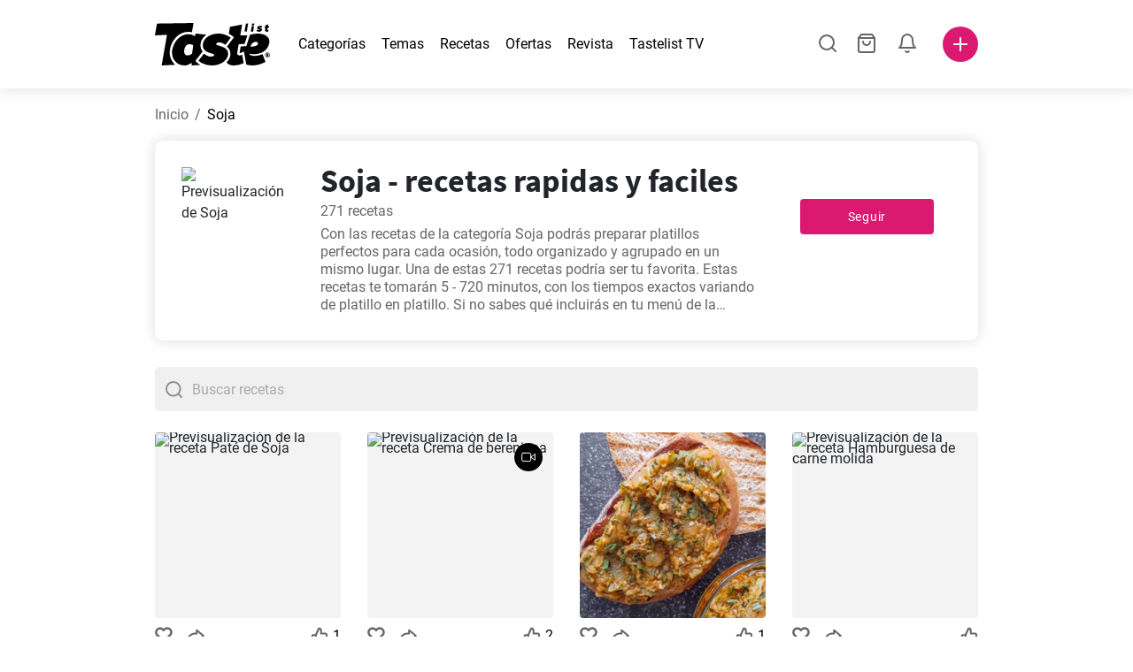

--- FILE ---
content_type: text/html; charset=utf-8
request_url: https://www.tastelist.mx/soja
body_size: 94511
content:
<!doctype html>
<html data-n-head-ssr lang="es-MX" data-n-head="%7B%22lang%22:%7B%22ssr%22:%22es-MX%22%7D%7D">
   <head >
      <meta data-n-head="ssr" charset="UTF-8"><meta data-n-head="ssr" name="viewport" content="width=device-width, user-scalable=no, initial-scale=1.0, maximum-scale=1.0, minimum-scale=1.0"><meta data-n-head="ssr" name="X-UA-Compatible" content="ie=edge"><meta data-n-head="ssr" name="format-detection" content="telephone=no"><meta data-n-head="ssr" name="apple-mobile-web-app-capable" content="yes"><meta data-n-head="ssr" name="apple-mobile-web-app-status-bar-style" content="default"><meta data-n-head="ssr" name="msapplication-TileColor" content="#FAA916"><meta data-n-head="ssr" name="theme-color" content="#FFFFFF"><meta data-n-head="ssr" property="og:type" content="website"><meta data-n-head="ssr" property="og:site_name" content="Tastelist"><meta data-n-head="ssr" name="p:domain_verify" content="9eff3f41fc754d4bd29aca53ed36021a"><meta data-n-head="ssr" name="robots" content="max-image-preview:large"><meta data-n-head="ssr" name="title" content="Soja - recetas rapidas y faciles!"><meta data-n-head="ssr" data-hid="description" name="description" content="¿Estás buscando recetas con Soja ⭐️? Conoce nuestras mejores recetas, no solo con Soja, sino también con muchos otros ingredientes ⭐."><meta data-n-head="ssr" property="og:url" content="https://www.tastelist.mx/soja"><meta data-n-head="ssr" property="og:type" content="article"><meta data-n-head="ssr" property="og:title" content="Soja - recetas rapidas y faciles!"><meta data-n-head="ssr" property="og:description" content="¿Estás buscando recetas con Soja ⭐️? Conoce nuestras mejores recetas, no solo con Soja, sino también con muchos otros ingredientes ⭐."><meta data-n-head="ssr" property="og:image" content="https://www.tastelist.mx/get-image?path=https://eu.tastescdn.net/thumbor/JEWbfMyeNJT9u1B3vH8Ir2vWgVI=/1200x675/filters:quality(65):brightness(2):contrast(2):rgb(2,-2,0):sharpen(0.2,0.2,true)/sk/theme/abc3e8d3dc463e977b6b0437d745dd4b.jpg"><meta data-n-head="ssr" name="robots" content="index, follow"><title>Soja - recetas rapidas y faciles!</title><link data-n-head="ssr" rel="icon" type="image/x-icon" href="/favicon.ico"><link data-n-head="ssr" rel="icon" type="image/png" sizes="32x32" href="/favicon-32x32.png"><link data-n-head="ssr" rel="icon" type="image/png" sizes="16x16" href="/favicon-16x16.png"><link data-n-head="ssr" rel="dns-prefetch" href="https://www.googletagmanager.com"><link data-n-head="ssr" rel="preconnect" href="https://www.googletagmanager.com"><link data-n-head="ssr" rel="apple-touch-icon" sizes="180x180" href="/apple-touch-icon.png"><link data-n-head="ssr" rel="manifest" href="/site.webmanifest"><link data-n-head="ssr" rel="mask-icon" href="/safari-pinned-tab.svg" color="#DC1971"><link data-n-head="ssr" rel="alternate" href="https://www.tastelist.es/soja" hreflang="es-ES"><link data-n-head="ssr" rel="alternate" href="https://www.tastelist.cl/soja" hreflang="es-CL"><link data-n-head="ssr" rel="alternate" href="https://www.tastelist.com.ar/soja" hreflang="es-AR"><link data-n-head="ssr" rel="alternate" href="https://www.tastelist.com.co/soja" hreflang="es-CO"><link data-n-head="ssr" rel="alternate" href="https://www.tastelist.mx/soja" hreflang="es-MX"><link data-n-head="ssr" rel="alternate" href="https://www.tastelist.pe/soja" hreflang="es-PE"><link data-n-head="ssr" rel="canonical" href="https://www.tastelist.mx/soja" data-hid="canonical"><link data-n-head="ssr" rel="next" href="https://www.tastelist.mx/soja?page=2"><script data-n-head="ssr" data-hid="gtm-script">if(!window._gtm_init){window._gtm_init=1;(function(w,n,d,m,e,p){w[d]=(w[d]==1||n[d]=='yes'||n[d]==1||n[m]==1||(w[e]&&w[e][p]&&w[e][p]()))?1:0})(window,navigator,'doNotTrack','msDoNotTrack','external','msTrackingProtectionEnabled');(function(w,d,s,l,x,y){w[x]={};w._gtm_inject=function(i){if(w.doNotTrack||w[x][i])return;w[x][i]=1;w[l]=w[l]||[];w[l].push({'gtm.start':new Date().getTime(),event:'gtm.js'});var f=d.getElementsByTagName(s)[0],j=d.createElement(s);j.defer=true;j.src='https://www.googletagmanager.com/gtm.js?id='+i;f.parentNode.insertBefore(j,f);}})(window,document,'script','dataLayer','_gtm_ids','_gtm_inject')}</script><style data-vue-ssr-id="dea203dc:0 651a1374:0 92b324ce:0 2f26f2ca:0 7ce30204:0 6c4d6467:0 17520dea:0 bbb7871a:0 36ba5dd4:0 31be2920:0 4001767f:0 3d6baddd:0 8a0caf3a:0 403b7e3a:0 7a1ee3a3:0 0aac4cdc:0 74cecc19:0 49c6802c:0 4af9b04b:0 91de3888:0 0f6e9f67:0 a9ea2b2a:0 6fb97ec9:0 91a599ae:0 45bf17fd:0 47b4b84e:0 76f2526b:0 00e04bb8:0 dbe19bd8:0">/*!
 * Bootstrap Reboot v4.6.1 (https://getbootstrap.com/)
 * Copyright 2011-2021 The Bootstrap Authors
 * Copyright 2011-2021 Twitter, Inc.
 * Licensed under MIT (https://github.com/twbs/bootstrap/blob/main/LICENSE)
 * Forked from Normalize.css, licensed MIT (https://github.com/necolas/normalize.css/blob/master/LICENSE.md)
 */.vue-advanced-cropper{direction:ltr;max-height:100%;max-width:100%;position:relative;text-align:center;-webkit-user-select:none;-moz-user-select:none;user-select:none}.vue-advanced-cropper__stretcher{max-height:100%;max-width:100%;pointer-events:none;position:relative}.vue-advanced-cropper__image{max-width:none!important;position:absolute;transform-origin:center;-webkit-user-select:none;-moz-user-select:none;user-select:none}.vue-advanced-cropper__background,.vue-advanced-cropper__foreground{background:#000;left:50%;opacity:1;position:absolute;top:50%;transform:translate(-50%,-50%)}.vue-advanced-cropper__foreground{opacity:.5}.vue-advanced-cropper__boundaries{left:50%;opacity:1;position:absolute;top:50%;transform:translate(-50%,-50%)}.vue-advanced-cropper__cropper-wrapper{height:100%;width:100%}.vue-advanced-cropper__image-wrapper{height:100%;overflow:hidden;position:absolute;width:100%}.vue-advanced-cropper__stencil-wrapper{position:absolute}*,:after,:before{box-sizing:border-box}html{-webkit-text-size-adjust:100%;-webkit-tap-highlight-color:rgba(0,0,0,0);font-family:sans-serif;line-height:1.15}article,footer,header,main,nav,section{display:block}body{background-color:#fff;color:#212529;font-family:-apple-system,BlinkMacSystemFont,"Segoe UI",Roboto,"Helvetica Neue",Arial,"Noto Sans","Liberation Sans",sans-serif,"Apple Color Emoji","Segoe UI Emoji","Segoe UI Symbol","Noto Color Emoji";font-size:1rem;font-weight:400;line-height:1.5;margin:0;text-align:left}[tabindex="-1"]:focus:not(:focus-visible){outline:0!important}hr{box-sizing:content-box;height:0;overflow:visible}h1,h2,h3,h4{margin-bottom:.5rem;margin-top:0}p{margin-top:0}address,p{margin-bottom:1rem}address{font-style:normal;line-height:inherit}ol,ul{margin-bottom:1rem;margin-top:0}ol ol,ol ul,ul ol,ul ul{margin-bottom:0}blockquote{margin:0 0 1rem}b,strong{font-weight:bolder}small{font-size:80%}a{background-color:transparent;color:#007bff;-webkit-text-decoration:none;text-decoration:none}a:hover{color:#0056b3;-webkit-text-decoration:underline;text-decoration:underline}a:not([href]):not([class]),a:not([href]):not([class]):hover{color:inherit;-webkit-text-decoration:none;text-decoration:none}img{border-style:none}img,svg{vertical-align:middle}svg{overflow:hidden}table{border-collapse:collapse}label{display:inline-block;margin-bottom:.5rem}button{border-radius:0}button:focus:not(:focus-visible){outline:0}button,input,textarea{font-family:inherit;font-size:inherit;line-height:inherit;margin:0}button,input{overflow:visible}button{text-transform:none}[type=button],[type=reset],button{-webkit-appearance:button}[type=button]:not(:disabled),[type=reset]:not(:disabled),button:not(:disabled){cursor:pointer}[type=button]::-moz-focus-inner,[type=reset]::-moz-focus-inner,button::-moz-focus-inner{border-style:none;padding:0}input[type=checkbox]{box-sizing:border-box;padding:0}textarea{overflow:auto;resize:vertical}progress{vertical-align:baseline}[type=number]::-webkit-inner-spin-button,[type=number]::-webkit-outer-spin-button{height:auto}[type=search]{-webkit-appearance:none;outline-offset:-2px}[type=search]::-webkit-search-decoration{-webkit-appearance:none}output{display:inline-block}template{display:none}[hidden]{display:none!important}/*!
 * Bootstrap Grid v4.6.1 (https://getbootstrap.com/)
 * Copyright 2011-2021 The Bootstrap Authors
 * Copyright 2011-2021 Twitter, Inc.
 * Licensed under MIT (https://github.com/twbs/bootstrap/blob/main/LICENSE)
 */html{-ms-overflow-style:scrollbar;box-sizing:border-box}*,:after,:before{box-sizing:inherit}.container,.container-md,.container-sm{margin-left:auto;margin-right:auto;padding-left:15px;padding-right:15px;width:100%}@media(min-width:320px){.container{max-width:520px}}@media(min-width:590px){.container,.container-sm{max-width:560px}}@media(min-width:760px){.container,.container-md,.container-sm{max-width:730px}}@media(min-width:992px){.container,.container-md,.container-sm{max-width:960px}}@media(min-width:1300px){.container,.container-md,.container-sm{max-width:1170px}}.row{display:flex;flex-wrap:wrap;margin-left:-15px;margin-right:-15px}.col,.col-1,.col-10,.col-11,.col-12,.col-3,.col-4,.col-6,.col-8,.col-lg-10,.col-lg-12,.col-lg-2,.col-lg-3,.col-lg-4,.col-lg-5,.col-lg-6,.col-lg-8,.col-lg-9,.col-md-10,.col-md-3,.col-md-4,.col-md-5,.col-md-6,.col-md-7,.col-md-8,.col-md-9,.col-sm-10,.col-sm-12,.col-sm-6,.col-sm-8,.col-xl-2,.col-xl-4,.col-xl-6,.col-xl-8,.col-xs-12,.col-xs-4,.col-xs-6,.col-xs-8{padding-left:15px;padding-right:15px;position:relative;width:100%}.col{flex-basis:0;flex-grow:1;max-width:100%}.col-1{flex:0 0 8.33333333%;max-width:8.33333333%}.col-3{flex:0 0 25%;max-width:25%}.col-4{flex:0 0 33.33333333%;max-width:33.33333333%}.col-6{flex:0 0 50%;max-width:50%}.col-8{flex:0 0 66.66666667%;max-width:66.66666667%}.col-10{flex:0 0 83.33333333%;max-width:83.33333333%}.col-11{flex:0 0 91.66666667%;max-width:91.66666667%}.col-12{flex:0 0 100%;max-width:100%}@media(min-width:320px){.col-xs-4{flex:0 0 33.33333333%;max-width:33.33333333%}.col-xs-6{flex:0 0 50%;max-width:50%}.col-xs-8{flex:0 0 66.66666667%;max-width:66.66666667%}.col-xs-12{flex:0 0 100%;max-width:100%}.offset-xs-2{margin-left:16.66666667%}}@media(min-width:590px){.col-sm-6{flex:0 0 50%;max-width:50%}.col-sm-8{flex:0 0 66.66666667%;max-width:66.66666667%}.col-sm-10{flex:0 0 83.33333333%;max-width:83.33333333%}.col-sm-12{flex:0 0 100%;max-width:100%}.offset-sm-1{margin-left:8.33333333%}.offset-sm-2{margin-left:16.66666667%}}@media(min-width:760px){.col-md-3{flex:0 0 25%;max-width:25%}.col-md-4{flex:0 0 33.33333333%;max-width:33.33333333%}.col-md-5{flex:0 0 41.66666667%;max-width:41.66666667%}.col-md-6{flex:0 0 50%;max-width:50%}.col-md-7{flex:0 0 58.33333333%;max-width:58.33333333%}.col-md-8{flex:0 0 66.66666667%;max-width:66.66666667%}.col-md-9{flex:0 0 75%;max-width:75%}.col-md-10{flex:0 0 83.33333333%;max-width:83.33333333%}.offset-md-0{margin-left:0}.offset-md-1{margin-left:8.33333333%}.offset-md-2{margin-left:16.66666667%}.offset-md-3{margin-left:25%}}@media(min-width:992px){.col-lg-2{flex:0 0 16.66666667%;max-width:16.66666667%}.col-lg-3{flex:0 0 25%;max-width:25%}.col-lg-4{flex:0 0 33.33333333%;max-width:33.33333333%}.col-lg-5{flex:0 0 41.66666667%;max-width:41.66666667%}.col-lg-6{flex:0 0 50%;max-width:50%}.col-lg-8{flex:0 0 66.66666667%;max-width:66.66666667%}.col-lg-9{flex:0 0 75%;max-width:75%}.col-lg-10{flex:0 0 83.33333333%;max-width:83.33333333%}.col-lg-12{flex:0 0 100%;max-width:100%}.offset-lg-1{margin-left:8.33333333%}.offset-lg-2{margin-left:16.66666667%}.offset-lg-3{margin-left:25%}}@media(min-width:1300px){.col-xl-2{flex:0 0 16.66666667%;max-width:16.66666667%}.col-xl-4{flex:0 0 33.33333333%;max-width:33.33333333%}.col-xl-6{flex:0 0 50%;max-width:50%}.col-xl-8{flex:0 0 66.66666667%;max-width:66.66666667%}.offset-xl-4{margin-left:33.33333333%}}.d-none{display:none!important}.d-block{display:block!important}.d-flex{display:flex!important}.d-inline-flex{display:inline-flex!important}@media(min-width:320px){.d-xs-none{display:none!important}}@media(min-width:590px){.d-sm-none{display:none!important}.d-sm-inline-block{display:inline-block!important}.d-sm-block{display:block!important}.d-sm-flex{display:flex!important}}@media(min-width:760px){.d-md-none{display:none!important}.d-md-block{display:block!important}}@media(min-width:992px){.d-lg-none{display:none!important}.d-lg-block{display:block!important}.d-lg-flex{display:flex!important}}@media(min-width:1300px){.d-xl-none{display:none!important}.d-xl-block{display:block!important}}.flex-column{flex-direction:column!important}.justify-content-center{justify-content:center!important}.justify-content-between{justify-content:space-between!important}.align-items-center{align-items:center!important}.align-self-center{align-self:center!important}.mx-0{margin-right:0!important}.mb-0{margin-bottom:0!important}.mx-0{margin-left:0!important}.mt-1{margin-top:.25rem!important}.mb-1{margin-bottom:.25rem!important}.mt-2{margin-top:.5rem!important}.mb-2{margin-bottom:.5rem!important}.mt-3{margin-top:1rem!important}.mb-3{margin-bottom:1rem!important}.mt-4,.my-4{margin-top:1.5rem!important}.mb-4,.my-4{margin-bottom:1.5rem!important}.mt-5{margin-top:3rem!important}.mb-5{margin-bottom:3rem!important}.pt-0{padding-top:0!important}.pr-0,.px-0{padding-right:0!important}.pl-0,.px-0{padding-left:0!important}.px-1{padding-left:.25rem!important;padding-right:.25rem!important}.mt-auto,.my-auto{margin-top:auto!important}.mx-auto{margin-right:auto!important}.my-auto{margin-bottom:auto!important}.ml-auto,.mx-auto{margin-left:auto!important}@media(min-width:320px){.mt-xs-4{margin-top:1.5rem!important}.pl-xs-0{padding-left:0!important}}@media(min-width:760px){.mt-md-0{margin-top:0!important}.mb-md-0{margin-bottom:0!important}}.text-left{text-align:left!important}.text-center{text-align:center!important}.text-info{color:#17a2b8!important}a.text-info:focus,a.text-info:hover{color:#0f6674!important}.position-relative{position:relative!important}.w-100{width:100%!important}.h-100{height:100%!important}@media(max-width:760px){.row,.row>.col,.row>[class*=col-]{padding-left:7.5px;padding-right:7.5px}}body,html{min-height:100vh;position:relative;width:100vw}body{-webkit-print-color-adjust:exact!important;print-color-adjust:exact!important;touch-action:pan-y}html{overflow-x:hidden}body{font-size:16px}h1,h2,h3,h4{font-family:"Source Sans Pro",sans-serif}h1{font-size:22px}@media(min-width:992px){h1{font-size:36px}}h2{font-size:18px}@media(min-width:992px){h2{font-size:22px}}h3{font-size:16px}@media(min-width:992px){h3{font-size:18px}}h4{font-size:14px}@media(min-width:992px){h4{font-size:16px}}.small{font-size:12px}@font-face{font-display:swap;font-family:"Roboto";font-style:normal;font-weight:400;src:local(""),url(/fonts/roboto-v20-latin-ext_latin-regular.woff2) format("woff2"),url(/fonts/roboto-v20-latin-ext_latin-regular.woff) format("woff")}@font-face{font-display:swap;font-family:"Roboto";font-style:normal;font-weight:700;src:local(""),url(/fonts/roboto-v20-latin-ext_latin-700.woff2) format("woff2"),url(/fonts/roboto-v20-latin-ext_latin-700.woff) format("woff")}@font-face{font-display:swap;font-family:"Source Sans Pro";font-style:normal;font-weight:400;src:local(""),url(/fonts/source-sans-pro-v14-latin-ext_latin-regular.woff2) format("woff2"),url(/fonts/source-sans-pro-v14-latin-ext_latin-regular.woff) format("woff")}@font-face{font-display:swap;font-family:"Source Sans Pro";font-style:normal;font-weight:700;src:local(""),url(/fonts/source-sans-pro-v14-latin-ext_latin-700.woff2) format("woff2"),url(/fonts/source-sans-pro-v14-latin-ext_latin-700.woff) format("woff")}html.modal-open,html.spinner-open{max-height:100vh;overflow-y:hidden!important}#app{-webkit-font-smoothing:antialiased;-moz-osx-font-smoothing:grayscale;font-family:"Roboto",sans-serif}#router-view{min-height:calc(100vh - 52px)}@media(min-width:992px){#router-view{min-height:calc(100vh - 100px)}}button,input,textarea{border:none;outline:none}button{background:none;padding:0}.fade-enter-active,.fade-leave-active{transition:opacity .3s ease-out}.fade-enter,.fade-leave-to{opacity:0}.fade-fast-enter-active,.fade-fast-leave-active{transition:opacity .15s ease-out}.fade-fast-enter,.fade-fast-leave-to{opacity:0}.fade-slow-enter-active,.fade-slow-leave-active{transition:opacity .6s ease-in-out}.fade-slow-enter,.fade-slow-leave-to{opacity:0}.slide-down-enter-active,.slide-down-leave-active{transition:transform .2s ease-out}.slide-down-enter,.slide-down-leave-to{transform:translateY(-100%)}@media print{@page{size:A4 portrait;margin:5mm}body,html{height:297mm;width:210mm}#router-view{padding-top:30px}.container{max-width:100%}}
header[data-v-5e232a4b]{background:#fff;box-shadow:0 3px 15px rgba(0,0,0,.1);height:52px;left:0;position:sticky;top:0;width:100vw;z-index:99}header.no-shadow[data-v-5e232a4b]{box-shadow:none}@media(min-width:760px){header.no-shadow[data-v-5e232a4b]{box-shadow:0 3px 15px rgba(0,0,0,.1)}}header>.container[data-v-5e232a4b]{position:relative}@media(min-width:992px){header[data-v-5e232a4b]{height:100px}}#header-logo-wrapper[data-v-5e232a4b]{display:inline-block;margin-right:32px}@media(min-width:992px){#header-logo-wrapper:hover svg[data-v-5e232a4b]{fill:#dc1971}}#header-logo-wrapper svg[data-v-5e232a4b]{height:auto;width:80px}@media(min-width:992px){#header-logo-wrapper svg[data-v-5e232a4b]{transition:fill .3s ease-out;width:130px}}nav ul[data-v-5e232a4b]{list-style:none;margin:0;padding:0}.header-nav[data-v-5e232a4b]{display:none}.header-nav ul[data-v-5e232a4b]{display:flex;flex-flow:row nowrap;justify-content:space-between}.header-nav li[data-v-5e232a4b]:not(:last-child){margin-right:18px}.header-nav a[data-v-5e232a4b],.header-nav button[data-v-5e232a4b]{color:#000;display:inline-block;font-size:16px;height:20px;line-height:20px;-webkit-text-decoration:none;text-decoration:none;white-space:nowrap}@media(min-width:992px){.header-nav a[data-v-5e232a4b],.header-nav button[data-v-5e232a4b]{border-bottom:1px solid transparent;transition:border-bottom .15s ease-out}.header-nav a[data-v-5e232a4b]:hover,.header-nav button[data-v-5e232a4b]:hover{border-bottom:1px solid #000}}.header-nav a.seasonal[data-v-5e232a4b],.header-nav button.seasonal[data-v-5e232a4b]{color:var(--static-page-menu-item-color)}@media(min-width:992px){.header-nav a.seasonal[data-v-5e232a4b],.header-nav button.seasonal[data-v-5e232a4b]{border-bottom:1px solid transparent;transition:border-bottom .15s ease-out}.header-nav a.seasonal[data-v-5e232a4b]:hover,.header-nav button.seasonal[data-v-5e232a4b]:hover{border-bottom:1px solid var(--static-page-menu-item-color)}.header-nav[data-v-5e232a4b]{display:inline-block}}#login-button[data-v-5e232a4b],#notifications-button[data-v-5e232a4b],#search-button[data-v-5e232a4b],#shopping-list-button[data-v-5e232a4b]{align-items:center;display:inline-flex;justify-content:center}#notifications-button[data-v-5e232a4b],#search-button[data-v-5e232a4b],#shopping-list-button[data-v-5e232a4b]{bottom:1px;margin-right:22px;position:relative}#notifications-button-mobile[data-v-5e232a4b],#shopping-list-button[data-v-5e232a4b],#shopping-list-button-mobile[data-v-5e232a4b]{position:relative}.open-shopping-list-button>*[data-v-5e232a4b]{pointer-events:none}#login-button svg[data-v-5e232a4b]{position:relative}@media(min-width:992px){#login-button svg[data-v-5e232a4b]{bottom:1px;margin-right:12px;width:24px}}#avatar[data-v-5e232a4b]{cursor:pointer;overflow:hidden}#avatar[data-v-5e232a4b],.add-recipe-desktop-simple[data-v-5e232a4b]{border-radius:50%;height:40px;width:40px}.add-recipe-desktop-simple[data-v-5e232a4b]{background:#dc1971;margin-left:6px;position:relative}.add-recipe-desktop-simple svg[data-v-5e232a4b]{left:50%;position:absolute;top:50%;transform:translate(-50%,-50%)}.add-recipe-desktop-simple svg path[data-v-5e232a4b]{fill:#fff}.add-recipe-desktop-simple.logged[data-v-5e232a4b]{margin-left:14px}.add-recipe-desktop[data-v-5e232a4b]{margin-left:18px}#header-right-container[data-v-5e232a4b]{align-items:center;display:inline-flex;margin-left:auto;position:relative}#header-search-container[data-v-5e232a4b]{align-items:center;display:none;flex-flow:row nowrap;justify-content:flex-end;margin-left:auto}@media(min-width:992px){#header-search-container[data-v-5e232a4b]{display:inline-flex}}#header-mobile-toolbar[data-v-5e232a4b]{display:inline-block;height:20px;margin-left:auto}#header-mobile-toolbar button[data-v-5e232a4b]{align-items:center;display:inline-flex;height:20px;justify-content:center}#header-mobile-toolbar ul[data-v-5e232a4b]{display:flex;flex-flow:row nowrap;height:20px;justify-content:flex-end}#header-mobile-toolbar li[data-v-5e232a4b]{line-height:20px}#header-mobile-toolbar li[data-v-5e232a4b]:not(:last-child){margin-right:20px}#header-mobile-toolbar svg[data-v-5e232a4b]{fill:none;stroke:#dc1971;stroke-width:2px;cursor:pointer}#header-mobile-toolbar svg line[data-v-5e232a4b],#header-mobile-toolbar svg path[data-v-5e232a4b]{fill:none;stroke:#666;stroke-linecap:round;stroke-linejoin:round;stroke-width:2px}#header-mobile-toolbar svg.mobile-toolbar-icon[data-v-5e232a4b]{height:20px;width:20px}#header-mobile-toolbar #mobile-menu-icon[data-v-5e232a4b]{stroke:#000}#header-mobile-toolbar #mobile-avatar-image[data-v-5e232a4b]{border-radius:50%;cursor:pointer;display:inline-block;height:20px;overflow:hidden;width:20px}#header-mobile-toolbar #mobile-avatar-image[data-v-5e232a4b] div{height:100%}#header-mobile-toolbar #mobile-avatar-image[data-v-5e232a4b] img{left:0;position:absolute;top:0}@media(min-width:992px){#header-mobile-toolbar[data-v-5e232a4b]{display:none}}#user-menu[data-v-5e232a4b]{background:#fff;border-radius:4px;box-shadow:0 0 15px rgba(0,0,0,.2);left:-22px;outline:none;padding:8px 0;position:absolute;top:32px;z-index:100}@media(min-width:590px){#user-menu[data-v-5e232a4b]{left:50px}}@media(min-width:760px){#user-menu[data-v-5e232a4b]{left:18px}}@media(min-width:992px){#user-menu[data-v-5e232a4b]{left:74px;top:52px}}#user-menu ul[data-v-5e232a4b]{display:flex;flex-flow:column nowrap;width:160px}#user-menu li[data-v-5e232a4b]{background-color:#fff;cursor:pointer;line-height:1;margin:0;padding:10px 0 8px 13px;transition:background-color .15s ease-out;-webkit-user-select:none;-moz-user-select:none;user-select:none;width:100%}#user-menu li[data-v-5e232a4b]:last-child{color:#dc1971}@media(min-width:992px){#user-menu li[data-v-5e232a4b]:hover{background-color:#f0f0f0}}#user-menu[data-v-5e232a4b]:after{border-bottom:5px solid #fff;border-left:5px solid transparent;border-right:5px solid transparent;content:"";display:inline-block;height:0;left:70%;position:absolute;top:-5px;transform:translateX(-50%);width:0}@media(min-width:590px){#user-menu[data-v-5e232a4b]:after{left:50%}}@media(min-width:760px){#user-menu[data-v-5e232a4b]:after{left:calc(50% + 32px)}}@media(min-width:992px){#user-menu[data-v-5e232a4b]:after{left:50%}}.notifications-icon line[data-v-5e232a4b],.notifications-icon path[data-v-5e232a4b],.search-icon line[data-v-5e232a4b],.search-icon path[data-v-5e232a4b],.shopping-list-icon line[data-v-5e232a4b],.shopping-list-icon path[data-v-5e232a4b],.user-icon line[data-v-5e232a4b],.user-icon path[data-v-5e232a4b]{fill:none;stroke:#666;stroke-linecap:round;stroke-linejoin:round;stroke-width:2px}.icon-count-circle[data-v-5e232a4b]{background:#dc1971;border:2px solid #fff;border-radius:50%;display:inline-block;height:12px;position:absolute;right:-3px;top:-7px;width:12px}.icon-count-circle.with-text[data-v-5e232a4b]{align-items:center;border-radius:16px;display:inline-flex;height:20px;justify-content:center;line-height:16px;right:-6px;top:-10px;width:20px}.icon-count-circle.with-text span[data-v-5e232a4b]{color:#fff;font-size:12px}.icon-count-circle.with-text.plus[data-v-5e232a4b]{padding:0 5px;right:-12px;width:auto}@media(min-width:992px){.icon-count-circle[data-v-5e232a4b]{top:-5px}.icon-count-circle.with-text[data-v-5e232a4b]{top:-8px}}.shopping-list-circle[data-v-5e232a4b]{background:#dc1971;border:2px solid #fff;border-radius:50%;display:inline-block;height:12px;position:absolute;right:-4px;top:-4px;width:12px}.popup-buttons-row[data-v-5e232a4b]{display:flex;flex-flow:row nowrap;justify-content:space-between;margin-top:36px}.popup-buttons-row button[data-v-5e232a4b]:first-child{margin-right:15px}@media print{header[data-v-5e232a4b]{display:none}}header.simple-version>.container[data-v-5e232a4b]{justify-content:center!important}header.simple-version #header-right-container[data-v-5e232a4b],header.simple-version .header-nav[data-v-5e232a4b]{display:none!important}header.simple-version #header-logo-wrapper[data-v-5e232a4b]{margin:0!important}
a[data-v-c477ad4a],button[data-v-c477ad4a]{align-items:center;border:none;border-radius:4px;color:#fff;display:inline-flex;font-size:14px;height:40px;justify-content:center;letter-spacing:.7px;line-height:40px;margin:0;max-width:330px;outline:none;padding:0 26px;position:relative;text-align:center;-webkit-text-decoration:none;text-decoration:none;transition:background-color .3s ease-out;white-space:nowrap;width:auto}a.bordered[data-v-c477ad4a],button.bordered[data-v-c477ad4a]{line-height:36px}a img[data-v-c477ad4a],button img[data-v-c477ad4a]{height:22px;margin-right:10px}a.bordered[data-v-c477ad4a],button.bordered[data-v-c477ad4a]{transition:background-color .3s ease-out,color .3s ease-out,border-color .3s ease-out}a[data-v-c477ad4a]:focus,a[data-v-c477ad4a]:hover,button[data-v-c477ad4a]:focus,button[data-v-c477ad4a]:hover{color:#fff;-webkit-text-decoration:none;text-decoration:none}button[data-v-c477ad4a]:focus{outline:none}.full-width[data-v-c477ad4a]{width:100%}.pink[data-v-c477ad4a]{background-color:#dc1971;font-family:"Roboto",sans-serif;font-size:14px}.pink[data-v-c477ad4a]:disabled{background-color:#e0e0e0;color:#fff}.pink.bordered[data-v-c477ad4a]{background-color:transparent;border:1px solid #dc1971;color:#dc1971}.pink.bordered[data-v-c477ad4a]:disabled{background-color:none;border:1px solid #e0e0e0;color:#e0e0e0}@media(min-width:992px){.pink[data-v-c477ad4a]:not(:disabled):focus,.pink[data-v-c477ad4a]:not(:disabled):hover{background-color:#c60d60}.pink:not(:disabled).bordered[data-v-c477ad4a]:focus,.pink:not(:disabled).bordered[data-v-c477ad4a]:hover{border-color:#c60d60;color:#fff}}.white[data-v-c477ad4a]{background-color:#fff;font-family:"Roboto",sans-serif;font-size:14px}.white[data-v-c477ad4a]:disabled{background-color:#e0e0e0;color:#fff}.white.bordered[data-v-c477ad4a]{background-color:transparent;border:1px solid #fff;color:#fff}.white.bordered[data-v-c477ad4a]:disabled{background-color:none;border:1px solid #e0e0e0;color:#e0e0e0}@media(min-width:992px){.white[data-v-c477ad4a]:not(:disabled):focus,.white[data-v-c477ad4a]:not(:disabled):hover{background-color:#000}.white:not(:disabled).bordered[data-v-c477ad4a]:focus,.white:not(:disabled).bordered[data-v-c477ad4a]:hover{border-color:#000;color:#fff}}.white.bordered[data-v-c477ad4a]:hover{border-color:#fff!important}.premiumwhite[data-v-c477ad4a]{background-color:#fff;color:#dc1971;font-family:"Roboto",sans-serif;font-size:14px}.premiumwhite[data-v-c477ad4a]:disabled{background-color:#e0e0e0;color:#fff}.premiumwhite.bordered[data-v-c477ad4a]{background-color:transparent;border:1px solid #fff;color:#fff}.premiumwhite.bordered[data-v-c477ad4a]:disabled{background-color:none;border:1px solid #e0e0e0;color:#e0e0e0}@media(min-width:992px){.premiumwhite[data-v-c477ad4a]:not(:disabled):focus,.premiumwhite[data-v-c477ad4a]:not(:disabled):hover{background-color:#fff}.premiumwhite:not(:disabled).bordered[data-v-c477ad4a]:focus,.premiumwhite:not(:disabled).bordered[data-v-c477ad4a]:hover{border-color:#fff;color:#fff}}.premiumwhite[data-v-c477ad4a]:focus,.premiumwhite[data-v-c477ad4a]:hover{color:#dc1971;-webkit-text-decoration:none;text-decoration:none}.grey[data-v-c477ad4a]{background-color:#666;font-family:"Roboto",sans-serif;font-size:14px}.grey[data-v-c477ad4a]:disabled{background-color:#e0e0e0;color:#fff}.grey.bordered[data-v-c477ad4a]{background-color:transparent;border:1px solid #666;color:#666}.grey.bordered[data-v-c477ad4a]:disabled{background-color:none;border:1px solid #e0e0e0;color:#e0e0e0}@media(min-width:992px){.grey[data-v-c477ad4a]:not(:disabled):focus,.grey[data-v-c477ad4a]:not(:disabled):hover{background-color:#525252}.grey:not(:disabled).bordered[data-v-c477ad4a]:focus,.grey:not(:disabled).bordered[data-v-c477ad4a]:hover{border-color:#525252;color:#fff}}.facebook[data-v-c477ad4a]{background-color:#3b5998;font-family:"Source Sans Pro",sans-serif;font-size:16px}.facebook[data-v-c477ad4a]:disabled{background-color:#e0e0e0;color:#fff}.facebook.bordered[data-v-c477ad4a]{background-color:transparent;border:1px solid #3b5998;color:#3b5998}.facebook.bordered[data-v-c477ad4a]:disabled{background-color:none;border:1px solid #e0e0e0;color:#e0e0e0}@media(min-width:992px){.facebook[data-v-c477ad4a]:not(:disabled):focus,.facebook[data-v-c477ad4a]:not(:disabled):hover{background-color:#30487b}.facebook:not(:disabled).bordered[data-v-c477ad4a]:focus,.facebook:not(:disabled).bordered[data-v-c477ad4a]:hover{border-color:#30487b;color:#fff}}.facebook img[data-v-c477ad4a]{left:32px}.google[data-v-c477ad4a]{background-color:#818181;font-family:"Source Sans Pro",sans-serif;font-size:16px}.google[data-v-c477ad4a]:disabled{background-color:#e0e0e0;color:#fff}.google.bordered[data-v-c477ad4a]{background-color:#fff;border:1px solid #818181;color:#818181}.google.bordered[data-v-c477ad4a]:disabled{background-color:none;border:1px solid #e0e0e0;color:#e0e0e0}@media(min-width:992px){.google[data-v-c477ad4a]:not(:disabled):focus,.google[data-v-c477ad4a]:not(:disabled):hover{background-color:#818181}.google:not(:disabled).bordered[data-v-c477ad4a]:focus,.google:not(:disabled).bordered[data-v-c477ad4a]:hover{border-color:#818181;color:#fff}}.google img[data-v-c477ad4a]{transition:filter .3s ease-out}.google:focus img[data-v-c477ad4a],.google:hover img[data-v-c477ad4a]{filter:brightness(0) invert(1)}
#notifications-list[data-v-3c71193f]{background:#fff;box-shadow:0 0 15px rgba(0,0,0,.2);display:flex;flex-direction:column;height:100%;left:0;outline:none;padding:18px 0 0;position:fixed;top:0;width:100vw;z-index:100}@media(min-width:590px){#notifications-list[data-v-3c71193f]{--max-height:calc(100vh - 52px);border-radius:4px;height:auto;left:-166px;max-height:min(588px,calc(100vh - 52px));max-height:min(588px,var(--max-height));padding:18px 0 0;position:absolute;top:32px;width:360px}}@media(min-width:760px){#notifications-list[data-v-3c71193f]{--max-height:calc(100vh - 100px);left:-190px}}@media(min-width:992px){#notifications-list[data-v-3c71193f]{left:-80px;top:52px}}#notifications-list[data-v-3c71193f]:after{border-bottom:5px solid #fff;border-left:5px solid transparent;border-right:5px solid transparent;content:"";display:none;height:0;position:absolute;top:-5px;transform:translateX(-50%);width:0}@media(min-width:590px){#notifications-list[data-v-3c71193f]:after{display:inline-block;left:calc(50% + 76px)}}@media(min-width:760px){#notifications-list[data-v-3c71193f]:after{left:calc(50% + 100px)}}@media(min-width:992px){#notifications-list[data-v-3c71193f]:after{left:50%}}.notifications-list-header[data-v-3c71193f]{margin-bottom:8px;padding:0 14px;position:relative}.notifications-list-header .notifications-list-heading[data-v-3c71193f]{display:block;font-family:"Source Sans Pro",sans-serif;font-size:22px;line-height:24px;margin:0;text-align:center;white-space:nowrap}.notifications-list-header .notifications-list-header-close-button[data-v-3c71193f]{position:absolute;right:14px;top:50%;transform:translateY(-50%)}@media(min-width:590px){.notifications-list-header .notifications-list-header-close-button[data-v-3c71193f]{display:none}}.empty-notifications-list-container[data-v-3c71193f]{padding:52px 0 78px}.empty-notifications-list-container .empty-notifications-list-icon[data-v-3c71193f]{align-items:center;background:#f0f0f0;border-radius:50%;display:flex;height:132px;justify-content:center;margin:0 auto;width:132px}.empty-notifications-list-container .empty-notifications-list-icon svg[data-v-3c71193f]{fill:none;stroke:#666;stroke-linecap:round;stroke-linejoin:round;stroke-width:2px;height:auto;width:64px}.empty-notifications-list-container p[data-v-3c71193f]{color:#666;margin-top:19px;text-align:center}.sections-wrapper[data-v-3c71193f]{-ms-overflow-style:none;border-radius:0 0 4px 4px;margin-top:4px;overflow-y:scroll;scrollbar-width:none}.sections-wrapper[data-v-3c71193f]::-webkit-scrollbar{display:none}section[data-v-3c71193f]{padding:8px 14px 0}section ul[data-v-3c71193f]{list-style-type:none;margin:0;padding:0}section.read[data-v-3c71193f]{background:#f0f0f0}section[data-v-3c71193f]:last-child{padding-bottom:8px}.section-header[data-v-3c71193f]{align-items:baseline;display:flex;flex-flow:row nowrap;justify-content:space-between;line-height:20px;margin-bottom:4px}.section-header button[data-v-3c71193f]{color:#dc1971;font-size:12px;-webkit-text-decoration:underline;text-decoration:underline}.section-heading[data-v-3c71193f]{display:block;font-family:"Source Sans Pro",sans-serif;font-size:18px;line-height:20px}.cookie-star-banner[data-v-3c71193f]{border-top:1px solid #e0e0e0;padding:8px 0}.cookie-star-banner a[data-v-3c71193f]{-webkit-text-decoration:none;text-decoration:none}.cookie-star-banner-inner[data-v-3c71193f]{align-items:center;background:#f0f0f0;border-radius:4px;display:flex;height:80px;justify-content:flex-start;overflow:hidden;position:relative}.cookie-star-banner-inner img[data-v-3c71193f]{bottom:0;left:0;pointer-events:none;position:absolute;-webkit-user-select:none;-moz-user-select:none;user-select:none;width:140px}.cookie-star-banner-inner p[data-v-3c71193f]{color:#000;font-size:12px;font-weight:700;line-height:14px;margin:0;padding-left:140px;padding-right:16px}
#tag[data-v-076445aa]{min-height:auto;padding-bottom:21px;padding-top:18px}@media(min-width:992px){#tag[data-v-076445aa]{padding-bottom:38px}}.message[data-v-076445aa]{margin:24px 0;width:100%}@media(min-width:992px){.message[data-v-076445aa]{margin-bottom:0}}.message a[data-v-076445aa]{margin-top:20px}.recipe-overview[data-v-076445aa]{margin-bottom:15px}@media(min-width:992px){.recipe-overview[data-v-076445aa]{margin-bottom:30px}}.tag-recipes-search-input[data-v-076445aa]{margin-bottom:18px}@media(min-width:992px){.tag-recipes-search-input[data-v-076445aa]{margin-bottom:24px}}.ad-row[data-v-076445aa]{margin-top:30px}
#breadcrumbs-container[data-v-20e556ec]{align-items:center;display:flex;flex-flow:row nowrap;justify-content:flex-start;margin-bottom:12px;min-height:24px}#breadcrumbs-container a[data-v-20e556ec]{color:#666;-webkit-text-decoration:none;text-decoration:none}@media(min-width:992px){#breadcrumbs-container a[data-v-20e556ec]{border-bottom:1px solid transparent;transition:border-bottom .15s ease-out}#breadcrumbs-container a[data-v-20e556ec]:hover{border-bottom:1px solid #666}}.breadcrumb[data-v-20e556ec]{color:#666;font-size:16px;white-space:nowrap}.breadcrumb[data-v-20e556ec]:not(.current):after{content:"/";margin:0 7px}.breadcrumb.current[data-v-20e556ec]{color:#000;overflow:hidden;text-overflow:ellipsis}.mobile-home-button[data-v-20e556ec]{bottom:1px;display:flex;margin-right:10px;position:relative}@media(min-width:590px){.mobile-home-button[data-v-20e556ec]{display:none}}.mobile-home-icon[data-v-20e556ec]{width:14px}
.tag-overview[data-v-de70076e]{border-radius:10px;box-shadow:0 0 15px rgba(40,9,46,.149);margin-bottom:15px;margin-top:7px}@media(min-width:760px){.tag-overview[data-v-de70076e]{margin-bottom:30px;margin-top:17px}}.overview-row-auto[data-v-de70076e]{height:100%}.full-img-wrapper[data-v-de70076e]{background-color:#fff;border-radius:10px;max-height:185px;padding:20px 15px 20px 20px}@media(min-width:590px){.full-img-wrapper[data-v-de70076e]{max-height:229px;padding:30px}}.image-wrapper[data-v-de70076e]{padding-top:100%;position:relative;width:80px}.image-wrapper[data-v-de70076e] img{border-radius:50%;left:0;position:absolute;top:0}@media(min-width:590px){.image-wrapper[data-v-de70076e]{width:127px}}.info-section[data-v-de70076e]{align-items:baseline;padding-right:20px}@media(min-width:760px){.info-section[data-v-de70076e]{padding-right:0;width:666px}}.info-section .info-heading[data-v-de70076e]{-webkit-box-orient:vertical;-webkit-line-clamp:4;display:-webkit-box;font:normal normal 700 18px/20px Source Sans Pro;margin-bottom:5px;margin-top:20px;overflow:hidden}@media(min-width:590px){.info-section .info-heading[data-v-de70076e]{max-width:100%}}@media(min-width:760px){.info-section .info-heading[data-v-de70076e]{-webkit-line-clamp:3;font:normal normal 700 22px/26px Source Sans Pro;margin-bottom:6px}}@media(min-width:992px){.info-section .info-heading[data-v-de70076e]{-webkit-line-clamp:2;font:normal normal 700 36px/48px Source Sans Pro;margin-bottom:0;margin-top:22px}}.info-section .recipes-count[data-v-de70076e]{color:#666;font:normal normal normal 12px/14px Roboto;margin-bottom:6px}@media(min-width:590px){.info-section .recipes-count[data-v-de70076e]{font:normal normal normal 16px/20px Roboto}}.info-section .seo-text-wrapper[data-v-de70076e]{padding-bottom:12px}@media(min-width:760px){.info-section .seo-text-wrapper[data-v-de70076e]{padding-bottom:30px}}.info-section .seo-text[data-v-de70076e]{color:#666;cursor:pointer;font:normal normal normal 12px/14px Roboto}.info-section .seo-text[data-v-de70076e] p{margin-bottom:0}.info-section .seo-text[data-v-de70076e] a{color:#dc1971}@media(min-width:590px){.info-section .seo-text[data-v-de70076e]{font:normal normal normal 16px/20px Roboto}}@media(min-width:760px){.info-section .seo-text[data-v-de70076e]{padding-right:0}}.line-clamp[data-v-de70076e]{-webkit-box-orient:vertical;-webkit-line-clamp:3;display:-webkit-box;overflow:hidden}@media(min-width:760px){.line-clamp[data-v-de70076e]{-webkit-line-clamp:5}}.follow-button-wrapper[data-v-de70076e]{padding-bottom:20px}@media(min-width:760px){.follow-button-wrapper[data-v-de70076e]{padding:66px 50px 0}}.follow-button-wrapper .follow-button[data-v-de70076e]{padding:0 36px}@media(min-width:760px){.follow-button-wrapper .follow-button[data-v-de70076e]{padding:0 54px}}@media(min-width:992px){.follow-button-wrapper .follow-button[data-v-de70076e]{margin-bottom:auto;margin-right:auto}}
.image-placeholder[data-v-6d8d98f4]{background:#f3f3f3;height:100%;left:0;position:absolute;top:0;width:100%;z-index:-1}img[data-v-6d8d98f4]{height:100%;-o-object-fit:cover;object-fit:cover;opacity:0;width:100%}img.loaded[data-v-6d8d98f4]{opacity:1}.lazy-image[data-v-6d8d98f4]{transition:opacity .35s ease-out}.window-loading .lazy-image[data-v-6d8d98f4]{transition:none}.adapt-to-ratio[data-v-6d8d98f4]{overflow:hidden;position:relative}.adapt-to-ratio img[data-v-6d8d98f4]{left:0;position:absolute;top:0}
.ad[data-v-024668b8]{margin-bottom:18px;text-align:center;width:100%}.ad.sticky[data-v-024668b8]{position:sticky;top:116px}.ad .text-center[data-v-024668b8]{font-size:13px;text-transform:uppercase}@media(min-width:992px){.ad[data-v-024668b8]{margin-bottom:32px}}@media print{.ad[data-v-024668b8]{display:none!important}}
.input-wrapper[data-v-4c631c9c]{display:flex;flex-flow:column nowrap;position:relative}.input-wrapper label[data-v-4c631c9c]{background-color:#f0f0f0;border-radius:4px;color:rgba(0,0,0,.4);font-size:10px;left:12px;line-height:10px;margin-bottom:0;opacity:0;padding:4px;pointer-events:none;position:absolute;top:0;transform:translate(22.5%,95%) scale(1.6);transition:transform .15s ease-out,background-color 50ms ease-out,opacity .15s ease-out,color .15s ease-out;z-index:3}.input-wrapper.error label[data-v-4c631c9c]{background-color:#fee2e2;color:#f20000}.input-wrapper.error input[data-v-4c631c9c],.input-wrapper.error textarea[data-v-4c631c9c]{background-color:#fee2e2}.input-wrapper.success label[data-v-4c631c9c]{background-color:#e2f3e5;color:#28a745}.input-wrapper.success input[data-v-4c631c9c],.input-wrapper.success textarea[data-v-4c631c9c]{background-color:#e2f3e5}.input-wrapper.password-input-wrapper img[data-v-4c631c9c]{opacity:.6;position:absolute;right:12px;top:13px;width:24px}.toggle-password[data-v-4c631c9c]{cursor:pointer}input:not(:-moz-placeholder-shown)~label[data-v-4c631c9c],textarea:not(:-moz-placeholder-shown)~label[data-v-4c631c9c]{background-color:#fff!important}.input-wrapper:focus-within label[data-v-4c631c9c],input:not(:placeholder-shown)~label[data-v-4c631c9c],textarea:not(:placeholder-shown)~label[data-v-4c631c9c]{background-color:#fff!important}input:not(:-moz-placeholder-shown)~label[data-v-4c631c9c],textarea:not(:-moz-placeholder-shown)~label[data-v-4c631c9c]{opacity:1;pointer-events:all;transform:translateY(-50%)}.input-wrapper:focus-within label[data-v-4c631c9c],input:not(:placeholder-shown)~label[data-v-4c631c9c],textarea:not(:placeholder-shown)~label[data-v-4c631c9c]{opacity:1;pointer-events:all;transform:translateY(-50%)}input[data-v-4c631c9c],textarea[data-v-4c631c9c]{background-color:#f0f0f0;border-radius:5px;color:#666;font-size:16px;padding:14px 12px 12px;transition:background-color .15s ease-out;width:100%}input[data-v-4c631c9c]::-moz-placeholder,textarea[data-v-4c631c9c]::-moz-placeholder{color:#666;opacity:.5;-moz-transition:opacity .15s ease-out;transition:opacity .15s ease-out}input[data-v-4c631c9c]::placeholder,textarea[data-v-4c631c9c]::placeholder{color:#666;opacity:.5;transition:opacity .15s ease-out}input[data-v-4c631c9c]:focus::-moz-placeholder,textarea[data-v-4c631c9c]:focus::-moz-placeholder{opacity:0}input[data-v-4c631c9c]:focus::placeholder,textarea[data-v-4c631c9c]:focus::placeholder{opacity:0}input[disabled][data-v-4c631c9c],textarea[disabled][data-v-4c631c9c]{color:hsla(0,0%,40%,.5)}input[disabled][data-v-4c631c9c]:-webkit-autofill,textarea[disabled][data-v-4c631c9c]:-webkit-autofill{-webkit-text-fill-color:hsla(0,0%,40%,.5)}input.input-erase-button[data-v-4c631c9c],textarea.input-erase-button[data-v-4c631c9c]{padding-right:34px}input.input-slot-used[data-v-4c631c9c],textarea.input-slot-used[data-v-4c631c9c]{padding-right:40px}input.input-erase-button.input-slot-used[data-v-4c631c9c],textarea.input-erase-button.input-slot-used[data-v-4c631c9c]{padding-right:74px}.show-placeholder-on-focus input[data-v-4c631c9c]:focus::-moz-placeholder,.show-placeholder-on-focus textarea[data-v-4c631c9c]:focus::-moz-placeholder{opacity:.5}.show-placeholder-on-focus input[data-v-4c631c9c]:focus::placeholder,.show-placeholder-on-focus textarea[data-v-4c631c9c]:focus::placeholder{opacity:.5}.has-shadow input[data-v-4c631c9c],.has-shadow textarea[data-v-4c631c9c]{box-shadow:0 0 20px hsla(0,0%,100%,.85)}textarea[data-v-4c631c9c]{resize:none}.search input[data-v-4c631c9c]{padding-left:42px}.search input[data-v-4c631c9c]::-webkit-search-cancel-button,.search input[data-v-4c631c9c]::-webkit-search-decoration,.search input[data-v-4c631c9c]::-webkit-search-results-button,.search input[data-v-4c631c9c]::-webkit-search-results-decoration{-webkit-appearance:none}.erase-button[data-v-4c631c9c],.search-button[data-v-4c631c9c]{padding:1px 6px;position:absolute;top:11px;z-index:1}.search-button[data-v-4c631c9c]{left:6px;top:12px}.search-button svg[data-v-4c631c9c]{fill:none;stroke:#666;stroke-width:2px;height:20px;opacity:.7;width:20px}.erase-button[data-v-4c631c9c]{opacity:0;pointer-events:none;right:4px;transition:opacity .15s ease-out}.erase-button.show[data-v-4c631c9c]{opacity:1;pointer-events:all}.erase-button.slot-used[data-v-4c631c9c]{right:42px}.erase-button svg[data-v-4c631c9c]{fill:none;height:18px;width:18px}.erase-button svg circle[data-v-4c631c9c]{fill:#666;transition:fill .15s ease-out}.erase-button svg path[data-v-4c631c9c]{stroke:#fff;stroke-linecap:round}@media(min-width:992px){.erase-button.show:hover svg circle[data-v-4c631c9c]{fill:#dc1971}}.input-info-wrapper[data-v-4c631c9c]{align-items:flex-start;display:flex;flex-flow:row nowrap;justify-content:space-between;margin-top:3px}.error-message[data-v-4c631c9c],.success-message[data-v-4c631c9c]{display:inline-block;font-size:12px}.error-message[data-v-4c631c9c]{color:#f20000}.success-message[data-v-4c631c9c]{color:#28a745}.error-link[data-v-4c631c9c]{cursor:pointer;-webkit-text-decoration:underline;text-decoration:underline}.characters-counter[data-v-4c631c9c]{color:#666;font-size:12px;margin-left:auto;max-width:50%;padding-right:11px;text-align:right;white-space:nowrap}.dark-input[data-v-4c631c9c] input,.dark-input textarea[data-v-4c631c9c]{background-color:#666;color:#e0e0e0}.dark-input[data-v-4c631c9c] input::-moz-placeholder,.dark-input textarea[data-v-4c631c9c]::-moz-placeholder{color:hsla(0,0%,88%,.5)}.dark-input[data-v-4c631c9c] input::placeholder,.dark-input textarea[data-v-4c631c9c]::placeholder{color:hsla(0,0%,88%,.5)}.dark-input[data-v-4c631c9c] label{color:hsla(0,0%,88%,.56)}.dark-input input:not(:-moz-placeholder-shown)~label[data-v-4c631c9c],.dark-input textarea:not(:-moz-placeholder-shown)~label[data-v-4c631c9c]{background-color:#000!important}.dark-input[data-v-4c631c9c] input:focus~label,.dark-input input:not(:placeholder-shown)~label[data-v-4c631c9c],.dark-input textarea:focus~label[data-v-4c631c9c],.dark-input textarea:not(:placeholder-shown)~label[data-v-4c631c9c]{background-color:#000!important}.dark-input input:not(:-moz-placeholder-shown)~label[data-v-4c631c9c],.dark-input textarea:not(:-moz-placeholder-shown)~label[data-v-4c631c9c]{opacity:1;transform:translateY(-50%)}.dark-input[data-v-4c631c9c] input:focus~label,.dark-input input:not(:placeholder-shown)~label[data-v-4c631c9c],.dark-input textarea:focus~label[data-v-4c631c9c],.dark-input textarea:not(:placeholder-shown)~label[data-v-4c631c9c]{opacity:1;transform:translateY(-50%)}.dark-input.error input[data-v-4c631c9c],.dark-input.error label[data-v-4c631c9c],.dark-input.error textarea[data-v-4c631c9c]{background-color:rgba(242,0,0,.48);color:#d53434}.dark-input.success input[data-v-4c631c9c],.dark-input.success label[data-v-4c631c9c],.dark-input.success textarea[data-v-4c631c9c]{background-color:rgba(36,196,104,.46);color:#28a745}.dark-input.password-input-wrapper img[data-v-4c631c9c]{opacity:1}.light-input[data-v-4c631c9c] input,.light-input textarea[data-v-4c631c9c]{background-color:#fff}.dark-password img[data-v-4c631c9c]{filter:brightness(0) invert(1)}
.grid-heading[data-v-6b120ff4]{font-size:22px;line-height:24px;margin:0}@media(min-width:590px){.grid-heading[data-v-6b120ff4]{font-size:36px;line-height:48px}}.grid-heading[data-v-6b120ff4] span{color:#dc1971}.grid-title-container[data-v-6b120ff4]{align-items:center;display:flex;flex-flow:row nowrap;justify-content:flex-start;margin-bottom:10px}@media(min-width:590px){.grid-title-container[data-v-6b120ff4]{justify-content:space-between;margin-bottom:12px}}section[data-v-6b120ff4]{text-align:left}.recipe-thumbnail[data-v-6b120ff4]{margin-bottom:16px}.recipe-thumbnail[data-v-6b120ff4]:last-child{margin-bottom:20px}@media(min-width:590px){.recipe-thumbnail[data-v-6b120ff4],.recipe-thumbnail[data-v-6b120ff4]:last-child{margin-bottom:30px}}.mobile-carousel-row[data-v-6b120ff4]{-ms-overflow-style:none;flex-flow:row nowrap;margin-left:calc((-100vw - 30px + min(100vw, 520px))/2);overflow-x:scroll;padding-left:calc((100vw + 30px - min(100vw, 520px))/2);padding-right:calc((100vw + 30px - min(100vw, 520px))/2);scrollbar-width:none;width:100vw}@media not all and (-webkit-min-device-pixel-ratio:0),not all and (min-resolution:0.001dpcm){@supports(-webkit-appearance:none) and (stroke-color:transparent){.mobile-carousel-row[data-v-6b120ff4]:after{content:"";padding-right:calc(50vw - 245px)}@media(min-width:590px){.mobile-carousel-row[data-v-6b120ff4]:after{padding-right:calc(50vw - 265px)}}@media(min-width:760px){.mobile-carousel-row[data-v-6b120ff4]:after{content:none;display:none;padding-right:0}}}}.mobile-carousel-row[data-v-6b120ff4]::-webkit-scrollbar{display:none}@media(min-width:590px){.mobile-carousel-row[data-v-6b120ff4]{margin-left:calc(-50vw + 265px);padding-left:calc(50vw - 265px);padding-right:calc(50vw - 265px)}}@media(min-width:760px){.mobile-carousel-row[data-v-6b120ff4]{flex-flow:row wrap;margin:0 -15px;overflow:visible;padding-left:0;padding-right:0;width:auto}}.mobile-carousel-thumb[data-v-6b120ff4]{min-width:192px;padding:0}.mobile-carousel-thumb[data-v-6b120ff4]:not(:last-child){margin-right:16px}@media(min-width:760px){.mobile-carousel-thumb[data-v-6b120ff4]{min-width:auto;padding:0 15px}.mobile-carousel-thumb[data-v-6b120ff4]:not(:last-child){margin-right:0}}@media(max-width:759px){.mobile-carousel-thumb[data-v-6b120ff4] .recipe-container{min-height:274px}.mobile-carousel-thumb[data-v-6b120ff4] .recipe-placeholder-container{height:274px}}.mobile-carousel-indicator-container[data-v-6b120ff4]{align-items:center;display:flex;justify-content:center;padding:12px 0 16px}@media(min-width:590px){.mobile-carousel-indicator-container[data-v-6b120ff4]{padding-top:0}}@media(min-width:760px){.mobile-carousel-indicator-container[data-v-6b120ff4]{display:none}}.mobile-carousel-indicator-dot[data-v-6b120ff4]{background:#666;border-radius:50%;height:10px;opacity:.3;transition:opacity .3s ease-out;width:10px}.mobile-carousel-indicator-dot.active[data-v-6b120ff4]{opacity:1}.mobile-carousel-indicator-dot[data-v-6b120ff4]:not(:last-child){margin-right:8px}.mobile-carousel-thumb.has-background-thumb[data-v-6b120ff4]:not(:last-child){margin-right:36px}@media(min-width:760px){.mobile-carousel-thumb.has-background-thumb[data-v-6b120ff4]:not(:last-child){margin-right:0}}.has-background[data-v-6b120ff4]{padding-top:14px}@media(min-width:760px){.has-background[data-v-6b120ff4]{padding-bottom:30px;padding-top:18px}}
.recipe-container[data-v-16ca1225]{align-content:flex-start;height:100%;line-height:14px;min-height:220px}.recipe-container a[data-v-16ca1225]{color:inherit;-webkit-text-decoration:none;text-decoration:none}.recipe-container .recipe-author-container[data-v-16ca1225]{align-items:center;display:flex;flex-flow:row nowrap;justify-content:space-between;position:relative}.recipe-container .recipe-author-container[data-v-16ca1225] .premium-user-icon-wrapper.sm{top:0!important}@media(min-width:590px){.recipe-container .recipe-author-container[data-v-16ca1225] .premium-user-icon-wrapper.sm{top:-1px!important}}.recipe-container .recipe-author[data-v-16ca1225],.recipe-container span[data-v-16ca1225]{color:#666;font-size:12px}@media(min-width:590px){.recipe-container[data-v-16ca1225]{line-height:12px;min-height:334px}.recipe-container .recipe-author[data-v-16ca1225],.recipe-container span[data-v-16ca1225]{font-size:12px;line-height:20px}}@media(min-width:760px){.recipe-container[data-v-16ca1225]{min-height:216.5px}}@media(min-width:992px){.recipe-container[data-v-16ca1225]{min-height:287px}.recipe-container .recipe-author[data-v-16ca1225],.recipe-container span[data-v-16ca1225]{font-size:16px}}.recipe-container.carousel[data-v-16ca1225]{min-height:auto}.recipe-container.carousel[data-v-16ca1225] img{-webkit-user-drag:none}@media(min-width:992px){.recipe-container[data-v-16ca1225]:not(.carousel):not(.has-background){position:relative}.recipe-container[data-v-16ca1225]:not(.carousel):not(.has-background):before{background-color:hsla(0,0%,100%,.5);border-radius:10px;box-shadow:0 4px 15px rgba(0,0,0,.2);content:"";display:inline-block;height:calc(100% + 20px);left:5px;opacity:0;position:absolute;top:-10px;transition:opacity .3s ease-out;width:calc(100% - 10px)}.recipe-container[data-v-16ca1225]:not(.carousel):not(.has-background):hover:before{opacity:1}}.recipe-container.has-background[data-v-16ca1225]{position:relative}.recipe-container.has-background[data-v-16ca1225]:before{background:#fff;border-radius:10px;content:"";display:inline-block;height:calc(100% + 20px);left:5px;position:absolute;top:-10px;width:calc(100% - 10px)}@media(min-width:1300px){.recipe-container[data-v-16ca1225]{min-height:340px}}.recipe-thumb-mobile-heading-tag[data-v-16ca1225]{background:#dc1971;border-radius:12px;color:#fff;font-size:12px;font-weight:500;left:12px;line-height:14px;padding:4px 11px;position:absolute;text-transform:uppercase;top:12px}@media(min-width:590px){.recipe-thumb-mobile-heading-tag[data-v-16ca1225]{display:none}}.recipe-thumb-heading-tag[data-v-16ca1225]{background:#666;border-radius:10px 10px 0 0;color:#fff;display:none;font-family:Roboto,sans-serif;font-size:16px;font-weight:700;line-height:20px;margin:0 0 -10px;padding:9px 0 17px;text-align:center;text-transform:uppercase}@media(min-width:590px){.recipe-thumb-heading-tag[data-v-16ca1225]{display:block}}.recipe-image-wrapper[data-v-16ca1225]{background:#f3f3f3;height:100vw;left:calc((-100vw - 30px + min(100vw, 520px))/2);overflow:hidden;padding-top:100%;position:relative;width:100vw}.recipe-image-wrapper.mobile-carousel[data-v-16ca1225]{border-radius:4px;height:auto;left:0;width:100%}.recipe-image-wrapper.mobile-carousel[data-v-16ca1225] img{border-radius:4px}@media(min-width:590px){.recipe-image-wrapper[data-v-16ca1225]{border-radius:4px;height:auto;left:0;width:100%}}.recipe-image-wrapper[data-v-16ca1225] img{display:block;left:0;position:absolute;top:0}.carousel .recipe-image-wrapper[data-v-16ca1225]{overflow:visible}.dark-placeholder .recipe-image-wrapper[data-v-16ca1225]{background:#e6e6e6}.recipe-title[data-v-16ca1225]{display:block;font-size:15px;line-height:18px;margin-bottom:0;margin-top:8px;overflow:hidden;padding-bottom:1px}.recipe-title a[data-v-16ca1225]{max-height:100%;max-width:100%}@media(min-width:992px){.recipe-title a[data-v-16ca1225]{transition:color .15s ease-out}.recipe-title a[data-v-16ca1225]:hover{color:#dc1971}}.recipe-title a[data-v-16ca1225],.recipe-title div[data-v-16ca1225]{-webkit-line-clamp:2;-webkit-box-orient:vertical;display:-webkit-box}@media(min-width:590px){.recipe-title[data-v-16ca1225]{font-size:16px;margin-bottom:3px;margin-top:4px}}@media(min-width:992px){.recipe-title[data-v-16ca1225]{font-size:22px;line-height:24px}}.recipe-description[data-v-16ca1225]{-webkit-line-clamp:2;-webkit-box-orient:vertical;color:#666;display:-webkit-box;font-size:14px;line-height:18px;overflow:hidden}@media(min-width:590px){.recipe-description[data-v-16ca1225]{display:none}}.interaction-buttons .recipe-title[data-v-16ca1225]{margin-top:4px}@media(min-width:590px){.interaction-buttons .recipe-title[data-v-16ca1225]{margin-top:0}}.recipe-info[data-v-16ca1225]{align-items:center;display:none;flex-flow:row nowrap;justify-content:space-between}@media(min-width:590px){.recipe-info[data-v-16ca1225]{display:flex}}.recipe-author[data-v-16ca1225]{display:inline-block;overflow:hidden;text-overflow:ellipsis}.recipe-author.premium[data-v-16ca1225]{color:#dc1971}@media(min-width:992px){.recipe-author[data-v-16ca1225]:not(.scraped){border-bottom:1px solid transparent;transition:border-bottom .15s ease-out}.recipe-author[data-v-16ca1225]:not(.scraped):hover{border-bottom:1px solid #666}.recipe-author:not(.scraped).premium[data-v-16ca1225]{border-bottom:1px solid transparent;transition:border-bottom .15s ease-out}.recipe-author:not(.scraped).premium[data-v-16ca1225]:hover{border-bottom:1px solid #dc1971}}.recipe-status[data-v-16ca1225],.recipe-status span[data-v-16ca1225]{font-size:12px;line-height:14px}.recipe-status[data-v-16ca1225]{background:#dc1971;border-radius:12px;bottom:50%;color:#fff;left:50%;padding:4px 11px;position:absolute;transform:translate(-50%,50%);white-space:nowrap}.recipe-status.blocked[data-v-16ca1225]{background:#f20000}.recipe-status.draft[data-v-16ca1225]{background:#000}.recipe-status.for-control[data-v-16ca1225]{background:#666}.recipe-status button[data-v-16ca1225],.recipe-status span[data-v-16ca1225]{color:inherit}.recipe-status button[data-v-16ca1225]{-webkit-text-decoration:underline;text-decoration:underline}.has-heading-tag.recipe-container[data-v-16ca1225]{min-height:250px}@media(min-width:590px){.has-heading-tag.recipe-container[data-v-16ca1225]{min-height:370px}}@media(min-width:760px){.has-heading-tag.recipe-container[data-v-16ca1225]{min-height:252.5px}}@media(min-width:992px){.has-heading-tag.recipe-container[data-v-16ca1225]{min-height:323px;position:relative}}@media(min-width:1300px){.has-heading-tag.recipe-container[data-v-16ca1225]{min-height:376px}}.interaction-buttons .recipe-container[data-v-16ca1225]{min-height:243.5px}@media(min-width:590px){.interaction-buttons .recipe-container[data-v-16ca1225]{min-height:349.5px}}@media(min-width:760px){.interaction-buttons .recipe-container[data-v-16ca1225]{min-height:244.5px}}@media(min-width:992px){.interaction-buttons .recipe-container[data-v-16ca1225]{min-height:315px;position:relative}}@media(min-width:1300px){.interaction-buttons .recipe-container[data-v-16ca1225]{min-height:367.5px}}.interaction-buttons .has-heading-tag.recipe-container[data-v-16ca1225]{min-height:273.5px}@media(min-width:590px){.interaction-buttons .has-heading-tag.recipe-container[data-v-16ca1225]{min-height:385.5px}}@media(min-width:760px){.interaction-buttons .has-heading-tag.recipe-container[data-v-16ca1225]{min-height:280.5px}}@media(min-width:992px){.interaction-buttons .has-heading-tag.recipe-container[data-v-16ca1225]{min-height:351px;position:relative}}@media(min-width:1300px){.interaction-buttons .has-heading-tag.recipe-container[data-v-16ca1225]{min-height:403.5px}}.mobile-separator[data-v-16ca1225]{background:#e0e0e0;height:1px;margin-top:12px;width:100%}@media(min-width:590px){.mobile-separator[data-v-16ca1225]{display:none}}.mobile-carousel .recipe-info[data-v-16ca1225]{display:flex}.mobile-carousel .recipe-title[data-v-16ca1225]{font-size:16px;margin-bottom:3px}@media(min-width:992px){.mobile-carousel .recipe-title[data-v-16ca1225]{font-size:22px;line-height:24px}}.mobile-carousel .mobile-separator[data-v-16ca1225],.mobile-carousel .recipe-description[data-v-16ca1225],.recipe-thumb:last-child .mobile-separator[data-v-16ca1225]{display:none}.recipe-status-desktop-border[data-v-16ca1225],.recipe-status-mobile-border[data-v-16ca1225]{border-style:solid;pointer-events:none;position:absolute;z-index:1}.recipe-status-desktop-border.blocked[data-v-16ca1225],.recipe-status-mobile-border.blocked[data-v-16ca1225]{border-color:#f20000}.recipe-status-desktop-border.for-control[data-v-16ca1225],.recipe-status-mobile-border.for-control[data-v-16ca1225]{border-color:#666}.recipe-status-mobile-border[data-v-16ca1225]{border-width:5px;display:none;height:calc(100% + 10px);left:calc((-100vw - 15px + min(100vw, 520px))/2);top:-5px;width:100vw}.recipe-status-mobile-border.blocked[data-v-16ca1225],.recipe-status-mobile-border.for-control[data-v-16ca1225]{display:block}@media(min-width:590px){.recipe-status-mobile-border[data-v-16ca1225]{display:none!important}}.recipe-status-desktop-border[data-v-16ca1225]{border-radius:4px;border-width:3px;display:none;height:100%;left:0;top:0;width:100%}@media(min-width:590px){.recipe-status-desktop-border.blocked[data-v-16ca1225],.recipe-status-desktop-border.for-control[data-v-16ca1225]{display:block}}
.recipe-thumb-author-header[data-v-410e0472]{align-items:center;color:#000;display:inline-flex;margin-bottom:8px;-webkit-text-decoration:none;text-decoration:none}@media(min-width:590px){.recipe-thumb-author-header[data-v-410e0472]{display:none}}.image-wrapper[data-v-410e0472]{border-radius:50%;height:32px;margin-right:10px;overflow:hidden;position:relative;width:32px}.image-wrapper[data-v-410e0472] img{border-radius:50%;overflow:hidden}.image-wrapper.premium[data-v-410e0472]{border:1px solid #dc1971}span[data-v-410e0472]{font-size:14px}.crown-icon[data-v-410e0472]{margin-left:10px;width:16px}
.thumb-icons-mobile-container[data-v-4e6f2e3a]{position:absolute;right:12px;top:12px}.icon[data-v-4e6f2e3a]{align-items:center;background:#000;border-radius:50%;display:flex;height:32px;justify-content:center;width:32px}.icon[data-v-4e6f2e3a]:not(:last-child){margin-bottom:12px}.icon svg[data-v-4e6f2e3a]{width:16px}
.interaction-buttons-container[data-v-3c0076d4]{align-items:center;display:flex;flex-flow:row nowrap;justify-content:space-between;margin-top:8px;padding:2px 0}.interaction-buttons-container.mobile-carousel[data-v-3c0076d4]{margin-top:4px}@media(min-width:590px){.interaction-buttons-container[data-v-3c0076d4]{margin-top:4px}}button[data-v-3c0076d4]{align-items:center;display:flex}.add-to-favorites-button[data-v-3c0076d4]{margin-left:-4px;transform:translateY(-1px)}.add-to-favorites-button .heart[data-v-3c0076d4]{fill:none;transition:fill .3s ease-out}.add-to-favorites-button .heart path[data-v-3c0076d4]{stroke:#000;stroke-width:1;stroke-linecap:round;stroke-linejoin:round;transition:stroke .3s ease-out}@media(min-width:590px){.add-to-favorites-button .heart path[data-v-3c0076d4]{stroke:#666;stroke-width:2}}.add-to-favorites-button .heart .plus[data-v-3c0076d4]{opacity:1;transition:stroke .3s ease-out,opacity .15s ease-out}.add-to-favorites-button .heart.favorited[data-v-3c0076d4]{fill:#dc1971}.add-to-favorites-button .heart.favorited path[data-v-3c0076d4]{stroke:#dc1971}.add-to-favorites-button .heart.favorited .plus[data-v-3c0076d4]{opacity:0}@media(min-width:590px){.share-button[data-v-3c0076d4]{margin-left:8px;margin-right:auto}}.recipe-like-button[data-v-3c0076d4]{align-items:center;display:flex;flex-flow:row nowrap;justify-content:flex-start;margin-right:-4px;-webkit-user-select:none;-moz-user-select:none;user-select:none}.recipe-like-button.user-own-recipe[data-v-3c0076d4]{pointer-events:none}.add-to-favorites-button .heart[data-v-3c0076d4],.like-icon[data-v-3c0076d4],.share-icon[data-v-3c0076d4]{height:16px;width:16px}@media(min-width:992px){.add-to-favorites-button .heart[data-v-3c0076d4],.like-icon[data-v-3c0076d4],.share-icon[data-v-3c0076d4]{height:20px;width:20px}}.interaction-button[data-v-3c0076d4]{padding:4px}.share-icon path[data-v-3c0076d4]{stroke:#000;stroke-width:1;stroke-linecap:round;stroke-linejoin:round}@media(min-width:590px){.share-icon path[data-v-3c0076d4]{stroke:#666;stroke-width:2}}.like-icon[data-v-3c0076d4]{fill:none;stroke:#000;stroke-width:1.25;stroke-linecap:round;stroke-linejoin:round;transition:stroke .3s ease-out}@media(min-width:590px){.like-icon[data-v-3c0076d4]{stroke:#666;stroke-width:2.5}}.like-icon.liked[data-v-3c0076d4]{stroke:#dc1971}@media(min-width:590px){.like-icon.liked[data-v-3c0076d4]{stroke:#666}}.button-text[data-v-3c0076d4]{color:#666;font-size:12px;line-height:14px;margin-left:6px}@media(min-width:590px){.button-text[data-v-3c0076d4]{color:#000;font-size:16px;line-height:20px;margin-left:5px}.edit-button .button-text[data-v-3c0076d4],.remove-button .button-text[data-v-3c0076d4]{color:#666;font-size:12px;line-height:14px;margin-left:6px}}.mobile-carousel .share-button[data-v-3c0076d4]{margin-left:8px;margin-right:auto}.mobile-carousel .add-to-favorites-button .button-text[data-v-3c0076d4],.mobile-carousel .share-button .button-text[data-v-3c0076d4]{display:none}
@media print{.grid-ad[data-v-428e5372]{display:none!important}}
.tooltip-wrapper[data-v-3de346cc]{display:inline}.tooltip[data-v-3de346cc]{background:hsla(0,0%,100%,.95);border-radius:6px;box-shadow:0 0 8px rgba(0,0,0,.1);color:#666;font-size:12px;line-height:14px;opacity:0;padding:6px 8px;pointer-events:none;position:fixed;transition:opacity .3s ease-out;-webkit-user-select:none;-moz-user-select:none;user-select:none;white-space:nowrap;z-index:99}
.pagination-main-container[data-v-08855e29]{align-items:center;display:flex;flex-flow:column nowrap;justify-content:center;margin-bottom:20px;margin-top:2px;position:relative}@media(min-width:992px){.pagination-main-container[data-v-08855e29]{margin-bottom:32px;margin-top:10px}}.pagination-main-container.blog-pagination[data-v-08855e29]{margin-top:12px}@media(min-width:992px){.pagination-main-container.blog-pagination[data-v-08855e29]{margin-top:18px}}.pagination-more-button[data-v-08855e29]{margin-bottom:20px}ul[data-v-08855e29]{align-items:center;color:#666;display:flex;flex-flow:row nowrap;justify-content:center;list-style:none;margin:0 auto;padding:0}li[data-v-08855e29]{-webkit-user-select:none;-moz-user-select:none;user-select:none}li[data-v-08855e29]:not(:last-child){margin-right:9px}@media(max-width:340px){li[data-v-08855e29]:not(:last-child){margin-right:8px}li.dots[data-v-08855e29]{margin-left:-5px;margin-right:3px}}.pagination-button[data-v-08855e29]{border:1px solid #666;border-radius:20px;display:inline-block;font-size:14px;height:40px;line-height:40px;position:relative;text-align:center;width:40px}.pagination-button[data-v-08855e29],.pagination-button[data-v-08855e29]:hover{color:#666;-webkit-text-decoration:none;text-decoration:none}.pagination-button.selected[data-v-08855e29]{background-color:#dc1971;border:1px solid #dc1971;color:#fff;font-weight:700;pointer-events:none}.pagination-button svg[data-v-08855e29]{position:relative}.pagination-button svg path[data-v-08855e29]{fill:none;stroke:#666;stroke-linecap:round;stroke-linejoin:round;stroke-width:2px}.pagination-button.prev svg[data-v-08855e29]{bottom:2px;right:1px;transform:rotate(180deg)}.pagination-button.next svg[data-v-08855e29]{bottom:2px;left:1px}@media(min-width:992px){.pagination-button[data-v-08855e29]{transition:border-color .15s ease-out}.pagination-button[data-v-08855e29]:not(.selected):hover{border:1px solid #dc1971;color:#dc1971}.pagination-button:hover svg path[data-v-08855e29]{stroke:#dc1971}}.next-button[data-v-08855e29]{display:inline-block;margin-bottom:16px;max-width:330px;-webkit-text-decoration:none;text-decoration:none;width:100%}
h2[data-v-7e05b1f7]{font-size:22px;line-height:24px;margin-bottom:6px}@media(min-width:992px){h2[data-v-7e05b1f7]{font-size:36px;line-height:48px}}ul[data-v-7e05b1f7]{-ms-overflow-style:none;-moz-column-gap:15px;column-gap:15px;cursor:grab;display:flex;list-style-type:none;margin:0;max-width:100%;overflow-x:scroll;padding:10px 1px;scrollbar-width:none}ul[data-v-7e05b1f7]::-webkit-scrollbar{display:none}@media(min-width:992px){ul[data-v-7e05b1f7]{-moz-column-gap:30px;column-gap:30px}}ul.dragging[data-v-7e05b1f7]{cursor:grabbing}ul.dragging .leaflet[data-v-7e05b1f7]{cursor:inherit;pointer-events:none}.leaflet[data-v-7e05b1f7]{flex-shrink:0;width:236px}@media(min-width:992px){.leaflet[data-v-7e05b1f7]{width:244px}}.leaflet.desktop-small[data-v-7e05b1f7]{width:210px}.leaflet.desktop-small[data-v-7e05b1f7] .leaflet-image-wrapper{height:210px}
.leaflet-thumb[data-v-52d50d0a]{background:#fff;border-radius:10px;box-shadow:0 1px 6px rgba(0,0,0,.161);overflow:hidden}a[data-v-52d50d0a]{color:inherit;-webkit-text-decoration:none;text-decoration:none}.leaflet-image-wrapper[data-v-52d50d0a]{aspect-ratio:1;border-top-left-radius:10px;border-top-right-radius:10px;display:flex;overflow:hidden;position:relative;z-index:1}@media(min-width:590px){.leaflet-image-wrapper[data-v-52d50d0a]{aspect-ratio:unset;height:264px}}@media(min-width:760px){.leaflet-image-wrapper[data-v-52d50d0a]{height:156px}}@media(min-width:992px){.leaflet-image-wrapper[data-v-52d50d0a]{height:264px}}.leaflet-image-wrapper[data-v-52d50d0a] .image-wrapper{padding-top:0!important}.leaflet-image-wrapper[data-v-52d50d0a] .image-wrapper{height:100%}.leaflet-image-wrapper .leaflet-image-placeholder[data-v-52d50d0a],.leaflet-image-wrapper[data-v-52d50d0a] img{border-top-left-radius:10px;border-top-right-radius:10px;left:0;-o-object-position:left top;object-position:left top;position:absolute;top:0}.leaflet-image-wrapper.outdated[data-v-52d50d0a] img{filter:grayscale(1)}.leaflet-image-placeholder[data-v-52d50d0a]{background:#f3f3f3}.leaflet-image-placeholder[data-v-52d50d0a],.leaflet-image-placeholder[data-v-52d50d0a]:after{height:100%;width:100%}.leaflet-image-placeholder[data-v-52d50d0a]:after{animation:loading-52d50d0a 1.2s linear 0s infinite alternate;background:linear-gradient(90deg,hsla(0,0%,100%,0),#fff,hsla(0,0%,100%,0));content:"";display:inline-block;left:50%;opacity:.6;position:absolute;top:50%;transform:translateY(-50%) rotate(45deg) scaleY(4);z-index:1}.leaflet-remaining-days-wrapper[data-v-52d50d0a]{display:none}@media(min-width:590px){.leaflet-remaining-days-wrapper[data-v-52d50d0a]{align-items:center;background:hsla(0,0%,100%,.93);border-radius:12px;bottom:14px;color:#666;display:flex;flex-flow:row nowrap;font-size:12px;height:24px;justify-content:center;left:50%;line-height:14px;position:absolute;transform:translateX(-50%);width:148px}.leaflet-remaining-days-wrapper svg[data-v-52d50d0a]{height:18px;margin-right:6px;width:18px}.leaflet-remaining-days-wrapper span[data-v-52d50d0a]{white-space:nowrap}}@media(min-width:760px){.leaflet-remaining-days-wrapper[data-v-52d50d0a]{display:none}}@media(min-width:992px){.leaflet-remaining-days-wrapper[data-v-52d50d0a]{display:flex}}.leaflet-bottom-container[data-v-52d50d0a]{padding:0 7px}@media(min-width:760px){.leaflet-bottom-container[data-v-52d50d0a]{padding:0 10px}}.leaflet-shop-logo-wrapper[data-v-52d50d0a],.leaflet-validity-dates-wrapper[data-v-52d50d0a]{display:flex;justify-content:center;padding:7px 0}@media(min-width:760px){.leaflet-shop-logo-wrapper[data-v-52d50d0a],.leaflet-validity-dates-wrapper[data-v-52d50d0a]{padding:10px 0}}.leaflet-shop-logo-wrapper .leaflet-shop-logo-placeholder[data-v-52d50d0a],.leaflet-shop-logo-wrapper img[data-v-52d50d0a]{height:26px;width:auto}@media(min-width:760px){.leaflet-shop-logo-wrapper .leaflet-shop-logo-placeholder[data-v-52d50d0a],.leaflet-shop-logo-wrapper img[data-v-52d50d0a]{height:30px}}.leaflet-title-placeholder[data-v-52d50d0a],h3[data-v-52d50d0a]{border-bottom:1px solid #e5e5e5;height:50px}h3[data-v-52d50d0a]{color:#dc1971;font-size:13px;line-height:18px;margin-bottom:0;padding-top:8px}h3 a[data-v-52d50d0a]{-webkit-box-orient:vertical;-webkit-line-clamp:2;display:-webkit-box;overflow:hidden}.leaflet-validity-dates[data-v-52d50d0a]{color:#666;font-size:12px;line-height:14px;white-space:nowrap}@keyframes loading-52d50d0a{0%{transform:translate(-100%,-50%) rotate(45deg) scaleY(4)}to{transform:translateY(-50%) rotate(45deg) scaleY(4)}}
.feather-clock[data-v-3e70020c]{fill:none;stroke:#666;stroke-width:2;stroke-linecap:round;stroke-linejoin:round}
.shops-grid-main-container[data-v-2c33f3a2]{align-items:center;display:flex;flex-flow:column nowrap}.shops-grid[data-v-2c33f3a2]{grid-row-gap:16px;grid-column-gap:15px;-moz-column-gap:15px;column-gap:15px;display:grid;grid-template-columns:repeat(2,minmax(0,1fr));row-gap:16px;width:100%}@media(min-width:760px){.shops-grid[data-v-2c33f3a2]{grid-template-columns:repeat(4,minmax(0,1fr))}}@media(min-width:992px){.shops-grid[data-v-2c33f3a2]{-moz-column-gap:30px;column-gap:30px;row-gap:20px}}@media(min-width:1300px){.shops-grid[data-v-2c33f3a2]{grid-template-columns:repeat(6,minmax(0,1fr))}}.shop[data-v-2c33f3a2]{align-items:center;background:#fff;border-radius:10px;box-shadow:0 1px 6px rgba(0,0,0,.161);display:flex;flex-flow:column nowrap;padding:15px 18px;-webkit-text-decoration:none;text-decoration:none}.shop.hidden[data-v-2c33f3a2]{display:none}@media(min-width:992px){.shop[data-v-2c33f3a2]{padding:15px 22px}}.shop-logo[data-v-2c33f3a2]{height:50px;margin-bottom:10px;width:auto}h3[data-v-2c33f3a2]{color:#666;font-family:Roboto,sans-serif;font-size:12px;font-weight:400;line-height:14px;margin:0}button[data-v-2c33f3a2]{color:#dc1971;font-size:16px;line-height:20px;margin-top:24px;-webkit-text-decoration:underline;text-decoration:underline}.shop-name-placeholder[data-v-2c33f3a2]{height:14px}
.info-box-container[data-v-1ec6fe8c]{left:50%;pointer-events:none;position:fixed;top:62px;transform:translateX(-50%);z-index:102}@media(min-width:992px){.info-box-container[data-v-1ec6fe8c]{top:120px}}.info-box-container.modal[data-v-1ec6fe8c]{top:10px}@media(min-width:760px){.info-box-container.modal[data-v-1ec6fe8c]{top:20px}}@media print{.info-box-container[data-v-1ec6fe8c]{display:none}}
footer[data-v-4adca74c]{background:#f0f0f0;padding-bottom:env(safe-area-inset-bottom)}#page-footer[data-v-4adca74c]{background:#f0f0f0;padding:32px 0}#page-footer p[data-v-4adca74c]{color:#666;font-size:12px;margin-bottom:0;text-align:center}#page-footer.light[data-v-4adca74c]{background:#fff}@media(min-width:760px){#page-footer[data-v-4adca74c]{height:222px;padding:40px 0}#page-footer p[data-v-4adca74c]{font-size:14px;text-align:left}}.footer-column[data-v-4adca74c]{display:flex;flex-flow:column nowrap;height:auto;justify-content:space-between}#logo-wrapper[data-v-4adca74c]{margin-bottom:24px;text-align:center}#logo-wrapper svg[data-v-4adca74c]{fill:#000;height:30px;width:auto}@media(min-width:760px){#logo-wrapper[data-v-4adca74c]{margin-bottom:32px;text-align:left}#logo-wrapper svg[data-v-4adca74c]{height:50px}}#footer-icons[data-v-4adca74c]{display:flex;flex-flow:row nowrap;justify-content:space-between;margin:24px auto 0;order:2;position:relative;width:122px}@media(min-width:760px){#footer-icons a svg path[data-v-4adca74c]{transition:fill .15s ease-out}#footer-icons a .instagram[data-v-4adca74c]{transition:stroke .15s ease-out}#footer-icons a:hover svg:not(.instagram) path[data-v-4adca74c]{fill:#dc1971}#footer-icons a:hover .instagram[data-v-4adca74c]{stroke:#dc1971}}#footer-icons .instagram[data-v-4adca74c]{stroke-width:2px;stroke-linecap:round;stroke-linejoin:round}#footer-icons .instagram path[data-v-4adca74c]{fill:none}@media(min-width:760px){#footer-icons[data-v-4adca74c]{margin:0 0 32px auto;order:0}}.pink-icon svg path[data-v-4adca74c]{fill:#dc1971}.pink-stroke .instagram[data-v-4adca74c]{stroke:#dc1971}#footer-nav[data-v-4adca74c]{margin-top:24px}#footer-nav ul[data-v-4adca74c]{-moz-column-gap:16px;column-gap:16px;display:flex;flex-flow:row wrap;justify-content:space-evenly;list-style:none;margin-bottom:0;padding:0;row-gap:4px;text-align:right}#footer-nav .light-color a[data-v-4adca74c],#footer-nav .light-color button[data-v-4adca74c]{color:#000}#footer-nav a[data-v-4adca74c],#footer-nav button[data-v-4adca74c]{background:none;border:none;font-family:"Source Sans Pro",sans-serif;font-size:12px;font-weight:700;outline:none;padding:0;-webkit-text-decoration:none;text-decoration:none;white-space:nowrap}@media(min-width:760px){#footer-nav a[data-v-4adca74c],#footer-nav button[data-v-4adca74c]{font-size:16px;transition:color .15s ease-out}#footer-nav a[data-v-4adca74c]:hover,#footer-nav button[data-v-4adca74c]:hover{color:#dc1971}#footer-nav[data-v-4adca74c]{margin-top:0;padding-left:20px}#footer-nav ul[data-v-4adca74c]{justify-content:space-between}#footer-nav a[data-v-4adca74c]{font-size:16px;font-weight:700}}#external-links[data-v-4adca74c]{margin-top:24px}@media(min-width:760px){#external-links[data-v-4adca74c]{margin-top:32px}}#external-links li[data-v-4adca74c],#external-links ul[data-v-4adca74c]{align-items:center;display:flex;flex-wrap:nowrap;margin:0;padding:0}#external-links ul[data-v-4adca74c]{color:#dc1971;-moz-column-gap:24px;column-gap:24px;flex-direction:column;justify-content:end;list-style-type:none;row-gap:8px}@media(min-width:760px){#external-links ul[data-v-4adca74c]{align-items:end}}@media(min-width:1300px){#external-links ul[data-v-4adca74c]{flex-direction:row}}#external-links li[data-v-4adca74c]{-moz-column-gap:4px;column-gap:4px;flex-direction:row}#external-links a[data-v-4adca74c]{color:inherit;-webkit-text-decoration:none;text-decoration:none;white-space:nowrap}#external-links svg[data-v-4adca74c]{flex-shrink:0;height:auto;width:16px}@media print{footer[data-v-4adca74c]{display:none}}
.main-wrapper[data-v-9ddff594]{display:contents}.main-wrapper.simple-discovery[data-v-9ddff594]{display:none!important}.fixed-social-menu-main-container[data-v-9ddff594]{bottom:0;left:0;pointer-events:none;position:sticky;width:100%;z-index:99}@media(min-width:590px){.fixed-social-menu-main-container[data-v-9ddff594]{bottom:calc(24px + env(safe-area-inset-bottom));left:50%;position:fixed;transform:translateX(-50%)}}@media print{.fixed-social-menu-main-container[data-v-9ddff594]{display:none!important}}.fixed-social-menu[data-v-9ddff594]{align-items:center;background:#fff;box-shadow:0 -3px 15px rgba(0,0,0,.1);display:flex;justify-content:center;min-height:56px;padding:9px 16px calc(8px + env(safe-area-inset-bottom));pointer-events:all;position:relative;transition:transform .2s ease-out;z-index:1}@media(min-width:590px){.fixed-social-menu[data-v-9ddff594]{border-radius:28px;box-shadow:0 0 20px rgba(0,0,0,.1);margin:0 auto;padding-bottom:8px;padding-left:14px;padding-right:14px;width:360px}}.center-logo-spacer[data-v-9ddff594]{width:92px}.center-logo-shadow[data-v-9ddff594],.center-logo-wrapper[data-v-9ddff594]{background:#fff;height:72px;left:50%;position:absolute;top:-16px;transform:translateX(-50%);width:72px}.pulse[data-v-9ddff594]{animation:pulse-9ddff594 1.5s cubic-bezier(.4,0,.6,1) infinite}.center-button[data-v-9ddff594],.center-logo[data-v-9ddff594]{height:56px;left:50%;position:absolute;top:50%;transform:translate(-50%,-50%);width:56px}.center-logo[data-v-9ddff594]{pointer-events:none;-webkit-user-select:none;-moz-user-select:none;user-select:none}.center-button[data-v-9ddff594]{align-items:center;background:#dc1971;border-radius:50%;display:flex;flex-flow:column nowrap;justify-content:center}.center-button span[data-v-9ddff594]{color:#fff;font-size:10px;line-height:11.72px;margin-top:3px}.center-logo[data-v-9ddff594],.center-logo-shadow[data-v-9ddff594],.center-logo-wrapper[data-v-9ddff594]{border-radius:50%;overflow:hidden}.center-logo-shadow[data-v-9ddff594]{box-shadow:0 0 20px rgba(0,0,0,.2)}ul[data-v-9ddff594]{display:flex;flex-flow:row nowrap;justify-content:space-between;list-style-type:none;margin:0;padding:0}li[data-v-9ddff594]{display:inline-block}.social-buttons-container[data-v-9ddff594]{align-items:center;display:flex;flex-flow:column nowrap;justify-content:center;pointer-events:all;position:absolute;right:13px;top:0;transition:transform .3s ease-out;z-index:-1}@media(min-width:590px){.social-buttons-container[data-v-9ddff594]{right:116px}}@media(min-width:760px){.social-buttons-container[data-v-9ddff594]{right:210px}}@media(min-width:992px){.social-buttons-container[data-v-9ddff594]{right:84px}}@media(min-width:1300px){.social-buttons-container[data-v-9ddff594]{right:136px}}.social-buttons-container .social-button[data-v-9ddff594]{align-items:center;background:#fff;border-radius:50%;display:flex;height:44px;justify-content:center;position:absolute;right:0;top:0;transition:transform .3s ease-out;width:44px;z-index:-1}.social-buttons-container .social-button[data-v-9ddff594]:before{border-radius:50%;box-shadow:0 0 10px rgba(0,0,0,.2);content:"";display:inline-block;height:100%;left:0;opacity:0;position:absolute;top:0;transition:opacity .3s ease-out;width:100%}.social-buttons-container .social-button.active[data-v-9ddff594]:before{opacity:1}@keyframes pulse-9ddff594{0%,50%,to{background:#fff}25%{background:rgba(220,25,113,.3)}}
ul[data-v-bcd1704c]{margin:0;padding:0}li[data-v-bcd1704c]{list-style-type:none}#mobile-menu-main-wrapper[data-v-bcd1704c]{height:100%;left:0;position:fixed;top:0;width:100%;z-index:101}#menu-background[data-v-bcd1704c]{background-color:rgba(0,0,0,.9);height:100vh;left:0;position:absolute;top:0;width:100vw;z-index:-1}#menu-container[data-v-bcd1704c]{background-color:#fff;border-radius:10px 0 0 10px;box-shadow:-5px 3px 15px rgba(0,0,0,.2);display:flex;flex-flow:column nowrap;height:100%;justify-content:flex-start;max-width:304px;position:absolute;right:0;top:0;width:100%;z-index:1}@media(max-width:360px){#menu-container[data-v-bcd1704c]{max-width:270px}}#menu-header[data-v-bcd1704c]{align-items:center;display:flex;flex-flow:row nowrap;justify-content:space-between;padding:21px 15px 0}#menu-header img[data-v-bcd1704c]{width:82px}#menu-header button svg[data-v-bcd1704c]{fill:none;stroke:#666;stroke-linecap:round;stroke-width:2px;height:14px;width:14px}#main-menu[data-v-bcd1704c]{-ms-overflow-style:none;height:100%;margin-top:21px;overflow-y:scroll;padding:0 15px 20px;scrollbar-width:none}#main-menu[data-v-bcd1704c]::-webkit-scrollbar{display:none}#main-menu .highlighted-item[data-v-bcd1704c] a,#main-menu .highlighted-item[data-v-bcd1704c] button{color:#dc1971;font-weight:700}#main-menu ul[data-v-bcd1704c]{display:flex;flex-flow:column nowrap;height:100%;justify-content:flex-start;padding-bottom:42px}#main-menu li[data-v-bcd1704c]{margin-bottom:29px}#main-menu button[data-v-bcd1704c]{color:#000;display:inline-block;padding:4px 4px 4px 0}@media(max-height:600px){#main-menu[data-v-bcd1704c]{margin-top:24px}#main-menu ul[data-v-bcd1704c]{padding-bottom:24px}}.fade-and-slide-enter-active[data-v-bcd1704c],.fade-and-slide-leave-active[data-v-bcd1704c]{transition:all .2s ease-out}.fade-and-slide-enter-active #menu-background[data-v-bcd1704c],.fade-and-slide-leave-active #menu-background[data-v-bcd1704c]{transition:opacity .2s ease-out}.fade-and-slide-enter-active #menu-container[data-v-bcd1704c],.fade-and-slide-leave-active #menu-container[data-v-bcd1704c]{transition:transform .2s ease-out}.fade-and-slide-enter #menu-background[data-v-bcd1704c],.fade-and-slide-leave-to #menu-background[data-v-bcd1704c]{opacity:0}.fade-and-slide-enter #menu-container[data-v-bcd1704c],.fade-and-slide-leave-to #menu-container[data-v-bcd1704c]{transform:translateX(100%)}.menu-footer-wrapper[data-v-bcd1704c]{box-shadow:0 0 15px rgba(40,9,46,.149)}#menu-footer[data-v-bcd1704c]{padding:21px 15px 20px}#menu-footer .menu-buttons button[data-v-bcd1704c]:last-child{margin-top:13px}#menu-footer button[data-v-bcd1704c]{display:block;width:100%}.user-profile-image[data-v-bcd1704c]{height:24px;width:24px}.user-profile-image[data-v-bcd1704c] div,.user-profile-image[data-v-bcd1704c] img{height:100%;width:100%}.user-profile-image[data-v-bcd1704c] img{left:0;position:absolute;top:0}.seasonal-icon[data-v-bcd1704c]{stroke:var(--static-page-menu-item-color)}
ul[data-v-997be184]{list-style-type:none;padding:0}.menu-item-row[data-v-997be184]{align-items:center;display:flex;flex-flow:row nowrap;justify-content:flex-start;padding-bottom:14px;padding-top:14px}.menu-item-row a[data-v-997be184],.menu-item-row button[data-v-997be184]{color:#000;padding-left:14px;-webkit-text-decoration:none;text-decoration:none}.menu-item-row.expanded a[data-v-997be184],.menu-item-row.expanded button[data-v-997be184],.menu-item-row.seasonal a[data-v-997be184],.menu-item-row.seasonal button[data-v-997be184]{color:var(--static-page-menu-item-color);font-weight:700}.menu-item-row.expanded[data-v-997be184]{padding-bottom:0}.menu-item-row.expanded .arrow[data-v-997be184]{transform:rotate(180deg)}.menu-item-row.expanded svg circle[data-v-997be184],.menu-item-row.expanded svg line[data-v-997be184],.menu-item-row.expanded svg path[data-v-997be184]{stroke:#dc1971;transition:stroke .15s ease-out}.border[data-v-997be184]{border-bottom:1px solid #e0e0e0}.top-border[data-v-997be184]{border-top:1px solid #e0e0e0}.sub-items-wrapper[data-v-997be184]{padding-left:39px}.sub-items[data-v-997be184]{margin-bottom:9px;margin-top:10px;transition:transform .3s ease-out;-webkit-user-select:none;-moz-user-select:none;user-select:none}.sub-items a[data-v-997be184]{color:#666;font:normal normal normal 16px/19px Roboto;-webkit-text-decoration:none;text-decoration:none}.custom-item a[data-v-997be184]{color:#000}
.loading-main-container[data-v-04811631]{align-items:center;display:flex;height:100%;justify-content:center;left:0;top:0;width:100%}.loading-main-container.background[data-v-04811631]{background-color:hsla(0,0%,100%,.9)}.loading-inner-container[data-v-04811631]{align-items:center;display:flex;flex-flow:column nowrap;justify-content:center}.spinner-wrapper[data-v-04811631]{height:64px;position:relative;width:108px}.spinner-icon[data-v-04811631]{height:108px;left:50%;position:absolute;top:50%;transform:translate(-50%,-50%);width:108px}.progress[data-v-04811631],.progress-message[data-v-04811631]{color:#dc1971;text-align:center}.progress[data-v-04811631]{font-family:"Source Sans Pro",sans-serif;font-size:36px;font-weight:700}.progress-message[data-v-04811631]{font-size:18px}@media print{.loading-main-container[data-v-04811631]{display:none}}
rect[data-v-1708e85a]{fill:#dc1971}</style>
   </head>
   <body >
      <noscript data-n-head="ssr" data-hid="gtm-noscript" data-pbody="true"></noscript><div data-server-rendered="true" id="__nuxt"><div id="__layout"><div id="app"><header data-v-5e232a4b><div class="container h-100 d-flex align-items-center" data-v-5e232a4b><div id="header-logo-wrapper" data-v-5e232a4b><a href="/" class="nuxt-link-active" data-v-5e232a4b><svg xmlns="http://www.w3.org/2000/svg" width="294.756" height="108.16" viewBox="0 0 294.756 108.16" data-v-5e232a4b><path d="M411.1,265.04a58.374,58.374,0,0,0-19.16,3.219l-.974,3.1-6.925,21.793-1.261,3.96-4.148.21-10.387.509-2.8,16.328v.078l-.033.088c-.011.1-.033.21-.044.3a15.079,15.079,0,0,0,3.009-.531c.741-.21,1.183-.387,1.183-.387l7.014-3.186,1.35,7.589,3.75,21.029.564,3.142.166.951.144.785a54.293,54.293,0,0,0,15.764,2.2c18.043,0,33.375-9.027,33.375-9.027l-7.356-19.536a59.851,59.851,0,0,1-21.8,4.5,21.33,21.33,0,0,1-12.777-4.5l.3-1.5a52.461,52.461,0,0,0,11.737,1.5c18.02,0,36.218-9.016,39.669-28.574C443.57,277.065,435.14,265.04,411.1,265.04Zm1.35,26.295c-.6,3.761-5.719,6.77-19.392,6.914,3.308-9.171,8.429-12.158,14.425-12.158C411.256,286.091,413.049,288.337,412.451,291.335Z" transform="translate(-148.515 -238.056)"></path> <path d="M370.421,271.757l4.768-27.567-31.118,5.863L341.028,267.8a53.2,53.2,0,0,1,8.651,5.288l4.58,3.639-3.529,4.668-13.673,18.043-.885,1.151c.1.077.221.166.332.243,7,5.542,9.823,13.54,8.131,23.076-1,5.708-4.2,11.538-9.314,16.538a7.336,7.336,0,0,0,.542.73c.255.3.509.62.774.9.011,0,.011.022.033.033a18.253,18.253,0,0,0,1.416,1.361c.044.033.089.078.122.1a15.348,15.348,0,0,0,1.538,1.139.558.558,0,0,0,.155.111,18.323,18.323,0,0,0,1.825,1.062c.321.166.653.321,1,.476.111.044.21.088.321.122a10.171,10.171,0,0,0,1.018.4c.4.155.818.288,1.25.42s.852.243,1.305.343c.432.111.9.2,1.35.288.421.077.83.133,1.25.2.088.011.177.022.276.044q.647.083,1.327.133c.332.033.675.055,1.007.077.254.011.487.022.741.022.431.022.874.033,1.305.033A54.54,54.54,0,0,0,377.866,343c.73-.354,1.106-.586,1.106-.586l-3.75-21.041a20.682,20.682,0,0,1-7.81,1.5c-3.009,0-5.564-3.009-4.668-7.522l3.573-20.841.033-.21h.066l15.111-.752,6.35-19.978.564-1.814Z" transform="translate(-151.707 -240.271)"></path> <path d="M297.119,267.85l-27.689-2.81-1.814,6.018H266.1a25.891,25.891,0,0,0-14.27-4.524c-23.308,0-38.63,19.558-42.4,40.588-2.7,15.034,5.122,39.094,32.18,39.094,9.016,0,16.085-6.018,16.085-6.018h1.5l.443,6.018,22-1.261a39.674,39.674,0,0,1-9.115-6.648l-3.507-3.684,3.064-4.06,13.7-18.043,1.582-2.08c-4.159-4.724-6.615-11.56-4.812-21.627C283.867,281.18,288.9,273.492,297.119,267.85Zm-36.716,48.3s-5.266,4.513-12.025,4.513c-7.534,0-9.326-6.781-7.832-15.034,1.062-6.018,5.266-13.54,12.777-13.54,6.77,0,10.089,3.009,10.089,3.009Z" transform="translate(-165.134 -238.056)"></path> <path d="M216.343,341.982c-7.291-8.721-10.662-21.8-8.589-33.315a60.873,60.873,0,0,1,15.441-31.278,44.672,44.672,0,0,1,32.841-14.242,30.337,30.337,0,0,1,8.171,1.142l4.075-23.642-93.681,1.5-5.261,30.064,30.966-1.5L186.656,348.8l34.774-1.618.032-.237A34.84,34.84,0,0,1,216.343,341.982Z" transform="translate(-169.339 -240.647)"></path> <g transform="translate(229.566 0.955)"><path d="M380.289,242.634,376.86,262.06l5.885.288,3.352-20.8Z" transform="translate(-376.86 -241.506)"></path> <path d="M397.719,241.51a3.725,3.725,0,0,0-3.75,2.932c-.254,1.4.929,2.7,2.766,2.7a3.72,3.72,0,0,0,3.706-2.81A2.59,2.59,0,0,0,397.719,241.51Zm-3.916,7.047-2.423,13.795h6.195l1.858-13.795Z" transform="translate(-375.318 -241.51)"></path> <path d="M412.841,252.044c.089-.42.708-.708,1.549-.708a5.76,5.76,0,0,1,2.9,1.128l2.566-3.385A10.3,10.3,0,0,0,414,247.11c-4.5,0-7.069,2.533-7.434,4.646-.929,5.21,5.575,4.37,5.343,5.631-.077.42-.7.708-1.825.708a6.412,6.412,0,0,1-3.13-1.4l-2.556,3.374a9.031,9.031,0,0,0,6.361,2.257c4.5,0,7.345-2.544,7.744-4.79C419.345,252.741,412.619,253.3,412.841,252.044Z" transform="translate(-373.934 -240.915)"></path> <path d="M431.023,252.5l2.843-.133,1.294-4.082h-3.374l.73-4.2-5.83,1.106-.531,3.1h-1.693l-1.073,4.5,2-.144-.785,4.37c-.653,3.65.984,5.631,4.082,5.631a9.924,9.924,0,0,0,4.7-1.128l-.708-3.949a3.8,3.8,0,0,1-1.46.288c-.564,0-1.04-.564-.874-1.4Z" transform="translate(-371.917 -241.237)"></path></g> <g transform="translate(282.189 75.304)"><path d="M431.93,315.645a1.885,1.885,0,0,0,1.493-1.98,2.053,2.053,0,0,0-.7-1.637,2.756,2.756,0,0,0-1.836-.6h-3.075V318.5h2.135v-2.367l1.637,2.367h2.666Zm-1.737-1.15h-.243v-1.46h.243c.7,0,1.04.243,1.04.719C431.233,314.251,430.891,314.495,430.193,314.495Zm1.737,1.15a1.885,1.885,0,0,0,1.493-1.98,2.053,2.053,0,0,0-.7-1.637,2.756,2.756,0,0,0-1.836-.6h-3.075V318.5h2.135v-2.367l1.637,2.367h2.666Zm-1.737-1.15h-.243v-1.46h.243c.7,0,1.04.243,1.04.719C431.233,314.251,430.891,314.495,430.193,314.495Zm6.306-1.936a6.18,6.18,0,0,0-3.341-3.341,6.131,6.131,0,0,0-2.456-.5,6.025,6.025,0,0,0-2.434.5,6.356,6.356,0,0,0-2,1.339,6.556,6.556,0,0,0-1.339,2,6.254,6.254,0,0,0,0,4.89,6.277,6.277,0,0,0,3.341,3.341,6.013,6.013,0,0,0,2.434.487,6.119,6.119,0,0,0,2.456-.487,6.389,6.389,0,0,0,2-1.35,6.186,6.186,0,0,0,1.339-1.991,6.252,6.252,0,0,0,0-4.89Zm-1.139,4.414a5.1,5.1,0,0,1-2.688,2.688,5.039,5.039,0,0,1-3.927,0,5.191,5.191,0,0,1-1.6-1.084,5.13,5.13,0,0,1-1.084-1.6,5.039,5.039,0,0,1,0-3.927,5.129,5.129,0,0,1,1.084-1.6,5.2,5.2,0,0,1,1.6-1.084,5.04,5.04,0,0,1,3.927,0,5.1,5.1,0,0,1,2.688,2.688,5.042,5.042,0,0,1,0,3.927Zm-1.936-3.308a2.053,2.053,0,0,0-.7-1.637,2.756,2.756,0,0,0-1.836-.6h-3.075V318.5h2.135v-2.367l1.637,2.367h2.666l-2.323-2.854A1.885,1.885,0,0,0,433.423,313.665Zm-3.23.83h-.243v-1.46h.243c.7,0,1.04.243,1.04.719C431.233,314.251,430.891,314.495,430.193,314.495Z" transform="translate(-424.43 -308.72)"></path></g> <path d="M345.243,311.1c-.077-.266-.166-.52-.266-.774a14.951,14.951,0,0,0-1.869-3.474c-.155-.21-.3-.42-.465-.62a14.177,14.177,0,0,0-1.018-1.161l-.542-.542a24.251,24.251,0,0,0-5.4-3.783c-.409-.21-.807-.42-1.228-.631a1.33,1.33,0,0,1-.177-.089c-.365-.166-.719-.332-1.084-.476a63.574,63.574,0,0,0-7.6-2.71c-.863-.287-1.7-.52-2.511-.774-.332-.089-.642-.2-.94-.288a22.419,22.419,0,0,1-5.553-2.268,2.606,2.606,0,0,1-.332-.255,4.776,4.776,0,0,1-.409-.42,1.4,1.4,0,0,1-.243-.365l-.011-.011a1.558,1.558,0,0,1-.144-.376,1.286,1.286,0,0,1-.055-.42,1.759,1.759,0,0,1,.033-.332c.464-2.257,3.772-3.75,8.274-3.75.365,0,.73.011,1.106.044a7.84,7.84,0,0,1,.874.089.3.3,0,0,1,.144.022c.3.044.608.089.929.144s.62.122.918.2a28.507,28.507,0,0,1,5.664,2.046c.3.144.6.3.874.442a36.933,36.933,0,0,1,3.684,2.146,3.688,3.688,0,0,1,.509.332.766.766,0,0,0,.177.11v.022c.387.254.6.42.6.42l.376-.5,13.3-17.545s-.819-.664-2.345-1.648c-.343-.221-.752-.476-1.184-.73a9.639,9.639,0,0,0-.9-.542c-.52-.31-1.073-.63-1.693-.94-.974-.531-2.036-1.084-3.208-1.615-.4-.188-.8-.365-1.206-.542a54.542,54.542,0,0,0-9.491-3.142v-.011c-.442-.111-.874-.2-1.305-.288-.454-.088-.885-.177-1.35-.265-1.328-.254-2.71-.453-4.126-.586-.376-.033-.752-.066-1.139-.089-.354-.033-.73-.044-1.106-.066-.73-.044-1.46-.055-2.213-.055-13.341,0-23.485,4.159-30.222,9.779-5.4,4.535-8.585,10-9.458,15.023-1.46,8.241.542,13.651,4.071,17.346,8.4,8.773,25.333,7.954,24.492,12.711-.443,2.257-3.75,3.772-9.768,3.772-6.571,0-14.392-5.73-16.273-7.18-.277-.221-.42-.343-.42-.343L270.34,334.191a37.189,37.189,0,0,0,10.023,6.77,54.557,54.557,0,0,0,23.95,5.255c1.062,0,2.113-.033,3.142-.089.52-.011,1.051-.044,1.571-.088.642-.044,1.283-.111,1.914-.177a10.469,10.469,0,0,0,1.073-.144c.454-.044.907-.111,1.35-.177l.321-.044c.653-.1,1.294-.221,1.925-.354.708-.144,1.394-.288,2.08-.453,1.007-.243,1.969-.509,2.92-.8.465-.144.907-.277,1.361-.432s.885-.31,1.317-.465a44.581,44.581,0,0,0,5.786-2.567c.011,0,.033-.022.044-.022,1.007-.531,1.98-1.106,2.887-1.7s1.781-1.195,2.622-1.825a.011.011,0,0,1,.011-.011,34.611,34.611,0,0,0,4.757-4.314,27.556,27.556,0,0,0,3.739-5.144,8.363,8.363,0,0,0,.409-.752,19.493,19.493,0,0,0,1.029-2.257,14.863,14.863,0,0,0,.531-1.482c.11-.365.221-.741.31-1.128s.177-.752.243-1.128a24.4,24.4,0,0,0,.387-4.237c0-.608-.033-1.195-.077-1.759A16.013,16.013,0,0,0,345.243,311.1Z" transform="translate(-158.61 -238.056)"></path></svg></a></div> <nav class="header-nav" data-v-5e232a4b><ul data-v-5e232a4b><li data-v-5e232a4b><a href="/categorias" data-v-5e232a4b>Categorías</a></li> <li data-v-5e232a4b><a href="/tema" data-v-5e232a4b>Temas</a></li> <li data-v-5e232a4b><a href="/recetas" data-v-5e232a4b>Recetas</a></li> <li data-v-5e232a4b><a href="/folletos" data-v-5e232a4b>Ofertas</a></li> <li data-v-5e232a4b><a href="/revista" data-v-5e232a4b>Revista</a></li> <li data-v-5e232a4b><a href="/tv" data-v-5e232a4b>Tastelist TV</a></li></ul></nav> <div id="header-right-container" data-v-5e232a4b><div id="header-search-container" data-v-5e232a4b><button id="search-button" data-v-5e232a4b><svg xmlns="http://www.w3.org/2000/svg" width="20" height="20" viewBox="0 0 20 20" class="search-icon" data-v-5e232a4b><g transform="translate(-2 -2)" data-v-5e232a4b><path d="M19,11a8,8,0,1,1-8-8,8,8,0,0,1,8,8Z" data-v-5e232a4b></path><path d="M21,21l-4.35-4.35" data-v-5e232a4b></path></g></svg></button> <button id="shopping-list-button" class="open-shopping-list-button" data-v-5e232a4b><svg xmlns="http://www.w3.org/2000/svg" width="24" height="24" viewBox="0 0 24 24" class="shopping-list-icon" data-v-5e232a4b><path d="M6 2L3 6v14a2 2 0 0 0 2 2h14a2 2 0 0 0 2-2V6l-3-4z" data-v-5e232a4b></path><line x1="3" y1="6" x2="21" y2="6" data-v-5e232a4b></line><path d="M16 10a4 4 0 0 1-8 0" data-v-5e232a4b></path></svg> <div class="shopping-list-circle" style="display:none;" data-v-5e232a4b data-v-5e232a4b></div></button> <button id="notifications-button" data-v-5e232a4b><svg xmlns="http://www.w3.org/2000/svg" width="24" height="24" viewBox="0 0 24 24" class="notifications-icon" data-v-5e232a4b><path d="M18 8A6 6 0 0 0 6 8c0 7-3 9-3 9h18s-3-2-3-9" data-v-5e232a4b></path><path d="M13.73 21a2 2 0 0 1-3.46 0" data-v-5e232a4b></path></svg> <div class="icon-count-circle with-text" style="display:none;" data-v-5e232a4b data-v-5e232a4b><span style="display:none;" data-v-5e232a4b>0</span></div></button> <!----> <button class="add-recipe-desktop-simple d-md-none d-lg-block d-xl-none" data-v-5e232a4b><svg width="16" height="16" viewBox="0 0 16 16" fill="none" xmlns="http://www.w3.org/2000/svg" data-v-5e232a4b><path d="M7 1C7 0.447715 7.44772 0 8 0C8.55228 0 9 0.447715 9 1V15C9 15.5523 8.55228 16 8 16C7.44772 16 7 15.5523 7 15V1Z" data-v-5e232a4b></path> <path d="M15 7C15.5523 7 16 7.44772 16 8C16 8.55228 15.5523 9 15 9L1 9C0.447715 9 -2.41411e-08 8.55228 0 8C2.41411e-08 7.44771 0.447715 7 1 7L15 7Z" data-v-5e232a4b></path></svg></button> <button class="add-recipe-desktop d-md-none d-xl-block page-button pink" data-v-c477ad4a data-v-5e232a4b>
               Añadir una receta
            </button></div> <nav id="header-mobile-toolbar" class="header-nav" data-v-5e232a4b><ul data-v-5e232a4b><li data-v-5e232a4b><button data-v-5e232a4b><svg xmlns="http://www.w3.org/2000/svg" width="20" height="20" viewBox="0 0 20 20" class="mobile-toolbar-icon search-icon" data-v-5e232a4b><g transform="translate(-2 -2)" data-v-5e232a4b><path d="M19,11a8,8,0,1,1-8-8,8,8,0,0,1,8,8Z" data-v-5e232a4b></path><path d="M21,21l-4.35-4.35" data-v-5e232a4b></path></g></svg></button></li> <li class="d-inline-flex" data-v-5e232a4b><button id="shopping-list-button-mobile" class="open-shopping-list-button" data-v-5e232a4b><svg xmlns="http://www.w3.org/2000/svg" width="24" height="24" viewBox="0 0 24 24" class="mobile-toolbar-icon shopping-list-icon" data-v-5e232a4b><path d="M6 2L3 6v14a2 2 0 0 0 2 2h14a2 2 0 0 0 2-2V6l-3-4z" data-v-5e232a4b></path><line x1="3" y1="6" x2="21" y2="6" data-v-5e232a4b></line><path d="M16 10a4 4 0 0 1-8 0" data-v-5e232a4b></path></svg> <div class="shopping-list-circle" style="display:none;" data-v-5e232a4b data-v-5e232a4b></div></button></li> <!----><!----><!----> <li data-v-5e232a4b><button data-v-5e232a4b><svg id="mobile-menu-icon" xmlns="http://www.w3.org/2000/svg" width="18" height="12" viewBox="0 0 18 12" data-v-5e232a4b><g transform="translate(-221.5 -610.5)" data-v-5e232a4b><line x2="10" transform="translate(228.5 616.5)" class="a" data-v-5e232a4b></line><line x2="16" transform="translate(222.5 611.5)" class="a" data-v-5e232a4b></line><line x2="14" transform="translate(224.5 621.5)" class="a" data-v-5e232a4b></line></g></svg></button></li></ul></nav> <div id="user-menu" tabindex="1" style="display:none;" data-v-5e232a4b data-v-5e232a4b><nav data-v-5e232a4b><ul data-v-5e232a4b><li data-v-5e232a4b>Perfil</li> <li data-v-5e232a4b>Suscripciones</li> <li data-v-5e232a4b>Recetas favoritas</li> <li class="d-lg-none" data-v-5e232a4b>Añadir una receta</li> <li data-v-5e232a4b>Cerrar sesión</li></ul></nav></div> <!----> <!----> <!----></div></div> <!----></header> <main id="router-view"><!----> <div id="tag" data-fetch-key="data-v-076445aa:0" data-v-076445aa><div class="container" data-v-076445aa><div id="breadcrumbs-container" data-v-20e556ec data-v-076445aa><!----> <div class="breadcrumb" data-v-20e556ec><a href="/" class="nuxt-link-active" data-v-20e556ec>Inicio</a></div><div class="breadcrumb current" data-v-20e556ec><span data-v-20e556ec>Soja</span></div></div> <div data-v-de70076e data-v-076445aa><div class="tag-overview" data-v-de70076e><div class="d-flex" data-v-de70076e><div class="full-img-wrapper" data-v-de70076e><div class="image-wrapper window-loading" data-v-6d8d98f4 data-v-de70076e><div class="image-placeholder" data-v-6d8d98f4></div> <img src="https://eu.tastescdn.net/thumbor/wLXJqf2xZAT0UyIJqw1P51xN7Sw=/127x127/sk/theme/abc3e8d3dc463e977b6b0437d745dd4b.jpg" alt="Previsualización de Soja" title="Previsualización de Soja" class="lazy-image loaded" data-v-6d8d98f4></div></div> <div class="info-section" data-v-de70076e><h1 class="info-heading" data-v-de70076e>Soja - recetas rapidas y faciles</h1> <p class="recipes-count" data-v-de70076e>271 recetas</p> <div class="seo-text-wrapper" data-v-de70076e><span class="seo-text line-clamp" data-v-de70076e><p>Con las recetas de la categoría Soja podrás preparar platillos perfectos para cada ocasión, todo organizado y agrupado en un mismo lugar. Una de estas 271 recetas podría ser tu favorita. Estas recetas te tomarán 5 - 720 minutos, con los tiempos exactos variando de platillo en platillo. Si no sabes qué incluirás en tu menú de la semana, te recomendamos recetas como <a href="/receta/receta-del-arroz-tres-delicias/bYItOXZb6_oqvDTjR5Vg" title="Receta del arroz tres delicias">Receta del arroz tres delicias</a>, <a href="/receta/facilisimo-arroz-ku-bak-tres-delicias/FLG7P0skPkHHuHNxRKja" title="Facilísimo arroz ku bak tres delicias">Facilísimo arroz ku bak tres delicias</a>, <a href="/receta/receta-de-pollo-agridulce/ZWJyUe2wIn1l5mDV_DCk" title="Receta de pollo agridulce">Receta de pollo agridulce</a>, <a href="/receta/pollo-thai-facilisimo-que-teneis-que-probar/rAGcPbjSF39AWiOUDqVk" title="Pollo thai facilísimo que tenéis que probar">Pollo thai facilísimo que tenéis que probar</a>, ya que son las más visitadas de nuestro sitio.</p></span></div> <div class="follow-button-wrapper d-block d-md-none" data-v-de70076e><button class="page-button pink follow-button loaded" data-v-c477ad4a data-v-de70076e>
                  Seguir
               </button></div></div> <div class="follow-button-wrapper d-none d-md-block" data-v-de70076e><button class="page-button pink follow-button loaded" data-v-c477ad4a data-v-de70076e>
               Seguir
            </button></div></div></div></div> <div class="ad" style="min-height:315px;display:none;" data-v-024668b8 data-v-076445aa><div class="text-center" data-v-024668b8>
      PUBLICIDAD
   </div></div></div> <div class="container" data-v-076445aa><div data-v-076445aa><div class="tag-recipes-search-input input-wrapper search" data-v-4c631c9c data-v-076445aa><button class="search-button" data-v-4c631c9c><svg xmlns="http://www.w3.org/2000/svg" viewBox="0 0 20.414 20.414" data-v-4c631c9c><g transform="translate(-2 -2)" data-v-4c631c9c><path d="M19,11a8,8,0,1,1-8-8,8,8,0,0,1,8,8Z" class="a" data-v-4c631c9c></path><path d="M21,21l-4.35-4.35" class="a" data-v-4c631c9c></path></g></svg></button> <button class="erase-button" data-v-4c631c9c><svg viewBox="0 0 10 10" xmlns="http://www.w3.org/2000/svg" data-v-4c631c9c><circle cx="5" cy="5" r="5" data-v-4c631c9c></circle> <path d="M3 7L7 3" data-v-4c631c9c></path> <path d="M3 3.00098L7 7.00098" data-v-4c631c9c></path></svg></button> <!----> <input placeholder="Buscar recetas" spellcheck="false" autocomplete="on" autocapitalize="on" autocorrect="on" type="search" value="" data-v-4c631c9c> <!----> <!----> <!----></div> <div data-fetch-key="ThumbGridWithPagination:0" data-v-076445aa><section class="recipe-thumb-grid pagination-last-grid" data-v-6b120ff4><!----> <div class="row" style="display:;" data-v-6b120ff4><div recipe-mode="recipe" class="recipe-thumb interaction-buttons recipe-thumbnail col-md-3 col-xs-12 col-sm-6" data-v-16ca1225 data-v-6b120ff4><div class="recipe-container row" data-v-16ca1225><div class="recipe-status-mobile-border approved" data-v-16ca1225></div> <div class="col-12" data-v-16ca1225><!----> <a href="/cocinar/iwa" class="recipe-thumb-author-header" data-v-410e0472 data-v-16ca1225><div class="image-wrapper" data-v-410e0472><div class="window-loading" data-v-6d8d98f4 data-v-410e0472><div class="image-placeholder" data-v-6d8d98f4></div> <img src="https://eu.tastescdn.net/thumbor/uH-VA5uMbJJhqvEjtjjyDyhUXC8=/32x32/sk/visitor/369c33ca007c6556d35d9a9fd72120.jpeg" alt="Iwa" title="Iwa" class="lazy-image loaded" data-v-6d8d98f4></div></div> <span data-v-410e0472>Iwa</span> <!----></a> <div class="recipe-image-wrapper" data-v-16ca1225><div class="recipe-status-desktop-border approved" data-v-16ca1225></div> <a href="/receta/pate-de-soja/RW88P1zRCjLeoeebfuQD" data-v-16ca1225><div class="window-loading" data-v-6d8d98f4 data-v-16ca1225><div class="image-placeholder" data-v-6d8d98f4></div> <img src="https://eu.tastescdn.net/thumbor/L5v2Ewq01KziGftiFxT7afhoXTQ=/540x540/filters:quality(65):brightness(2):contrast(2):rgb(2,-2,0):sharpen(0.2,0.2,true)/es/recipe/RW88P1zRCjLeoeebfuQD/e63406d4c9af6fe60d43eaa416c6d2.jpeg" alt="Previsualización de la receta Paté de Soja" title="Previsualización de la receta Paté de Soja" class="lazy-image loaded" data-v-6d8d98f4></div></a> <div class="thumb-icons-mobile-container" data-v-4e6f2e3a data-v-16ca1225><!----> <!----></div> <!----> <!----> <!----></div></div> <div class="col-12" data-v-16ca1225><div class="interaction-buttons-container" data-v-3c0076d4 data-v-16ca1225><button class="interaction-button add-to-favorites-button" data-v-3c0076d4><svg viewBox="0 0 16 16" xmlns="http://www.w3.org/2000/svg" class="heart" data-v-3c0076d4><path d="M7.16828 3.09953L7.86328 3.79953L8.695 3.00432C9.37592 2.35071 10.2859 1.99004 11.2297 1.9997C12.1735 2.00936 13.0759 2.38857 13.7433 3.05598C14.4107 3.72338 14.79 4.6258 14.7996 5.5696C14.8093 6.5134 14.4486 7.42339 13.795 8.10431L7.86228 13.9945L2.06828 8.19953C1.41467 7.51861 1.05401 6.60862 1.06367 5.66482C1.07332 4.72101 1.45254 3.8186 2.11994 3.15119C2.78735 2.48379 3.68976 2.10457 4.63357 2.09492C5.57737 2.08526 6.48736 2.44592 7.16828 3.09953Z" data-v-3c0076d4></path></svg> <span class="button-text d-sm-none" data-v-3c0076d4>Ahorrar</span></button> <button class="interaction-button share-button" data-v-3c0076d4><svg width="20" height="20" viewBox="0 0 20 20" fill="none" xmlns="http://www.w3.org/2000/svg" class="share-icon" data-v-3c0076d4><path d="M11.25 7.5V3.75L18.75 10L11.25 16.25V12.5C11.25 12.5 3.75 11.25 1.25 16.25C1.25 6.25 11.25 7.5 11.25 7.5Z" data-v-3c0076d4></path></svg> <span class="button-text d-sm-none" data-v-3c0076d4>Cuota</span></button> <button class="interaction-button recipe-like-button" data-v-3c0076d4><svg xmlns="http://www.w3.org/2000/svg" viewBox="0 0 24 24" class="like-icon" data-v-3c0076d4><path d="M14 9V5a3 3 0 0 0-3-3l-4 9v11h11.28a2 2 0 0 0 2-1.7l1.38-9a2 2 0 0 0-2-2.3zM7 22H4a2 2 0 0 1-2-2v-7a2 2 0 0 1 2-2h3" data-v-3c0076d4></path></svg> <span class="button-text" data-v-3c0076d4>1</span></button></div> <h3 class="recipe-title" data-v-16ca1225><a href="/receta/pate-de-soja/RW88P1zRCjLeoeebfuQD" data-v-16ca1225>Paté de Soja</a></h3> <div class="recipe-description" data-v-16ca1225>Un saludable y sabroso paté de soja, es el complemento perfecto para el pan.</div> <div class="recipe-info" data-v-16ca1225><div class="recipe-author-container" data-v-16ca1225><a href="/cocinar/iwa" class="recipe-author" data-v-16ca1225>Iwa</a> <!----></div></div> <div class="mobile-separator" data-v-16ca1225></div></div></div></div> <!----><!----><!----><div recipe-mode="recipe" class="recipe-thumb interaction-buttons recipe-thumbnail col-md-3 col-xs-12 col-sm-6" data-v-16ca1225 data-v-6b120ff4><div class="recipe-container row" data-v-16ca1225><div class="recipe-status-mobile-border approved" data-v-16ca1225></div> <div class="col-12" data-v-16ca1225><!----> <a href="/cocinar/vojtech_postulka" class="recipe-thumb-author-header" data-v-410e0472 data-v-16ca1225><div class="image-wrapper" data-v-410e0472><div class="window-loading" data-v-6d8d98f4 data-v-410e0472><div class="image-placeholder" data-v-6d8d98f4></div> <img src="https://eu.tastescdn.net/thumbor/BFmnOv6f8G1sHfyQWkm3I95V65Y=/32x32/cz/visitor/d1ad3394f2871572f7768da4f587a3.jpeg" alt="Vojtech_Postulka" title="Vojtech_Postulka" class="lazy-image loaded" data-v-6d8d98f4></div></div> <span data-v-410e0472>Vojtech_Postulka</span> <!----></a> <div class="recipe-image-wrapper" data-v-16ca1225><div class="recipe-status-desktop-border approved" data-v-16ca1225></div> <a href="/receta/crema-de-berenjena/lZdF9-g_oq7h9oEDPncy" data-v-16ca1225><div class="window-loading" data-v-6d8d98f4 data-v-16ca1225><div class="image-placeholder" data-v-6d8d98f4></div> <img src="https://eu.tastescdn.net/thumbor/RQO7gSLIpJjKPAem9xab25yOAQg=/540x540/filters:quality(65):brightness(2):contrast(2):rgb(2,-2,0):sharpen(0.2,0.2,true)/es/recipe/lZdF9-g_oq7h9oEDPncy/6c115900fc1fcc86a7aef82912b52b.jpeg" alt="Previsualización de la receta Crema de berenjena" title="Previsualización de la receta Crema de berenjena" class="lazy-image loaded" data-v-6d8d98f4></div></a> <div class="thumb-icons-mobile-container" data-v-4e6f2e3a data-v-16ca1225><!----> <div class="icon" data-v-4e6f2e3a><div class="tooltip-wrapper" data-v-3de346cc data-v-4e6f2e3a><svg xmlns="http://www.w3.org/2000/svg" width="24" height="24" viewBox="0 0 24 24" fill="none" stroke="#FFF" stroke-width="1.5" stroke-linecap="round" stroke-linejoin="round" data-v-3de346cc data-v-4e6f2e3a><polygon points="23 7 16 12 23 17 23 7" data-v-3de346cc data-v-4e6f2e3a></polygon> <rect x="1" y="5" width="15" height="14" rx="2" ry="2" data-v-3de346cc data-v-4e6f2e3a></rect></svg> <div class="tooltip" style="left:0px;top:0px;opacity:0;" data-v-3de346cc>vídeo receta</div></div></div></div> <!----> <!----> <!----></div></div> <div class="col-12" data-v-16ca1225><div class="interaction-buttons-container" data-v-3c0076d4 data-v-16ca1225><button class="interaction-button add-to-favorites-button" data-v-3c0076d4><svg viewBox="0 0 16 16" xmlns="http://www.w3.org/2000/svg" class="heart" data-v-3c0076d4><path d="M7.16828 3.09953L7.86328 3.79953L8.695 3.00432C9.37592 2.35071 10.2859 1.99004 11.2297 1.9997C12.1735 2.00936 13.0759 2.38857 13.7433 3.05598C14.4107 3.72338 14.79 4.6258 14.7996 5.5696C14.8093 6.5134 14.4486 7.42339 13.795 8.10431L7.86228 13.9945L2.06828 8.19953C1.41467 7.51861 1.05401 6.60862 1.06367 5.66482C1.07332 4.72101 1.45254 3.8186 2.11994 3.15119C2.78735 2.48379 3.68976 2.10457 4.63357 2.09492C5.57737 2.08526 6.48736 2.44592 7.16828 3.09953Z" data-v-3c0076d4></path></svg> <span class="button-text d-sm-none" data-v-3c0076d4>Ahorrar</span></button> <button class="interaction-button share-button" data-v-3c0076d4><svg width="20" height="20" viewBox="0 0 20 20" fill="none" xmlns="http://www.w3.org/2000/svg" class="share-icon" data-v-3c0076d4><path d="M11.25 7.5V3.75L18.75 10L11.25 16.25V12.5C11.25 12.5 3.75 11.25 1.25 16.25C1.25 6.25 11.25 7.5 11.25 7.5Z" data-v-3c0076d4></path></svg> <span class="button-text d-sm-none" data-v-3c0076d4>Cuota</span></button> <button class="interaction-button recipe-like-button" data-v-3c0076d4><svg xmlns="http://www.w3.org/2000/svg" viewBox="0 0 24 24" class="like-icon" data-v-3c0076d4><path d="M14 9V5a3 3 0 0 0-3-3l-4 9v11h11.28a2 2 0 0 0 2-1.7l1.38-9a2 2 0 0 0-2-2.3zM7 22H4a2 2 0 0 1-2-2v-7a2 2 0 0 1 2-2h3" data-v-3c0076d4></path></svg> <span class="button-text" data-v-3c0076d4>2</span></button></div> <h3 class="recipe-title" data-v-16ca1225><a href="/receta/crema-de-berenjena/lZdF9-g_oq7h9oEDPncy" data-v-16ca1225>Crema de berenjena</a></h3> <div class="recipe-description" data-v-16ca1225>Esta mezcla vegetariana de berenjena se puede utilizar de muchas maneras.</div> <div class="recipe-info" data-v-16ca1225><div class="recipe-author-container" data-v-16ca1225><a href="/cocinar/vojtech_postulka" class="recipe-author" data-v-16ca1225>Vojtech_Postulka</a> <!----></div></div> <div class="mobile-separator" data-v-16ca1225></div></div></div></div> <!----><!----><!----><div recipe-mode="recipe" class="recipe-thumb interaction-buttons recipe-thumbnail col-md-3 col-xs-12 col-sm-6" data-v-16ca1225 data-v-6b120ff4><div class="recipe-container row" data-v-16ca1225><div class="recipe-status-mobile-border approved" data-v-16ca1225></div> <div class="col-12" data-v-16ca1225><!----> <a href="/cocinar/foodbytinka" class="recipe-thumb-author-header" data-v-410e0472 data-v-16ca1225><div class="image-wrapper" data-v-410e0472><div class="window-loading" data-v-6d8d98f4 data-v-410e0472><div class="image-placeholder" data-v-6d8d98f4></div> <img src="https://eu.tastescdn.net/thumbor/9qvw5-mu2ll8MAC5UDvYDKY0Cyo=/32x32/sk/visitor/926707767370c34e41a6e64e3e821c.png" alt="Foodbytinka" title="Foodbytinka" class="lazy-image loaded" data-v-6d8d98f4></div></div> <span data-v-410e0472>Foodbytinka</span> <!----></a> <div class="recipe-image-wrapper" data-v-16ca1225><div class="recipe-status-desktop-border approved" data-v-16ca1225></div> <a href="/receta/tartaro-de-calabacin/cWJy1c0gsZSP5DS04Hth" data-v-16ca1225><div class="window-loading" data-v-6d8d98f4 data-v-16ca1225><div class="image-placeholder" data-v-6d8d98f4></div> <img src="https://eu.tastescdn.net/thumbor/yKPJIB9MiFNySZ8-LGX-MtZp8KI=/540x540/filters:quality(65):brightness(2):contrast(2):rgb(2,-2,0):sharpen(0.2,0.2,true)/es/recipe/cWJy1c0gsZSP5DS04Hth/847104e425d9faeb88ac9e15e59918.jpeg" alt="Previsualización de la receta Tártaro de calabacín" title="Previsualización de la receta Tártaro de calabacín" class="lazy-image loaded" data-v-6d8d98f4></div></a> <div class="thumb-icons-mobile-container" data-v-4e6f2e3a data-v-16ca1225><!----> <!----></div> <!----> <!----> <!----></div></div> <div class="col-12" data-v-16ca1225><div class="interaction-buttons-container" data-v-3c0076d4 data-v-16ca1225><button class="interaction-button add-to-favorites-button" data-v-3c0076d4><svg viewBox="0 0 16 16" xmlns="http://www.w3.org/2000/svg" class="heart" data-v-3c0076d4><path d="M7.16828 3.09953L7.86328 3.79953L8.695 3.00432C9.37592 2.35071 10.2859 1.99004 11.2297 1.9997C12.1735 2.00936 13.0759 2.38857 13.7433 3.05598C14.4107 3.72338 14.79 4.6258 14.7996 5.5696C14.8093 6.5134 14.4486 7.42339 13.795 8.10431L7.86228 13.9945L2.06828 8.19953C1.41467 7.51861 1.05401 6.60862 1.06367 5.66482C1.07332 4.72101 1.45254 3.8186 2.11994 3.15119C2.78735 2.48379 3.68976 2.10457 4.63357 2.09492C5.57737 2.08526 6.48736 2.44592 7.16828 3.09953Z" data-v-3c0076d4></path></svg> <span class="button-text d-sm-none" data-v-3c0076d4>Ahorrar</span></button> <button class="interaction-button share-button" data-v-3c0076d4><svg width="20" height="20" viewBox="0 0 20 20" fill="none" xmlns="http://www.w3.org/2000/svg" class="share-icon" data-v-3c0076d4><path d="M11.25 7.5V3.75L18.75 10L11.25 16.25V12.5C11.25 12.5 3.75 11.25 1.25 16.25C1.25 6.25 11.25 7.5 11.25 7.5Z" data-v-3c0076d4></path></svg> <span class="button-text d-sm-none" data-v-3c0076d4>Cuota</span></button> <button class="interaction-button recipe-like-button" data-v-3c0076d4><svg xmlns="http://www.w3.org/2000/svg" viewBox="0 0 24 24" class="like-icon" data-v-3c0076d4><path d="M14 9V5a3 3 0 0 0-3-3l-4 9v11h11.28a2 2 0 0 0 2-1.7l1.38-9a2 2 0 0 0-2-2.3zM7 22H4a2 2 0 0 1-2-2v-7a2 2 0 0 1 2-2h3" data-v-3c0076d4></path></svg> <span class="button-text" data-v-3c0076d4>1</span></button></div> <h3 class="recipe-title" data-v-16ca1225><a href="/receta/tartaro-de-calabacin/cWJy1c0gsZSP5DS04Hth" data-v-16ca1225>Tártaro de calabacín</a></h3> <div class="recipe-description" data-v-16ca1225>¿Eres amante del tártaro? ¿Has probado ya el tártaro sin carne? Solo necesitas unos pocos ingredientes, un delicioso pan tostado y tendrás un perfecto tártaro de calabacín.</div> <div class="recipe-info" data-v-16ca1225><div class="recipe-author-container" data-v-16ca1225><a href="/cocinar/foodbytinka" class="recipe-author" data-v-16ca1225>Foodbytinka</a> <!----></div></div> <div class="mobile-separator" data-v-16ca1225></div></div></div></div> <!----><!----><!----><div recipe-mode="recipe" class="recipe-thumb interaction-buttons recipe-thumbnail col-md-3 col-xs-12 col-sm-6" data-v-16ca1225 data-v-6b120ff4><div class="recipe-container row" data-v-16ca1225><div class="recipe-status-mobile-border approved" data-v-16ca1225></div> <div class="col-12" data-v-16ca1225><!----> <a href="/cocinar/iwa" class="recipe-thumb-author-header" data-v-410e0472 data-v-16ca1225><div class="image-wrapper" data-v-410e0472><div class="window-loading" data-v-6d8d98f4 data-v-410e0472><div class="image-placeholder" data-v-6d8d98f4></div> <img src="https://eu.tastescdn.net/thumbor/uH-VA5uMbJJhqvEjtjjyDyhUXC8=/32x32/sk/visitor/369c33ca007c6556d35d9a9fd72120.jpeg" alt="Iwa" title="Iwa" class="lazy-image loaded" data-v-6d8d98f4></div></div> <span data-v-410e0472>Iwa</span> <!----></a> <div class="recipe-image-wrapper" data-v-16ca1225><div class="recipe-status-desktop-border approved" data-v-16ca1225></div> <a href="/receta/hamburguesa-de-carne-molida/-dWTdJLXtXzUBOgcAe_A" data-v-16ca1225><div class="window-loading" data-v-6d8d98f4 data-v-16ca1225><div class="image-placeholder" data-v-6d8d98f4></div> <img src="https://eu.tastescdn.net/thumbor/4CBWXH7W5O_iuF4nDybq3ENGhMw=/540x540/filters:quality(65):brightness(2):contrast(2):rgb(2,-2,0):sharpen(0.2,0.2,true)/es/recipe/-dWTdJLXtXzUBOgcAe_A/05717d0c09dd09b7c28560953ef7a8.jpeg" alt="Previsualización de la receta Hamburguesa de carne molida" title="Previsualización de la receta Hamburguesa de carne molida" class="lazy-image loaded" data-v-6d8d98f4></div></a> <div class="thumb-icons-mobile-container" data-v-4e6f2e3a data-v-16ca1225><!----> <!----></div> <!----> <!----> <!----></div></div> <div class="col-12" data-v-16ca1225><div class="interaction-buttons-container" data-v-3c0076d4 data-v-16ca1225><button class="interaction-button add-to-favorites-button" data-v-3c0076d4><svg viewBox="0 0 16 16" xmlns="http://www.w3.org/2000/svg" class="heart" data-v-3c0076d4><path d="M7.16828 3.09953L7.86328 3.79953L8.695 3.00432C9.37592 2.35071 10.2859 1.99004 11.2297 1.9997C12.1735 2.00936 13.0759 2.38857 13.7433 3.05598C14.4107 3.72338 14.79 4.6258 14.7996 5.5696C14.8093 6.5134 14.4486 7.42339 13.795 8.10431L7.86228 13.9945L2.06828 8.19953C1.41467 7.51861 1.05401 6.60862 1.06367 5.66482C1.07332 4.72101 1.45254 3.8186 2.11994 3.15119C2.78735 2.48379 3.68976 2.10457 4.63357 2.09492C5.57737 2.08526 6.48736 2.44592 7.16828 3.09953Z" data-v-3c0076d4></path></svg> <span class="button-text d-sm-none" data-v-3c0076d4>Ahorrar</span></button> <button class="interaction-button share-button" data-v-3c0076d4><svg width="20" height="20" viewBox="0 0 20 20" fill="none" xmlns="http://www.w3.org/2000/svg" class="share-icon" data-v-3c0076d4><path d="M11.25 7.5V3.75L18.75 10L11.25 16.25V12.5C11.25 12.5 3.75 11.25 1.25 16.25C1.25 6.25 11.25 7.5 11.25 7.5Z" data-v-3c0076d4></path></svg> <span class="button-text d-sm-none" data-v-3c0076d4>Cuota</span></button> <button class="interaction-button recipe-like-button" data-v-3c0076d4><svg xmlns="http://www.w3.org/2000/svg" viewBox="0 0 24 24" class="like-icon" data-v-3c0076d4><path d="M14 9V5a3 3 0 0 0-3-3l-4 9v11h11.28a2 2 0 0 0 2-1.7l1.38-9a2 2 0 0 0-2-2.3zM7 22H4a2 2 0 0 1-2-2v-7a2 2 0 0 1 2-2h3" data-v-3c0076d4></path></svg> <span class="button-text d-md-none" data-v-3c0076d4>Me gusta</span></button></div> <h3 class="recipe-title" data-v-16ca1225><a href="/receta/hamburguesa-de-carne-molida/-dWTdJLXtXzUBOgcAe_A" data-v-16ca1225>Hamburguesa de carne molida</a></h3> <div class="recipe-description" data-v-16ca1225>La hamburguesa de carne molida es un plato clásico americano. Esta receta es simple y rápida, ideal para almuerzos o cenas rápidas.</div> <div class="recipe-info" data-v-16ca1225><div class="recipe-author-container" data-v-16ca1225><a href="/cocinar/iwa" class="recipe-author" data-v-16ca1225>Iwa</a> <!----></div></div> <div class="mobile-separator" data-v-16ca1225></div></div></div></div> <!----><!----><!----><div recipe-mode="recipe" class="recipe-thumb interaction-buttons recipe-thumbnail col-md-3 col-xs-12 col-sm-6" data-v-16ca1225 data-v-6b120ff4><div class="recipe-container row" data-v-16ca1225><div class="recipe-status-mobile-border approved" data-v-16ca1225></div> <div class="col-12" data-v-16ca1225><!----> <a href="/cocinar/iwa" class="recipe-thumb-author-header" data-v-410e0472 data-v-16ca1225><div class="image-wrapper" data-v-410e0472><div class="window-loading" data-v-6d8d98f4 data-v-410e0472><div class="image-placeholder" data-v-6d8d98f4></div> <img src="https://eu.tastescdn.net/thumbor/uH-VA5uMbJJhqvEjtjjyDyhUXC8=/32x32/sk/visitor/369c33ca007c6556d35d9a9fd72120.jpeg" alt="Iwa" title="Iwa" class="lazy-image loaded" data-v-6d8d98f4></div></div> <span data-v-410e0472>Iwa</span> <!----></a> <div class="recipe-image-wrapper" data-v-16ca1225><div class="recipe-status-desktop-border approved" data-v-16ca1225></div> <a href="/receta/la-mejor-carne-para-asar/K52O2Wib9fktJoZzl4G-" data-v-16ca1225><div class="window-loading" data-v-6d8d98f4 data-v-16ca1225><div class="image-placeholder" data-v-6d8d98f4></div> <img src="https://eu.tastescdn.net/thumbor/5XMiILfb3b3EozBrQieXJQrx1Ns=/540x540/filters:quality(65):brightness(2):contrast(2):rgb(2,-2,0):sharpen(0.2,0.2,true)/es/recipe/K52O2Wib9fktJoZzl4G-/fa14522f062b59ac59393cd912d8f1.jpeg" alt="Previsualización de la receta La mejor carne para asar" title="Previsualización de la receta La mejor carne para asar" class="lazy-image loaded" data-v-6d8d98f4></div></a> <div class="thumb-icons-mobile-container" data-v-4e6f2e3a data-v-16ca1225><!----> <!----></div> <!----> <!----> <!----></div></div> <div class="col-12" data-v-16ca1225><div class="interaction-buttons-container" data-v-3c0076d4 data-v-16ca1225><button class="interaction-button add-to-favorites-button" data-v-3c0076d4><svg viewBox="0 0 16 16" xmlns="http://www.w3.org/2000/svg" class="heart" data-v-3c0076d4><path d="M7.16828 3.09953L7.86328 3.79953L8.695 3.00432C9.37592 2.35071 10.2859 1.99004 11.2297 1.9997C12.1735 2.00936 13.0759 2.38857 13.7433 3.05598C14.4107 3.72338 14.79 4.6258 14.7996 5.5696C14.8093 6.5134 14.4486 7.42339 13.795 8.10431L7.86228 13.9945L2.06828 8.19953C1.41467 7.51861 1.05401 6.60862 1.06367 5.66482C1.07332 4.72101 1.45254 3.8186 2.11994 3.15119C2.78735 2.48379 3.68976 2.10457 4.63357 2.09492C5.57737 2.08526 6.48736 2.44592 7.16828 3.09953Z" data-v-3c0076d4></path></svg> <span class="button-text d-sm-none" data-v-3c0076d4>Ahorrar</span></button> <button class="interaction-button share-button" data-v-3c0076d4><svg width="20" height="20" viewBox="0 0 20 20" fill="none" xmlns="http://www.w3.org/2000/svg" class="share-icon" data-v-3c0076d4><path d="M11.25 7.5V3.75L18.75 10L11.25 16.25V12.5C11.25 12.5 3.75 11.25 1.25 16.25C1.25 6.25 11.25 7.5 11.25 7.5Z" data-v-3c0076d4></path></svg> <span class="button-text d-sm-none" data-v-3c0076d4>Cuota</span></button> <button class="interaction-button recipe-like-button" data-v-3c0076d4><svg xmlns="http://www.w3.org/2000/svg" viewBox="0 0 24 24" class="like-icon" data-v-3c0076d4><path d="M14 9V5a3 3 0 0 0-3-3l-4 9v11h11.28a2 2 0 0 0 2-1.7l1.38-9a2 2 0 0 0-2-2.3zM7 22H4a2 2 0 0 1-2-2v-7a2 2 0 0 1 2-2h3" data-v-3c0076d4></path></svg> <span class="button-text" data-v-3c0076d4>2</span></button></div> <h3 class="recipe-title" data-v-16ca1225><a href="/receta/la-mejor-carne-para-asar/K52O2Wib9fktJoZzl4G-" data-v-16ca1225>La mejor carne para asar</a></h3> <div class="recipe-description" data-v-16ca1225>La carne para asar es un plato clásico de verano que es especialmente sabroso cuando se prepara al aire libre.</div> <div class="recipe-info" data-v-16ca1225><div class="recipe-author-container" data-v-16ca1225><a href="/cocinar/iwa" class="recipe-author" data-v-16ca1225>Iwa</a> <!----></div></div> <div class="mobile-separator" data-v-16ca1225></div></div></div></div> <!----><!----><!----><div recipe-mode="recipe" class="recipe-thumb interaction-buttons recipe-thumbnail col-md-3 col-xs-12 col-sm-6" data-v-16ca1225 data-v-6b120ff4><div class="recipe-container row" data-v-16ca1225><div class="recipe-status-mobile-border approved" data-v-16ca1225></div> <div class="col-12" data-v-16ca1225><!----> <a href="/cocinar/iwa" class="recipe-thumb-author-header" data-v-410e0472 data-v-16ca1225><div class="image-wrapper" data-v-410e0472><div class="window-loading" data-v-6d8d98f4 data-v-410e0472><div class="image-placeholder" data-v-6d8d98f4></div> <img src="https://eu.tastescdn.net/thumbor/uH-VA5uMbJJhqvEjtjjyDyhUXC8=/32x32/sk/visitor/369c33ca007c6556d35d9a9fd72120.jpeg" alt="Iwa" title="Iwa" class="lazy-image loaded" data-v-6d8d98f4></div></div> <span data-v-410e0472>Iwa</span> <!----></a> <div class="recipe-image-wrapper" data-v-16ca1225><div class="recipe-status-desktop-border approved" data-v-16ca1225></div> <a href="/receta/fideos-chinos-con-verduras/nLyHX_6JRE53kJrvfVzP" data-v-16ca1225><div class="window-loading" data-v-6d8d98f4 data-v-16ca1225><div class="image-placeholder" data-v-6d8d98f4></div> <img src="https://eu.tastescdn.net/thumbor/tjGibHApP03nP8Bhi5tnx7AGRDc=/540x540/filters:quality(65):brightness(2):contrast(2):rgb(2,-2,0):sharpen(0.2,0.2,true)/es/recipe/nLyHX_6JRE53kJrvfVzP/244d330f8c8e5425220ee4b77727e5.jpeg" alt="Previsualización de la receta Fideos chinos con verduras" title="Previsualización de la receta Fideos chinos con verduras" class="lazy-image loaded" data-v-6d8d98f4></div></a> <div class="thumb-icons-mobile-container" data-v-4e6f2e3a data-v-16ca1225><!----> <!----></div> <!----> <!----> <!----></div></div> <div class="col-12" data-v-16ca1225><div class="interaction-buttons-container" data-v-3c0076d4 data-v-16ca1225><button class="interaction-button add-to-favorites-button" data-v-3c0076d4><svg viewBox="0 0 16 16" xmlns="http://www.w3.org/2000/svg" class="heart" data-v-3c0076d4><path d="M7.16828 3.09953L7.86328 3.79953L8.695 3.00432C9.37592 2.35071 10.2859 1.99004 11.2297 1.9997C12.1735 2.00936 13.0759 2.38857 13.7433 3.05598C14.4107 3.72338 14.79 4.6258 14.7996 5.5696C14.8093 6.5134 14.4486 7.42339 13.795 8.10431L7.86228 13.9945L2.06828 8.19953C1.41467 7.51861 1.05401 6.60862 1.06367 5.66482C1.07332 4.72101 1.45254 3.8186 2.11994 3.15119C2.78735 2.48379 3.68976 2.10457 4.63357 2.09492C5.57737 2.08526 6.48736 2.44592 7.16828 3.09953Z" data-v-3c0076d4></path></svg> <span class="button-text d-sm-none" data-v-3c0076d4>Ahorrar</span></button> <button class="interaction-button share-button" data-v-3c0076d4><svg width="20" height="20" viewBox="0 0 20 20" fill="none" xmlns="http://www.w3.org/2000/svg" class="share-icon" data-v-3c0076d4><path d="M11.25 7.5V3.75L18.75 10L11.25 16.25V12.5C11.25 12.5 3.75 11.25 1.25 16.25C1.25 6.25 11.25 7.5 11.25 7.5Z" data-v-3c0076d4></path></svg> <span class="button-text d-sm-none" data-v-3c0076d4>Cuota</span></button> <button class="interaction-button recipe-like-button" data-v-3c0076d4><svg xmlns="http://www.w3.org/2000/svg" viewBox="0 0 24 24" class="like-icon" data-v-3c0076d4><path d="M14 9V5a3 3 0 0 0-3-3l-4 9v11h11.28a2 2 0 0 0 2-1.7l1.38-9a2 2 0 0 0-2-2.3zM7 22H4a2 2 0 0 1-2-2v-7a2 2 0 0 1 2-2h3" data-v-3c0076d4></path></svg> <span class="button-text" data-v-3c0076d4>1</span></button></div> <h3 class="recipe-title" data-v-16ca1225><a href="/receta/fideos-chinos-con-verduras/nLyHX_6JRE53kJrvfVzP" data-v-16ca1225>Fideos chinos con verduras</a></h3> <div class="recipe-description" data-v-16ca1225>Los fideos chinos con verduras son una comida nutritiva llena de sabor.</div> <div class="recipe-info" data-v-16ca1225><div class="recipe-author-container" data-v-16ca1225><a href="/cocinar/iwa" class="recipe-author" data-v-16ca1225>Iwa</a> <!----></div></div> <div class="mobile-separator" data-v-16ca1225></div></div></div></div> <!----><!----><!----><div recipe-mode="recipe" class="recipe-thumb interaction-buttons recipe-thumbnail col-md-3 col-xs-12 col-sm-6" data-v-16ca1225 data-v-6b120ff4><div class="recipe-container row" data-v-16ca1225><div class="recipe-status-mobile-border approved" data-v-16ca1225></div> <div class="col-12" data-v-16ca1225><!----> <a href="/cocinar/iwa" class="recipe-thumb-author-header" data-v-410e0472 data-v-16ca1225><div class="image-wrapper" data-v-410e0472><div class="window-loading" data-v-6d8d98f4 data-v-410e0472><div class="image-placeholder" data-v-6d8d98f4></div> <img src="https://eu.tastescdn.net/thumbor/uH-VA5uMbJJhqvEjtjjyDyhUXC8=/32x32/sk/visitor/369c33ca007c6556d35d9a9fd72120.jpeg" alt="Iwa" title="Iwa" class="lazy-image loaded" data-v-6d8d98f4></div></div> <span data-v-410e0472>Iwa</span> <!----></a> <div class="recipe-image-wrapper" data-v-16ca1225><div class="recipe-status-desktop-border approved" data-v-16ca1225></div> <a href="/receta/marinada-para-solomillo-de-cerdo/pBEiMSEnRI0TI9gEmAt8" data-v-16ca1225><div class="window-loading" data-v-6d8d98f4 data-v-16ca1225><div class="image-placeholder" data-v-6d8d98f4></div> <img src="https://eu.tastescdn.net/thumbor/WxipmP42pgsvX1TEkBUnmh1YC_U=/540x540/filters:quality(65):brightness(2):contrast(2):rgb(2,-2,0):sharpen(0.2,0.2,true)/es/recipe/pBEiMSEnRI0TI9gEmAt8/1c7ae02951ff48399b9ce706d8629b.jpeg" alt="Previsualización de la receta Marinada para solomillo de cerdo" title="Previsualización de la receta Marinada para solomillo de cerdo" class="lazy-image loaded" data-v-6d8d98f4></div></a> <div class="thumb-icons-mobile-container" data-v-4e6f2e3a data-v-16ca1225><!----> <!----></div> <!----> <!----> <!----></div></div> <div class="col-12" data-v-16ca1225><div class="interaction-buttons-container" data-v-3c0076d4 data-v-16ca1225><button class="interaction-button add-to-favorites-button" data-v-3c0076d4><svg viewBox="0 0 16 16" xmlns="http://www.w3.org/2000/svg" class="heart" data-v-3c0076d4><path d="M7.16828 3.09953L7.86328 3.79953L8.695 3.00432C9.37592 2.35071 10.2859 1.99004 11.2297 1.9997C12.1735 2.00936 13.0759 2.38857 13.7433 3.05598C14.4107 3.72338 14.79 4.6258 14.7996 5.5696C14.8093 6.5134 14.4486 7.42339 13.795 8.10431L7.86228 13.9945L2.06828 8.19953C1.41467 7.51861 1.05401 6.60862 1.06367 5.66482C1.07332 4.72101 1.45254 3.8186 2.11994 3.15119C2.78735 2.48379 3.68976 2.10457 4.63357 2.09492C5.57737 2.08526 6.48736 2.44592 7.16828 3.09953Z" data-v-3c0076d4></path></svg> <span class="button-text d-sm-none" data-v-3c0076d4>Ahorrar</span></button> <button class="interaction-button share-button" data-v-3c0076d4><svg width="20" height="20" viewBox="0 0 20 20" fill="none" xmlns="http://www.w3.org/2000/svg" class="share-icon" data-v-3c0076d4><path d="M11.25 7.5V3.75L18.75 10L11.25 16.25V12.5C11.25 12.5 3.75 11.25 1.25 16.25C1.25 6.25 11.25 7.5 11.25 7.5Z" data-v-3c0076d4></path></svg> <span class="button-text d-sm-none" data-v-3c0076d4>Cuota</span></button> <button class="interaction-button recipe-like-button" data-v-3c0076d4><svg xmlns="http://www.w3.org/2000/svg" viewBox="0 0 24 24" class="like-icon" data-v-3c0076d4><path d="M14 9V5a3 3 0 0 0-3-3l-4 9v11h11.28a2 2 0 0 0 2-1.7l1.38-9a2 2 0 0 0-2-2.3zM7 22H4a2 2 0 0 1-2-2v-7a2 2 0 0 1 2-2h3" data-v-3c0076d4></path></svg> <span class="button-text d-md-none" data-v-3c0076d4>Me gusta</span></button></div> <h3 class="recipe-title" data-v-16ca1225><a href="/receta/marinada-para-solomillo-de-cerdo/pBEiMSEnRI0TI9gEmAt8" data-v-16ca1225>Marinada para solomillo de cerdo</a></h3> <div class="recipe-description" data-v-16ca1225>Una marinada sabrosa y fácil que le dará a tu solomillo de cerdo un sabor inolvidable.</div> <div class="recipe-info" data-v-16ca1225><div class="recipe-author-container" data-v-16ca1225><a href="/cocinar/iwa" class="recipe-author" data-v-16ca1225>Iwa</a> <!----></div></div> <div class="mobile-separator" data-v-16ca1225></div></div></div></div> <!----><!----><!----><div recipe-mode="recipe" class="recipe-thumb interaction-buttons recipe-thumbnail col-md-3 col-xs-12 col-sm-6" data-v-16ca1225 data-v-6b120ff4><div class="recipe-container row" data-v-16ca1225><div class="recipe-status-mobile-border approved" data-v-16ca1225></div> <div class="col-12" data-v-16ca1225><!----> <a href="/cocinar/stanula" class="recipe-thumb-author-header" data-v-410e0472 data-v-16ca1225><div class="image-wrapper" data-v-410e0472><div class="window-loading" data-v-6d8d98f4 data-v-410e0472><div class="image-placeholder" data-v-6d8d98f4></div> <img src="https://eu.tastescdn.net/thumbor/VFxzduNyGcTlUm1x_wyPwszUuXw=/32x32/sk/visitor/4359378050976763d95e716b05d01b.jpeg" alt="Stanula" title="Stanula" class="lazy-image loaded" data-v-6d8d98f4></div></div> <span data-v-410e0472>Stanula</span> <!----></a> <div class="recipe-image-wrapper" data-v-16ca1225><div class="recipe-status-desktop-border approved" data-v-16ca1225></div> <a href="/receta/salteado-de-cerdo-con-champinones-y-col/pUjNeUktBSQsmqamRApz" data-v-16ca1225><div class="window-loading" data-v-6d8d98f4 data-v-16ca1225><div class="image-placeholder" data-v-6d8d98f4></div> <img src="https://eu.tastescdn.net/thumbor/Y7Y1ypD5ezzLra06baX6HJku5pU=/540x540/filters:quality(65):brightness(2):contrast(2):rgb(2,-2,0):sharpen(0.2,0.2,true)/es/recipe/pUjNeUktBSQsmqamRApz/1d913d0237d7533b7d65bb00dee95b.jpeg" alt="Previsualización de la receta Salteado de cerdo con champiñones y col" title="Previsualización de la receta Salteado de cerdo con champiñones y col" class="lazy-image loaded" data-v-6d8d98f4></div></a> <div class="thumb-icons-mobile-container" data-v-4e6f2e3a data-v-16ca1225><!----> <!----></div> <!----> <!----> <!----></div></div> <div class="col-12" data-v-16ca1225><div class="interaction-buttons-container" data-v-3c0076d4 data-v-16ca1225><button class="interaction-button add-to-favorites-button" data-v-3c0076d4><svg viewBox="0 0 16 16" xmlns="http://www.w3.org/2000/svg" class="heart" data-v-3c0076d4><path d="M7.16828 3.09953L7.86328 3.79953L8.695 3.00432C9.37592 2.35071 10.2859 1.99004 11.2297 1.9997C12.1735 2.00936 13.0759 2.38857 13.7433 3.05598C14.4107 3.72338 14.79 4.6258 14.7996 5.5696C14.8093 6.5134 14.4486 7.42339 13.795 8.10431L7.86228 13.9945L2.06828 8.19953C1.41467 7.51861 1.05401 6.60862 1.06367 5.66482C1.07332 4.72101 1.45254 3.8186 2.11994 3.15119C2.78735 2.48379 3.68976 2.10457 4.63357 2.09492C5.57737 2.08526 6.48736 2.44592 7.16828 3.09953Z" data-v-3c0076d4></path></svg> <span class="button-text d-sm-none" data-v-3c0076d4>Ahorrar</span></button> <button class="interaction-button share-button" data-v-3c0076d4><svg width="20" height="20" viewBox="0 0 20 20" fill="none" xmlns="http://www.w3.org/2000/svg" class="share-icon" data-v-3c0076d4><path d="M11.25 7.5V3.75L18.75 10L11.25 16.25V12.5C11.25 12.5 3.75 11.25 1.25 16.25C1.25 6.25 11.25 7.5 11.25 7.5Z" data-v-3c0076d4></path></svg> <span class="button-text d-sm-none" data-v-3c0076d4>Cuota</span></button> <button class="interaction-button recipe-like-button" data-v-3c0076d4><svg xmlns="http://www.w3.org/2000/svg" viewBox="0 0 24 24" class="like-icon" data-v-3c0076d4><path d="M14 9V5a3 3 0 0 0-3-3l-4 9v11h11.28a2 2 0 0 0 2-1.7l1.38-9a2 2 0 0 0-2-2.3zM7 22H4a2 2 0 0 1-2-2v-7a2 2 0 0 1 2-2h3" data-v-3c0076d4></path></svg> <span class="button-text d-md-none" data-v-3c0076d4>Me gusta</span></button></div> <h3 class="recipe-title" data-v-16ca1225><a href="/receta/salteado-de-cerdo-con-champinones-y-col/pUjNeUktBSQsmqamRApz" data-v-16ca1225>Salteado de cerdo con champiñones y col</a></h3> <div class="recipe-description" data-v-16ca1225>Receta del actor Vlado Müller,,lo he cocinado muchas veces y es muy popular en nuestra casa,,un vino para acompañarlo y es una comida deliciosa de ángeles.</div> <div class="recipe-info" data-v-16ca1225><div class="recipe-author-container" data-v-16ca1225><a href="/cocinar/stanula" class="recipe-author" data-v-16ca1225>Stanula</a> <!----></div></div> <div class="mobile-separator" data-v-16ca1225></div></div></div></div> <!----><!----><!----><div recipe-mode="recipe" class="recipe-thumb interaction-buttons recipe-thumbnail col-md-3 col-xs-12 col-sm-6" data-v-16ca1225 data-v-6b120ff4><div class="recipe-container row" data-v-16ca1225><div class="recipe-status-mobile-border approved" data-v-16ca1225></div> <div class="col-12" data-v-16ca1225><!----> <a href="/cocinar/iwa" class="recipe-thumb-author-header" data-v-410e0472 data-v-16ca1225><div class="image-wrapper" data-v-410e0472><div class="window-loading" data-v-6d8d98f4 data-v-410e0472><div class="image-placeholder" data-v-6d8d98f4></div> <img src="https://eu.tastescdn.net/thumbor/uH-VA5uMbJJhqvEjtjjyDyhUXC8=/32x32/sk/visitor/369c33ca007c6556d35d9a9fd72120.jpeg" alt="Iwa" title="Iwa" class="lazy-image loaded" data-v-6d8d98f4></div></div> <span data-v-410e0472>Iwa</span> <!----></a> <div class="recipe-image-wrapper" data-v-16ca1225><div class="recipe-status-desktop-border approved" data-v-16ca1225></div> <a href="/receta/carpintero-a-la-parrilla/CGkpIjbbsQSA-X4mKrw3" data-v-16ca1225><div class="window-loading" data-v-6d8d98f4 data-v-16ca1225><div class="image-placeholder" data-v-6d8d98f4></div> <img src="https://eu.tastescdn.net/thumbor/021DaeGkoyddVpZbYG1YlKcFeuY=/540x540/filters:quality(65):brightness(2):contrast(2):rgb(2,-2,0):sharpen(0.2,0.2,true)/es/recipe/CGkpIjbbsQSA-X4mKrw3/d68c863939d63c65309911c0fc5d0e.jpeg" alt="Previsualización de la receta Carpintero a la parrilla" title="Previsualización de la receta Carpintero a la parrilla" class="lazy-image loaded" data-v-6d8d98f4></div></a> <div class="thumb-icons-mobile-container" data-v-4e6f2e3a data-v-16ca1225><!----> <!----></div> <!----> <!----> <!----></div></div> <div class="col-12" data-v-16ca1225><div class="interaction-buttons-container" data-v-3c0076d4 data-v-16ca1225><button class="interaction-button add-to-favorites-button" data-v-3c0076d4><svg viewBox="0 0 16 16" xmlns="http://www.w3.org/2000/svg" class="heart" data-v-3c0076d4><path d="M7.16828 3.09953L7.86328 3.79953L8.695 3.00432C9.37592 2.35071 10.2859 1.99004 11.2297 1.9997C12.1735 2.00936 13.0759 2.38857 13.7433 3.05598C14.4107 3.72338 14.79 4.6258 14.7996 5.5696C14.8093 6.5134 14.4486 7.42339 13.795 8.10431L7.86228 13.9945L2.06828 8.19953C1.41467 7.51861 1.05401 6.60862 1.06367 5.66482C1.07332 4.72101 1.45254 3.8186 2.11994 3.15119C2.78735 2.48379 3.68976 2.10457 4.63357 2.09492C5.57737 2.08526 6.48736 2.44592 7.16828 3.09953Z" data-v-3c0076d4></path></svg> <span class="button-text d-sm-none" data-v-3c0076d4>Ahorrar</span></button> <button class="interaction-button share-button" data-v-3c0076d4><svg width="20" height="20" viewBox="0 0 20 20" fill="none" xmlns="http://www.w3.org/2000/svg" class="share-icon" data-v-3c0076d4><path d="M11.25 7.5V3.75L18.75 10L11.25 16.25V12.5C11.25 12.5 3.75 11.25 1.25 16.25C1.25 6.25 11.25 7.5 11.25 7.5Z" data-v-3c0076d4></path></svg> <span class="button-text d-sm-none" data-v-3c0076d4>Cuota</span></button> <button class="interaction-button recipe-like-button" data-v-3c0076d4><svg xmlns="http://www.w3.org/2000/svg" viewBox="0 0 24 24" class="like-icon" data-v-3c0076d4><path d="M14 9V5a3 3 0 0 0-3-3l-4 9v11h11.28a2 2 0 0 0 2-1.7l1.38-9a2 2 0 0 0-2-2.3zM7 22H4a2 2 0 0 1-2-2v-7a2 2 0 0 1 2-2h3" data-v-3c0076d4></path></svg> <span class="button-text d-md-none" data-v-3c0076d4>Me gusta</span></button></div> <h3 class="recipe-title" data-v-16ca1225><a href="/receta/carpintero-a-la-parrilla/CGkpIjbbsQSA-X4mKrw3" data-v-16ca1225>Carpintero a la parrilla</a></h3> <div class="recipe-description" data-v-16ca1225>Una receta simple y deliciosa para pescado carpintero a la parrilla.</div> <div class="recipe-info" data-v-16ca1225><div class="recipe-author-container" data-v-16ca1225><a href="/cocinar/iwa" class="recipe-author" data-v-16ca1225>Iwa</a> <!----></div></div> <div class="mobile-separator" data-v-16ca1225></div></div></div></div> <!----><!----><!----><div recipe-mode="recipe" class="recipe-thumb interaction-buttons recipe-thumbnail col-md-3 col-xs-12 col-sm-6" data-v-16ca1225 data-v-6b120ff4><div class="recipe-container row" data-v-16ca1225><div class="recipe-status-mobile-border approved" data-v-16ca1225></div> <div class="col-12" data-v-16ca1225><!----> <a href="/cocinar/iwa" class="recipe-thumb-author-header" data-v-410e0472 data-v-16ca1225><div class="image-wrapper" data-v-410e0472><div class="window-loading" data-v-6d8d98f4 data-v-410e0472><div class="image-placeholder" data-v-6d8d98f4></div> <img src="https://eu.tastescdn.net/thumbor/uH-VA5uMbJJhqvEjtjjyDyhUXC8=/32x32/sk/visitor/369c33ca007c6556d35d9a9fd72120.jpeg" alt="Iwa" title="Iwa" class="lazy-image loaded" data-v-6d8d98f4></div></div> <span data-v-410e0472>Iwa</span> <!----></a> <div class="recipe-image-wrapper" data-v-16ca1225><div class="recipe-status-desktop-border approved" data-v-16ca1225></div> <a href="/receta/salsa-de-miel-para-alitas-de-pollo-a-la-parrilla/C2YpXKAWHPx4Oq9om0D1" data-v-16ca1225><div class="window-loading" data-v-6d8d98f4 data-v-16ca1225><div class="image-placeholder" data-v-6d8d98f4></div> <img src="https://eu.tastescdn.net/thumbor/vEcVcf-o-ySDTLjWcyN73MAOnvA=/540x540/filters:quality(65):brightness(2):contrast(2):rgb(2,-2,0):sharpen(0.2,0.2,true)/es/recipe/C2YpXKAWHPx4Oq9om0D1/26a1adfbc70f71adb5226f2baebf3d.jpeg" alt="Previsualización de la receta Salsa de miel para alitas de pollo a la parrilla" title="Previsualización de la receta Salsa de miel para alitas de pollo a la parrilla" class="lazy-image loaded" data-v-6d8d98f4></div></a> <div class="thumb-icons-mobile-container" data-v-4e6f2e3a data-v-16ca1225><!----> <!----></div> <!----> <!----> <!----></div></div> <div class="col-12" data-v-16ca1225><div class="interaction-buttons-container" data-v-3c0076d4 data-v-16ca1225><button class="interaction-button add-to-favorites-button" data-v-3c0076d4><svg viewBox="0 0 16 16" xmlns="http://www.w3.org/2000/svg" class="heart" data-v-3c0076d4><path d="M7.16828 3.09953L7.86328 3.79953L8.695 3.00432C9.37592 2.35071 10.2859 1.99004 11.2297 1.9997C12.1735 2.00936 13.0759 2.38857 13.7433 3.05598C14.4107 3.72338 14.79 4.6258 14.7996 5.5696C14.8093 6.5134 14.4486 7.42339 13.795 8.10431L7.86228 13.9945L2.06828 8.19953C1.41467 7.51861 1.05401 6.60862 1.06367 5.66482C1.07332 4.72101 1.45254 3.8186 2.11994 3.15119C2.78735 2.48379 3.68976 2.10457 4.63357 2.09492C5.57737 2.08526 6.48736 2.44592 7.16828 3.09953Z" data-v-3c0076d4></path></svg> <span class="button-text d-sm-none" data-v-3c0076d4>Ahorrar</span></button> <button class="interaction-button share-button" data-v-3c0076d4><svg width="20" height="20" viewBox="0 0 20 20" fill="none" xmlns="http://www.w3.org/2000/svg" class="share-icon" data-v-3c0076d4><path d="M11.25 7.5V3.75L18.75 10L11.25 16.25V12.5C11.25 12.5 3.75 11.25 1.25 16.25C1.25 6.25 11.25 7.5 11.25 7.5Z" data-v-3c0076d4></path></svg> <span class="button-text d-sm-none" data-v-3c0076d4>Cuota</span></button> <button class="interaction-button recipe-like-button" data-v-3c0076d4><svg xmlns="http://www.w3.org/2000/svg" viewBox="0 0 24 24" class="like-icon" data-v-3c0076d4><path d="M14 9V5a3 3 0 0 0-3-3l-4 9v11h11.28a2 2 0 0 0 2-1.7l1.38-9a2 2 0 0 0-2-2.3zM7 22H4a2 2 0 0 1-2-2v-7a2 2 0 0 1 2-2h3" data-v-3c0076d4></path></svg> <span class="button-text d-md-none" data-v-3c0076d4>Me gusta</span></button></div> <h3 class="recipe-title" data-v-16ca1225><a href="/receta/salsa-de-miel-para-alitas-de-pollo-a-la-parrilla/C2YpXKAWHPx4Oq9om0D1" data-v-16ca1225>Salsa de miel para alitas de pollo a la parrilla</a></h3> <div class="recipe-description" data-v-16ca1225>Esta salsa fácil de preparar, dulce y picante, es ideal para marinar alitas de pollo a la parrilla. Puedes prepararla con antelación y ahorrar tiempo a la hora de cocinar.</div> <div class="recipe-info" data-v-16ca1225><div class="recipe-author-container" data-v-16ca1225><a href="/cocinar/iwa" class="recipe-author" data-v-16ca1225>Iwa</a> <!----></div></div> <div class="mobile-separator" data-v-16ca1225></div></div></div></div> <!----><!----><!----><div recipe-mode="recipe" class="recipe-thumb interaction-buttons recipe-thumbnail col-md-3 col-xs-12 col-sm-6" data-v-16ca1225 data-v-6b120ff4><div class="recipe-container row" data-v-16ca1225><div class="recipe-status-mobile-border approved" data-v-16ca1225></div> <div class="col-12" data-v-16ca1225><!----> <a href="/cocinar/iwa" class="recipe-thumb-author-header" data-v-410e0472 data-v-16ca1225><div class="image-wrapper" data-v-410e0472><div class="window-loading" data-v-6d8d98f4 data-v-410e0472><div class="image-placeholder" data-v-6d8d98f4></div> <img src="https://eu.tastescdn.net/thumbor/uH-VA5uMbJJhqvEjtjjyDyhUXC8=/32x32/sk/visitor/369c33ca007c6556d35d9a9fd72120.jpeg" alt="Iwa" title="Iwa" class="lazy-image loaded" data-v-6d8d98f4></div></div> <span data-v-410e0472>Iwa</span> <!----></a> <div class="recipe-image-wrapper" data-v-16ca1225><div class="recipe-status-desktop-border approved" data-v-16ca1225></div> <a href="/receta/filete-de-pescado-en-verduras/o2nIXzi4Lly6rzIneApi" data-v-16ca1225><div class="window-loading" data-v-6d8d98f4 data-v-16ca1225><div class="image-placeholder" data-v-6d8d98f4></div> <img src="https://eu.tastescdn.net/thumbor/P8-PQuNfHmP9bHFwsgkOxEe0weg=/540x540/filters:quality(65):brightness(2):contrast(2):rgb(2,-2,0):sharpen(0.2,0.2,true)/es/recipe/o2nIXzi4Lly6rzIneApi/ecd66f86120425da2b1bf159b9aa59.jpeg" alt="Previsualización de la receta Filete de pescado en verduras" title="Previsualización de la receta Filete de pescado en verduras" class="lazy-image loaded" data-v-6d8d98f4></div></a> <div class="thumb-icons-mobile-container" data-v-4e6f2e3a data-v-16ca1225><!----> <!----></div> <!----> <!----> <!----></div></div> <div class="col-12" data-v-16ca1225><div class="interaction-buttons-container" data-v-3c0076d4 data-v-16ca1225><button class="interaction-button add-to-favorites-button" data-v-3c0076d4><svg viewBox="0 0 16 16" xmlns="http://www.w3.org/2000/svg" class="heart" data-v-3c0076d4><path d="M7.16828 3.09953L7.86328 3.79953L8.695 3.00432C9.37592 2.35071 10.2859 1.99004 11.2297 1.9997C12.1735 2.00936 13.0759 2.38857 13.7433 3.05598C14.4107 3.72338 14.79 4.6258 14.7996 5.5696C14.8093 6.5134 14.4486 7.42339 13.795 8.10431L7.86228 13.9945L2.06828 8.19953C1.41467 7.51861 1.05401 6.60862 1.06367 5.66482C1.07332 4.72101 1.45254 3.8186 2.11994 3.15119C2.78735 2.48379 3.68976 2.10457 4.63357 2.09492C5.57737 2.08526 6.48736 2.44592 7.16828 3.09953Z" data-v-3c0076d4></path></svg> <span class="button-text d-sm-none" data-v-3c0076d4>Ahorrar</span></button> <button class="interaction-button share-button" data-v-3c0076d4><svg width="20" height="20" viewBox="0 0 20 20" fill="none" xmlns="http://www.w3.org/2000/svg" class="share-icon" data-v-3c0076d4><path d="M11.25 7.5V3.75L18.75 10L11.25 16.25V12.5C11.25 12.5 3.75 11.25 1.25 16.25C1.25 6.25 11.25 7.5 11.25 7.5Z" data-v-3c0076d4></path></svg> <span class="button-text d-sm-none" data-v-3c0076d4>Cuota</span></button> <button class="interaction-button recipe-like-button" data-v-3c0076d4><svg xmlns="http://www.w3.org/2000/svg" viewBox="0 0 24 24" class="like-icon" data-v-3c0076d4><path d="M14 9V5a3 3 0 0 0-3-3l-4 9v11h11.28a2 2 0 0 0 2-1.7l1.38-9a2 2 0 0 0-2-2.3zM7 22H4a2 2 0 0 1-2-2v-7a2 2 0 0 1 2-2h3" data-v-3c0076d4></path></svg> <span class="button-text d-md-none" data-v-3c0076d4>Me gusta</span></button></div> <h3 class="recipe-title" data-v-16ca1225><a href="/receta/filete-de-pescado-en-verduras/o2nIXzi4Lly6rzIneApi" data-v-16ca1225>Filete de pescado en verduras</a></h3> <div class="recipe-description" data-v-16ca1225>Una excelente y saludable receta de filete de pescado en verduras, llena de sabor y vitaminas. La elección ideal para un almuerzo o cena saludable.</div> <div class="recipe-info" data-v-16ca1225><div class="recipe-author-container" data-v-16ca1225><a href="/cocinar/iwa" class="recipe-author" data-v-16ca1225>Iwa</a> <!----></div></div> <div class="mobile-separator" data-v-16ca1225></div></div></div></div> <!----><!----><!----><div recipe-mode="recipe" class="recipe-thumb interaction-buttons recipe-thumbnail col-md-3 col-xs-12 col-sm-6" data-v-16ca1225 data-v-6b120ff4><div class="recipe-container row" data-v-16ca1225><div class="recipe-status-mobile-border approved" data-v-16ca1225></div> <div class="col-12" data-v-16ca1225><!----> <a href="/cocinar/jest_ocami" class="recipe-thumb-author-header" data-v-410e0472 data-v-16ca1225><div class="image-wrapper" data-v-410e0472><div class="window-loading" data-v-6d8d98f4 data-v-410e0472><div class="image-placeholder" data-v-6d8d98f4></div> <img src="https://eu.tastescdn.net/thumbor/kQ141LKKtQstOqUv8PwKEq10z1s=/32x32/sk/visitor/1fefd4a7967cb86a3bd17ddbd86a74.png" alt="jest_ocami" title="jest_ocami" class="lazy-image loaded" data-v-6d8d98f4></div></div> <span data-v-410e0472>jest_ocami</span> <!----></a> <div class="recipe-image-wrapper" data-v-16ca1225><div class="recipe-status-desktop-border approved" data-v-16ca1225></div> <a href="/receta/risotto-de-setas-de-setas-secas/rnlHTQSVOX61uP72A6OD" data-v-16ca1225><div class="window-loading" data-v-6d8d98f4 data-v-16ca1225><div class="image-placeholder" data-v-6d8d98f4></div> <img src="https://eu.tastescdn.net/thumbor/Nbu5vBX2e9617vTO2L-b-VtDLyE=/540x540/filters:quality(65):brightness(2):contrast(2):rgb(2,-2,0):sharpen(0.2,0.2,true)/es/recipe/rnlHTQSVOX61uP72A6OD/17e51a02320d4eb6c3e9c83e6e3b2d.jpeg" alt="Previsualización de la receta Risotto de setas de setas secas" title="Previsualización de la receta Risotto de setas de setas secas" class="lazy-image loaded" data-v-6d8d98f4></div></a> <div class="thumb-icons-mobile-container" data-v-4e6f2e3a data-v-16ca1225><!----> <!----></div> <!----> <!----> <!----></div></div> <div class="col-12" data-v-16ca1225><div class="interaction-buttons-container" data-v-3c0076d4 data-v-16ca1225><button class="interaction-button add-to-favorites-button" data-v-3c0076d4><svg viewBox="0 0 16 16" xmlns="http://www.w3.org/2000/svg" class="heart" data-v-3c0076d4><path d="M7.16828 3.09953L7.86328 3.79953L8.695 3.00432C9.37592 2.35071 10.2859 1.99004 11.2297 1.9997C12.1735 2.00936 13.0759 2.38857 13.7433 3.05598C14.4107 3.72338 14.79 4.6258 14.7996 5.5696C14.8093 6.5134 14.4486 7.42339 13.795 8.10431L7.86228 13.9945L2.06828 8.19953C1.41467 7.51861 1.05401 6.60862 1.06367 5.66482C1.07332 4.72101 1.45254 3.8186 2.11994 3.15119C2.78735 2.48379 3.68976 2.10457 4.63357 2.09492C5.57737 2.08526 6.48736 2.44592 7.16828 3.09953Z" data-v-3c0076d4></path></svg> <span class="button-text d-sm-none" data-v-3c0076d4>Ahorrar</span></button> <button class="interaction-button share-button" data-v-3c0076d4><svg width="20" height="20" viewBox="0 0 20 20" fill="none" xmlns="http://www.w3.org/2000/svg" class="share-icon" data-v-3c0076d4><path d="M11.25 7.5V3.75L18.75 10L11.25 16.25V12.5C11.25 12.5 3.75 11.25 1.25 16.25C1.25 6.25 11.25 7.5 11.25 7.5Z" data-v-3c0076d4></path></svg> <span class="button-text d-sm-none" data-v-3c0076d4>Cuota</span></button> <button class="interaction-button recipe-like-button" data-v-3c0076d4><svg xmlns="http://www.w3.org/2000/svg" viewBox="0 0 24 24" class="like-icon" data-v-3c0076d4><path d="M14 9V5a3 3 0 0 0-3-3l-4 9v11h11.28a2 2 0 0 0 2-1.7l1.38-9a2 2 0 0 0-2-2.3zM7 22H4a2 2 0 0 1-2-2v-7a2 2 0 0 1 2-2h3" data-v-3c0076d4></path></svg> <span class="button-text d-md-none" data-v-3c0076d4>Me gusta</span></button></div> <h3 class="recipe-title" data-v-16ca1225><a href="/receta/risotto-de-setas-de-setas-secas/rnlHTQSVOX61uP72A6OD" data-v-16ca1225>Risotto de setas de setas secas</a></h3> <!----> <div class="recipe-info" data-v-16ca1225><div class="recipe-author-container" data-v-16ca1225><a href="/cocinar/jest_ocami" class="recipe-author" data-v-16ca1225>jest_ocami</a> <!----></div></div> <div class="mobile-separator" data-v-16ca1225></div></div></div></div> <!----><!----><!----><div recipe-mode="recipe" class="recipe-thumb interaction-buttons recipe-thumbnail col-md-3 col-xs-12 col-sm-6" data-v-16ca1225 data-v-6b120ff4><div class="recipe-container row" data-v-16ca1225><div class="recipe-status-mobile-border approved" data-v-16ca1225></div> <div class="col-12" data-v-16ca1225><!----> <a href="/cocinar/celine.recepty" class="recipe-thumb-author-header" data-v-410e0472 data-v-16ca1225><div class="image-wrapper" data-v-410e0472><div class="window-loading" data-v-6d8d98f4 data-v-410e0472><div class="image-placeholder" data-v-6d8d98f4></div> <img src="https://eu.tastescdn.net/thumbor/UWzU6ocnVF-DD_jaBHPckwX4b68=/32x32/sk/visitor/f7f9bcf61904bfb1c56d62806a1c89.jpeg" alt="celine.recepty" title="celine.recepty" class="lazy-image loaded" data-v-6d8d98f4></div></div> <span data-v-410e0472>celine.recepty</span> <!----></a> <div class="recipe-image-wrapper" data-v-16ca1225><div class="recipe-status-desktop-border approved" data-v-16ca1225></div> <a href="/receta/vanilkove-lievance/Ld_h_CpF4LdOqh1wwa5s" data-v-16ca1225><div class="window-loading" data-v-6d8d98f4 data-v-16ca1225><div class="image-placeholder" data-v-6d8d98f4></div> <img src="https://eu.tastescdn.net/thumbor/lhANMjydnKNuPwTuVjfZOqsVcpA=/540x540/filters:quality(65):brightness(2):contrast(2):rgb(2,-2,0):sharpen(0.2,0.2,true)/es/recipe/Ld_h_CpF4LdOqh1wwa5s/6c97fd6c653c4ad46a17349e0016b7.jpeg" alt="Previsualización de la receta Vanilkové lievance" title="Previsualización de la receta Vanilkové lievance" class="lazy-image loaded" data-v-6d8d98f4></div></a> <div class="thumb-icons-mobile-container" data-v-4e6f2e3a data-v-16ca1225><!----> <!----></div> <!----> <!----> <!----></div></div> <div class="col-12" data-v-16ca1225><div class="interaction-buttons-container" data-v-3c0076d4 data-v-16ca1225><button class="interaction-button add-to-favorites-button" data-v-3c0076d4><svg viewBox="0 0 16 16" xmlns="http://www.w3.org/2000/svg" class="heart" data-v-3c0076d4><path d="M7.16828 3.09953L7.86328 3.79953L8.695 3.00432C9.37592 2.35071 10.2859 1.99004 11.2297 1.9997C12.1735 2.00936 13.0759 2.38857 13.7433 3.05598C14.4107 3.72338 14.79 4.6258 14.7996 5.5696C14.8093 6.5134 14.4486 7.42339 13.795 8.10431L7.86228 13.9945L2.06828 8.19953C1.41467 7.51861 1.05401 6.60862 1.06367 5.66482C1.07332 4.72101 1.45254 3.8186 2.11994 3.15119C2.78735 2.48379 3.68976 2.10457 4.63357 2.09492C5.57737 2.08526 6.48736 2.44592 7.16828 3.09953Z" data-v-3c0076d4></path></svg> <span class="button-text d-sm-none" data-v-3c0076d4>Ahorrar</span></button> <button class="interaction-button share-button" data-v-3c0076d4><svg width="20" height="20" viewBox="0 0 20 20" fill="none" xmlns="http://www.w3.org/2000/svg" class="share-icon" data-v-3c0076d4><path d="M11.25 7.5V3.75L18.75 10L11.25 16.25V12.5C11.25 12.5 3.75 11.25 1.25 16.25C1.25 6.25 11.25 7.5 11.25 7.5Z" data-v-3c0076d4></path></svg> <span class="button-text d-sm-none" data-v-3c0076d4>Cuota</span></button> <button class="interaction-button recipe-like-button" data-v-3c0076d4><svg xmlns="http://www.w3.org/2000/svg" viewBox="0 0 24 24" class="like-icon" data-v-3c0076d4><path d="M14 9V5a3 3 0 0 0-3-3l-4 9v11h11.28a2 2 0 0 0 2-1.7l1.38-9a2 2 0 0 0-2-2.3zM7 22H4a2 2 0 0 1-2-2v-7a2 2 0 0 1 2-2h3" data-v-3c0076d4></path></svg> <span class="button-text" data-v-3c0076d4>2</span></button></div> <h3 class="recipe-title" data-v-16ca1225><a href="/receta/vanilkove-lievance/Ld_h_CpF4LdOqh1wwa5s" data-v-16ca1225>Vanilkové lievance</a></h3> <div class="recipe-description" data-v-16ca1225>Tieto nadýchané lievance musíte vyskúšať🙏🏼🤤</div> <div class="recipe-info" data-v-16ca1225><div class="recipe-author-container" data-v-16ca1225><a href="/cocinar/celine.recepty" class="recipe-author" data-v-16ca1225>celine.recepty</a> <!----></div></div> <div class="mobile-separator" data-v-16ca1225></div></div></div></div> <!----><!----><!----><div recipe-mode="recipe" class="recipe-thumb interaction-buttons recipe-thumbnail col-md-3 col-xs-12 col-sm-6" data-v-16ca1225 data-v-6b120ff4><div class="recipe-container row" data-v-16ca1225><div class="recipe-status-mobile-border approved" data-v-16ca1225></div> <div class="col-12" data-v-16ca1225><!----> <a href="/cocinar/iwa" class="recipe-thumb-author-header" data-v-410e0472 data-v-16ca1225><div class="image-wrapper" data-v-410e0472><div class="window-loading" data-v-6d8d98f4 data-v-410e0472><div class="image-placeholder" data-v-6d8d98f4></div> <img src="https://eu.tastescdn.net/thumbor/uH-VA5uMbJJhqvEjtjjyDyhUXC8=/32x32/sk/visitor/369c33ca007c6556d35d9a9fd72120.jpeg" alt="Iwa" title="Iwa" class="lazy-image loaded" data-v-6d8d98f4></div></div> <span data-v-410e0472>Iwa</span> <!----></a> <div class="recipe-image-wrapper" data-v-16ca1225><div class="recipe-status-desktop-border approved" data-v-16ca1225></div> <a href="/receta/pollo-con-miel/aDNA7cd6M169P40KE5c0" data-v-16ca1225><div class="window-loading" data-v-6d8d98f4 data-v-16ca1225><div class="image-placeholder" data-v-6d8d98f4></div> <img src="https://eu.tastescdn.net/thumbor/kp1ZJteUx84Wl2YDJtjtiO3V7Kc=/540x540/filters:quality(65):brightness(2):contrast(2):rgb(2,-2,0):sharpen(0.2,0.2,true)/es/recipe/aDNA7cd6M169P40KE5c0/e3cc2821cadcab4014564d54aec25b.jpeg" alt="Previsualización de la receta Pollo con miel" title="Previsualización de la receta Pollo con miel" class="lazy-image loaded" data-v-6d8d98f4></div></a> <div class="thumb-icons-mobile-container" data-v-4e6f2e3a data-v-16ca1225><!----> <!----></div> <!----> <!----> <!----></div></div> <div class="col-12" data-v-16ca1225><div class="interaction-buttons-container" data-v-3c0076d4 data-v-16ca1225><button class="interaction-button add-to-favorites-button" data-v-3c0076d4><svg viewBox="0 0 16 16" xmlns="http://www.w3.org/2000/svg" class="heart" data-v-3c0076d4><path d="M7.16828 3.09953L7.86328 3.79953L8.695 3.00432C9.37592 2.35071 10.2859 1.99004 11.2297 1.9997C12.1735 2.00936 13.0759 2.38857 13.7433 3.05598C14.4107 3.72338 14.79 4.6258 14.7996 5.5696C14.8093 6.5134 14.4486 7.42339 13.795 8.10431L7.86228 13.9945L2.06828 8.19953C1.41467 7.51861 1.05401 6.60862 1.06367 5.66482C1.07332 4.72101 1.45254 3.8186 2.11994 3.15119C2.78735 2.48379 3.68976 2.10457 4.63357 2.09492C5.57737 2.08526 6.48736 2.44592 7.16828 3.09953Z" data-v-3c0076d4></path></svg> <span class="button-text d-sm-none" data-v-3c0076d4>Ahorrar</span></button> <button class="interaction-button share-button" data-v-3c0076d4><svg width="20" height="20" viewBox="0 0 20 20" fill="none" xmlns="http://www.w3.org/2000/svg" class="share-icon" data-v-3c0076d4><path d="M11.25 7.5V3.75L18.75 10L11.25 16.25V12.5C11.25 12.5 3.75 11.25 1.25 16.25C1.25 6.25 11.25 7.5 11.25 7.5Z" data-v-3c0076d4></path></svg> <span class="button-text d-sm-none" data-v-3c0076d4>Cuota</span></button> <button class="interaction-button recipe-like-button" data-v-3c0076d4><svg xmlns="http://www.w3.org/2000/svg" viewBox="0 0 24 24" class="like-icon" data-v-3c0076d4><path d="M14 9V5a3 3 0 0 0-3-3l-4 9v11h11.28a2 2 0 0 0 2-1.7l1.38-9a2 2 0 0 0-2-2.3zM7 22H4a2 2 0 0 1-2-2v-7a2 2 0 0 1 2-2h3" data-v-3c0076d4></path></svg> <span class="button-text d-md-none" data-v-3c0076d4>Me gusta</span></button></div> <h3 class="recipe-title" data-v-16ca1225><a href="/receta/pollo-con-miel/aDNA7cd6M169P40KE5c0" data-v-16ca1225>Pollo con miel</a></h3> <div class="recipe-description" data-v-16ca1225>Pechuga de pollo jugosa cubierta con una salsa de miel dulce y ligeramente picante.</div> <div class="recipe-info" data-v-16ca1225><div class="recipe-author-container" data-v-16ca1225><a href="/cocinar/iwa" class="recipe-author" data-v-16ca1225>Iwa</a> <!----></div></div> <div class="mobile-separator" data-v-16ca1225></div></div></div></div> <!----><!----><!----><div recipe-mode="recipe" class="recipe-thumb interaction-buttons recipe-thumbnail col-md-3 col-xs-12 col-sm-6" data-v-16ca1225 data-v-6b120ff4><div class="recipe-container row" data-v-16ca1225><div class="recipe-status-mobile-border approved" data-v-16ca1225></div> <div class="col-12" data-v-16ca1225><!----> <a href="/cocinar/iwa" class="recipe-thumb-author-header" data-v-410e0472 data-v-16ca1225><div class="image-wrapper" data-v-410e0472><div class="window-loading" data-v-6d8d98f4 data-v-410e0472><div class="image-placeholder" data-v-6d8d98f4></div> <img src="https://eu.tastescdn.net/thumbor/uH-VA5uMbJJhqvEjtjjyDyhUXC8=/32x32/sk/visitor/369c33ca007c6556d35d9a9fd72120.jpeg" alt="Iwa" title="Iwa" class="lazy-image loaded" data-v-6d8d98f4></div></div> <span data-v-410e0472>Iwa</span> <!----></a> <div class="recipe-image-wrapper" data-v-16ca1225><div class="recipe-status-desktop-border approved" data-v-16ca1225></div> <a href="/receta/marinada-para-carne-a-la-parrilla/uSCMiB_1qTu7CrXrcsjW" data-v-16ca1225><div class="window-loading" data-v-6d8d98f4 data-v-16ca1225><div class="image-placeholder" data-v-6d8d98f4></div> <img src="https://eu.tastescdn.net/thumbor/HNC42p_G8OxHCVk8z02MHwn1-GQ=/540x540/filters:quality(65):brightness(2):contrast(2):rgb(2,-2,0):sharpen(0.2,0.2,true)/es/recipe/uSCMiB_1qTu7CrXrcsjW/963bab26e9609e97d85c34db81689a.jpeg" alt="Previsualización de la receta Marinada para carne a la parrilla" title="Previsualización de la receta Marinada para carne a la parrilla" class="lazy-image loaded" data-v-6d8d98f4></div></a> <div class="thumb-icons-mobile-container" data-v-4e6f2e3a data-v-16ca1225><!----> <!----></div> <!----> <!----> <!----></div></div> <div class="col-12" data-v-16ca1225><div class="interaction-buttons-container" data-v-3c0076d4 data-v-16ca1225><button class="interaction-button add-to-favorites-button" data-v-3c0076d4><svg viewBox="0 0 16 16" xmlns="http://www.w3.org/2000/svg" class="heart" data-v-3c0076d4><path d="M7.16828 3.09953L7.86328 3.79953L8.695 3.00432C9.37592 2.35071 10.2859 1.99004 11.2297 1.9997C12.1735 2.00936 13.0759 2.38857 13.7433 3.05598C14.4107 3.72338 14.79 4.6258 14.7996 5.5696C14.8093 6.5134 14.4486 7.42339 13.795 8.10431L7.86228 13.9945L2.06828 8.19953C1.41467 7.51861 1.05401 6.60862 1.06367 5.66482C1.07332 4.72101 1.45254 3.8186 2.11994 3.15119C2.78735 2.48379 3.68976 2.10457 4.63357 2.09492C5.57737 2.08526 6.48736 2.44592 7.16828 3.09953Z" data-v-3c0076d4></path></svg> <span class="button-text d-sm-none" data-v-3c0076d4>Ahorrar</span></button> <button class="interaction-button share-button" data-v-3c0076d4><svg width="20" height="20" viewBox="0 0 20 20" fill="none" xmlns="http://www.w3.org/2000/svg" class="share-icon" data-v-3c0076d4><path d="M11.25 7.5V3.75L18.75 10L11.25 16.25V12.5C11.25 12.5 3.75 11.25 1.25 16.25C1.25 6.25 11.25 7.5 11.25 7.5Z" data-v-3c0076d4></path></svg> <span class="button-text d-sm-none" data-v-3c0076d4>Cuota</span></button> <button class="interaction-button recipe-like-button" data-v-3c0076d4><svg xmlns="http://www.w3.org/2000/svg" viewBox="0 0 24 24" class="like-icon" data-v-3c0076d4><path d="M14 9V5a3 3 0 0 0-3-3l-4 9v11h11.28a2 2 0 0 0 2-1.7l1.38-9a2 2 0 0 0-2-2.3zM7 22H4a2 2 0 0 1-2-2v-7a2 2 0 0 1 2-2h3" data-v-3c0076d4></path></svg> <span class="button-text d-md-none" data-v-3c0076d4>Me gusta</span></button></div> <h3 class="recipe-title" data-v-16ca1225><a href="/receta/marinada-para-carne-a-la-parrilla/uSCMiB_1qTu7CrXrcsjW" data-v-16ca1225>Marinada para carne a la parrilla</a></h3> <div class="recipe-description" data-v-16ca1225>Esta marinada es ideal para cualquier tipo de carne que planeas asar a la parrilla.</div> <div class="recipe-info" data-v-16ca1225><div class="recipe-author-container" data-v-16ca1225><a href="/cocinar/iwa" class="recipe-author" data-v-16ca1225>Iwa</a> <!----></div></div> <div class="mobile-separator" data-v-16ca1225></div></div></div></div> <!----><!----><!----><div recipe-mode="recipe" class="recipe-thumb interaction-buttons recipe-thumbnail col-md-3 col-xs-12 col-sm-6" data-v-16ca1225 data-v-6b120ff4><div class="recipe-container row" data-v-16ca1225><div class="recipe-status-mobile-border approved" data-v-16ca1225></div> <div class="col-12" data-v-16ca1225><!----> <a href="/cocinar/iwa" class="recipe-thumb-author-header" data-v-410e0472 data-v-16ca1225><div class="image-wrapper" data-v-410e0472><div class="window-loading" data-v-6d8d98f4 data-v-410e0472><div class="image-placeholder" data-v-6d8d98f4></div> <img src="https://eu.tastescdn.net/thumbor/uH-VA5uMbJJhqvEjtjjyDyhUXC8=/32x32/sk/visitor/369c33ca007c6556d35d9a9fd72120.jpeg" alt="Iwa" title="Iwa" class="lazy-image loaded" data-v-6d8d98f4></div></div> <span data-v-410e0472>Iwa</span> <!----></a> <div class="recipe-image-wrapper" data-v-16ca1225><div class="recipe-status-desktop-border approved" data-v-16ca1225></div> <a href="/receta/pollo-chino/IpBuOc_g7SqNoFa4vjB-" data-v-16ca1225><div class="window-loading" data-v-6d8d98f4 data-v-16ca1225><div class="image-placeholder" data-v-6d8d98f4></div> <img src="https://eu.tastescdn.net/thumbor/B6B4LNTeoNXv1-_1y9v094exX2g=/540x540/filters:quality(65):brightness(2):contrast(2):rgb(2,-2,0):sharpen(0.2,0.2,true)/es/recipe/IpBuOc_g7SqNoFa4vjB-/864d47b407062d84bd44444de8c71b.jpeg" alt="Previsualización de la receta Pollo Chino" title="Previsualización de la receta Pollo Chino" class="lazy-image loaded" data-v-6d8d98f4></div></a> <div class="thumb-icons-mobile-container" data-v-4e6f2e3a data-v-16ca1225><!----> <!----></div> <!----> <!----> <!----></div></div> <div class="col-12" data-v-16ca1225><div class="interaction-buttons-container" data-v-3c0076d4 data-v-16ca1225><button class="interaction-button add-to-favorites-button" data-v-3c0076d4><svg viewBox="0 0 16 16" xmlns="http://www.w3.org/2000/svg" class="heart" data-v-3c0076d4><path d="M7.16828 3.09953L7.86328 3.79953L8.695 3.00432C9.37592 2.35071 10.2859 1.99004 11.2297 1.9997C12.1735 2.00936 13.0759 2.38857 13.7433 3.05598C14.4107 3.72338 14.79 4.6258 14.7996 5.5696C14.8093 6.5134 14.4486 7.42339 13.795 8.10431L7.86228 13.9945L2.06828 8.19953C1.41467 7.51861 1.05401 6.60862 1.06367 5.66482C1.07332 4.72101 1.45254 3.8186 2.11994 3.15119C2.78735 2.48379 3.68976 2.10457 4.63357 2.09492C5.57737 2.08526 6.48736 2.44592 7.16828 3.09953Z" data-v-3c0076d4></path></svg> <span class="button-text d-sm-none" data-v-3c0076d4>Ahorrar</span></button> <button class="interaction-button share-button" data-v-3c0076d4><svg width="20" height="20" viewBox="0 0 20 20" fill="none" xmlns="http://www.w3.org/2000/svg" class="share-icon" data-v-3c0076d4><path d="M11.25 7.5V3.75L18.75 10L11.25 16.25V12.5C11.25 12.5 3.75 11.25 1.25 16.25C1.25 6.25 11.25 7.5 11.25 7.5Z" data-v-3c0076d4></path></svg> <span class="button-text d-sm-none" data-v-3c0076d4>Cuota</span></button> <button class="interaction-button recipe-like-button" data-v-3c0076d4><svg xmlns="http://www.w3.org/2000/svg" viewBox="0 0 24 24" class="like-icon" data-v-3c0076d4><path d="M14 9V5a3 3 0 0 0-3-3l-4 9v11h11.28a2 2 0 0 0 2-1.7l1.38-9a2 2 0 0 0-2-2.3zM7 22H4a2 2 0 0 1-2-2v-7a2 2 0 0 1 2-2h3" data-v-3c0076d4></path></svg> <span class="button-text d-md-none" data-v-3c0076d4>Me gusta</span></button></div> <h3 class="recipe-title" data-v-16ca1225><a href="/receta/pollo-chino/IpBuOc_g7SqNoFa4vjB-" data-v-16ca1225>Pollo Chino</a></h3> <div class="recipe-description" data-v-16ca1225>Esta receta te llevará directamente al corazón de la cocina asiática. Deliciosa carne de pollo combinada con picantes especialidades chinas es perfecta para un almuerzo rápido o cena.</div> <div class="recipe-info" data-v-16ca1225><div class="recipe-author-container" data-v-16ca1225><a href="/cocinar/iwa" class="recipe-author" data-v-16ca1225>Iwa</a> <!----></div></div> <div class="mobile-separator" data-v-16ca1225></div></div></div></div> <!----><!----><!----></div> <!----> <!----> <!----></section> <div class="pagination-main-container" data-v-08855e29><!----> <a href="/soja?page=2" class="pagination-more-button page-button pink full-width" data-v-c477ad4a data-v-08855e29>
      Ver más
   </a> <nav data-v-08855e29><ul data-v-08855e29><li data-v-08855e29><a href="https://www.tastelist.mx/soja" class="pagination-button selected" data-v-08855e29>
               1
            </a></li><li data-v-08855e29><a href="https://www.tastelist.mx/soja?page=2" rel="next" class="pagination-button" data-v-08855e29>
               2
            </a></li><li data-v-08855e29><a href="https://www.tastelist.mx/soja?page=3" class="pagination-button" data-v-08855e29>
               3
            </a></li><li data-v-08855e29><a href="https://www.tastelist.mx/soja?page=4" class="pagination-button" data-v-08855e29>
               4
            </a></li><li class="dots" data-v-08855e29><span data-v-08855e29>...</span></li><li data-v-08855e29><a href="https://www.tastelist.mx/soja?page=17" class="pagination-button" data-v-08855e29>
               17
            </a></li><li data-v-08855e29><a href="https://www.tastelist.mx/soja?page=2" rel="next" class="pagination-button next" data-v-08855e29><svg xmlns="http://www.w3.org/2000/svg" width="9.414" height="16.829" viewBox="0 0 9.414 16.829" data-v-08855e29><path d="M273,2011l7-7-7-7" transform="translate(-271.586 -1995.586)" data-v-08855e29></path></svg></a></li></ul></nav></div> <script type="application/ld+json">{"@context":"https://schema.org","@type":"ItemList","itemListElement":[{"@type":"ListItem","position":1,"url":"https://www.tastelist.mx/receta/pate-de-soja/RW88P1zRCjLeoeebfuQD"},{"@type":"ListItem","position":2,"url":"https://www.tastelist.mx/receta/crema-de-berenjena/lZdF9-g_oq7h9oEDPncy"},{"@type":"ListItem","position":3,"url":"https://www.tastelist.mx/receta/tartaro-de-calabacin/cWJy1c0gsZSP5DS04Hth"},{"@type":"ListItem","position":4,"url":"https://www.tastelist.mx/receta/hamburguesa-de-carne-molida/-dWTdJLXtXzUBOgcAe_A"},{"@type":"ListItem","position":5,"url":"https://www.tastelist.mx/receta/la-mejor-carne-para-asar/K52O2Wib9fktJoZzl4G-"},{"@type":"ListItem","position":6,"url":"https://www.tastelist.mx/receta/fideos-chinos-con-verduras/nLyHX_6JRE53kJrvfVzP"},{"@type":"ListItem","position":7,"url":"https://www.tastelist.mx/receta/marinada-para-solomillo-de-cerdo/pBEiMSEnRI0TI9gEmAt8"},{"@type":"ListItem","position":8,"url":"https://www.tastelist.mx/receta/salteado-de-cerdo-con-champinones-y-col/pUjNeUktBSQsmqamRApz"},{"@type":"ListItem","position":9,"url":"https://www.tastelist.mx/receta/carpintero-a-la-parrilla/CGkpIjbbsQSA-X4mKrw3"},{"@type":"ListItem","position":10,"url":"https://www.tastelist.mx/receta/salsa-de-miel-para-alitas-de-pollo-a-la-parrilla/C2YpXKAWHPx4Oq9om0D1"},{"@type":"ListItem","position":11,"url":"https://www.tastelist.mx/receta/filete-de-pescado-en-verduras/o2nIXzi4Lly6rzIneApi"},{"@type":"ListItem","position":12,"url":"https://www.tastelist.mx/receta/risotto-de-setas-de-setas-secas/rnlHTQSVOX61uP72A6OD"},{"@type":"ListItem","position":13,"url":"https://www.tastelist.mx/receta/vanilkove-lievance/Ld_h_CpF4LdOqh1wwa5s"},{"@type":"ListItem","position":14,"url":"https://www.tastelist.mx/receta/pollo-con-miel/aDNA7cd6M169P40KE5c0"},{"@type":"ListItem","position":15,"url":"https://www.tastelist.mx/receta/marinada-para-carne-a-la-parrilla/uSCMiB_1qTu7CrXrcsjW"},{"@type":"ListItem","position":16,"url":"https://www.tastelist.mx/receta/pollo-chino/IpBuOc_g7SqNoFa4vjB-"}]}</script></div> <!----> <div class="d-xs-none d-lg-block ad-row" data-v-076445aa><div class="ad" style="min-height:315px;" data-v-024668b8 data-v-076445aa><div class="text-center" data-v-024668b8>
      PUBLICIDAD
   </div></div></div></div> <div data-fetch-key="data-v-7e05b1f7:0" class="my-4" data-v-7e05b1f7 data-v-076445aa><div data-v-7e05b1f7><h2 data-v-7e05b1f7>Últimos folletos</h2> <ul data-v-7e05b1f7><div class="leaflet-thumb leaflet" data-v-52d50d0a data-v-7e05b1f7><div data-v-52d50d0a><a href="/folletos/s-mart" class="leaflet-shop-logo-wrapper" data-v-52d50d0a><img src="https://eu.tastescdn.net/thumbor/yEJ2ETh4m-pq6h5G4WGalAKGqVE=/0x30/es/shop/20024/345f471b0668842cb43708fa3f132d.webp" alt="Logotipo de S-Mart" title="Logotipo de S-Mart" loading="lazy" data-v-52d50d0a></a> <a href="/folletos/s-mart/folleto-01-01-2026-209535" class="leaflet-image-wrapper outdated" data-v-52d50d0a><div class="window-loading" data-v-6d8d98f4 data-v-52d50d0a><div class="image-placeholder" data-v-6d8d98f4></div> <img src="https://eu.tastescdn.net/thumbor/FWEgA2qjcf9D6bcSzAr_4jfhXGg=/234x234/center/top/es/brochure/3990249/aec707a16cce5618dd29bc1567772f.webp" alt="Vista previa del folleto S-Mart folleto válido desde 01/01/2026" title="Vista previa del folleto S-Mart folleto válido desde 01/01/2026" class="lazy-image loaded" data-v-6d8d98f4></div> <div class="leaflet-remaining-days-wrapper" data-v-52d50d0a><svg xmlns="http://www.w3.org/2000/svg" width="24" height="24" viewBox="0 0 24 24" class="feather-clock" data-v-3e70020c data-v-52d50d0a><circle cx="12" cy="12" r="10" data-v-3e70020c></circle> <polyline points="12 6 12 12 16 14" data-v-3e70020c></polyline></svg> <span data-v-52d50d0a>Caducado</span></div></a> <div class="leaflet-bottom-container" data-v-52d50d0a><h3 data-v-52d50d0a><a href="/folletos/s-mart/folleto-01-01-2026-209535" data-v-52d50d0a>S-Mart folleto</a></h3> <a href="/folletos/s-mart/folleto-01-01-2026-209535" class="leaflet-validity-dates-wrapper" data-v-52d50d0a><span class="leaflet-validity-dates" data-v-52d50d0a>01/01/2026 - 05/01/2026</span></a></div></div></div><div class="leaflet-thumb leaflet" data-v-52d50d0a data-v-7e05b1f7><div data-v-52d50d0a><a href="/folletos/costco" class="leaflet-shop-logo-wrapper" data-v-52d50d0a><img src="https://eu.tastescdn.net/thumbor/Hfnr6pGgBHQV7nC2IgShAv0_z7w=/0x30/es/shop/19992/818a96371500f3a0e249efe8efc60a.webp" alt="Logotipo de Costco" title="Logotipo de Costco" loading="lazy" data-v-52d50d0a></a> <a href="/folletos/costco/folleto-22-12-2025-209019" class="leaflet-image-wrapper" data-v-52d50d0a><div class="window-loading" data-v-6d8d98f4 data-v-52d50d0a><div class="image-placeholder" data-v-6d8d98f4></div> <img src="https://eu.tastescdn.net/thumbor/kAdwDZkAXLUaPtukhWhb0xtE49M=/234x234/center/top/es/brochure/3981192/8c8dad9d9a59daaaefa4009b77a63e.webp" alt="Vista previa del folleto Costco catálogo válido desde 22/12/2025" title="Vista previa del folleto Costco catálogo válido desde 22/12/2025" class="lazy-image loaded" data-v-6d8d98f4></div> <div class="leaflet-remaining-days-wrapper" data-v-52d50d0a><svg xmlns="http://www.w3.org/2000/svg" width="24" height="24" viewBox="0 0 24 24" class="feather-clock" data-v-3e70020c data-v-52d50d0a><circle cx="12" cy="12" r="10" data-v-3e70020c></circle> <polyline points="12 6 12 12 16 14" data-v-3e70020c></polyline></svg> <span data-v-52d50d0a>Días restantes: 1</span></div></a> <div class="leaflet-bottom-container" data-v-52d50d0a><h3 data-v-52d50d0a><a href="/folletos/costco/folleto-22-12-2025-209019" data-v-52d50d0a>Costco catálogo</a></h3> <a href="/folletos/costco/folleto-22-12-2025-209019" class="leaflet-validity-dates-wrapper" data-v-52d50d0a><span class="leaflet-validity-dates" data-v-52d50d0a>22/12/2025 - 19/01/2026</span></a></div></div></div><div class="leaflet-thumb leaflet" data-v-52d50d0a data-v-7e05b1f7><div data-v-52d50d0a><a href="/folletos/alsuper" class="leaflet-shop-logo-wrapper" data-v-52d50d0a><img src="https://eu.tastescdn.net/thumbor/B0Qwn60RSz6WW2gVa0mMidbTC8s=/0x30/es/shop/20020/2f04e6de81f6163f11d6a34188f9fd.webp" alt="Logotipo de Alsuper" title="Logotipo de Alsuper" loading="lazy" data-v-52d50d0a></a> <a href="/folletos/alsuper/folleto-02-01-2026-209663" class="leaflet-image-wrapper outdated" data-v-52d50d0a><div class="window-loading" data-v-6d8d98f4 data-v-52d50d0a><div class="image-placeholder" data-v-6d8d98f4></div> <img src="https://eu.tastescdn.net/thumbor/jGfVmNYhazr3gT17PKUSBTUKzRo=/234x234/center/top/es/brochure/3991548/d18771a26db9c907a82786e217adf7.webp" alt="Vista previa del folleto Alsuper folleto válido desde 02/01/2026" title="Vista previa del folleto Alsuper folleto válido desde 02/01/2026" class="lazy-image loaded" data-v-6d8d98f4></div> <div class="leaflet-remaining-days-wrapper" data-v-52d50d0a><svg xmlns="http://www.w3.org/2000/svg" width="24" height="24" viewBox="0 0 24 24" class="feather-clock" data-v-3e70020c data-v-52d50d0a><circle cx="12" cy="12" r="10" data-v-3e70020c></circle> <polyline points="12 6 12 12 16 14" data-v-3e70020c></polyline></svg> <span data-v-52d50d0a>Caducado</span></div></a> <div class="leaflet-bottom-container" data-v-52d50d0a><h3 data-v-52d50d0a><a href="/folletos/alsuper/folleto-02-01-2026-209663" data-v-52d50d0a>Alsuper folleto</a></h3> <a href="/folletos/alsuper/folleto-02-01-2026-209663" class="leaflet-validity-dates-wrapper" data-v-52d50d0a><span class="leaflet-validity-dates" data-v-52d50d0a>02/01/2026 - 05/01/2026</span></a></div></div></div><div class="leaflet-thumb leaflet" data-v-52d50d0a data-v-7e05b1f7><div data-v-52d50d0a><a href="/folletos/soriana" class="leaflet-shop-logo-wrapper" data-v-52d50d0a><img src="https://eu.tastescdn.net/thumbor/id_gmjMJJ_jeLaUpEJoIRbNVNRM=/0x30/es/shop/19995/2c85eb876e28a8731e73d9d78a1e3c.webp" alt="Logotipo de Soriana" title="Logotipo de Soriana" loading="lazy" data-v-52d50d0a></a> <a href="/folletos/soriana/folleto-01-01-2026-209536" class="leaflet-image-wrapper outdated" data-v-52d50d0a><div class="window-loading" data-v-6d8d98f4 data-v-52d50d0a><div class="image-placeholder" data-v-6d8d98f4></div> <img src="https://eu.tastescdn.net/thumbor/kGZb0OdZhlkycW-DsLurXc8c4no=/234x234/center/top/es/brochure/3990273/db6406052670f058d1813b9eb1183e.webp" alt="Vista previa del folleto Soriana folleto válido desde 01/01/2026" title="Vista previa del folleto Soriana folleto válido desde 01/01/2026" class="lazy-image loaded" data-v-6d8d98f4></div> <div class="leaflet-remaining-days-wrapper" data-v-52d50d0a><svg xmlns="http://www.w3.org/2000/svg" width="24" height="24" viewBox="0 0 24 24" class="feather-clock" data-v-3e70020c data-v-52d50d0a><circle cx="12" cy="12" r="10" data-v-3e70020c></circle> <polyline points="12 6 12 12 16 14" data-v-3e70020c></polyline></svg> <span data-v-52d50d0a>Caducado</span></div></a> <div class="leaflet-bottom-container" data-v-52d50d0a><h3 data-v-52d50d0a><a href="/folletos/soriana/folleto-01-01-2026-209536" data-v-52d50d0a>Soriana folleto</a></h3> <a href="/folletos/soriana/folleto-01-01-2026-209536" class="leaflet-validity-dates-wrapper" data-v-52d50d0a><span class="leaflet-validity-dates" data-v-52d50d0a>01/01/2026 - 05/01/2026</span></a></div></div></div><div class="leaflet-thumb leaflet" data-v-52d50d0a data-v-7e05b1f7><div data-v-52d50d0a><a href="/folletos/bodega-aurrera" class="leaflet-shop-logo-wrapper" data-v-52d50d0a><img src="https://eu.tastescdn.net/thumbor/RARSNJCcsD8rvlKV3qA0JUP4RBw=/0x30/es/shop/19993/63714ff3b458298d58f290fd925e70.webp" alt="Logotipo de Bodega Aurrerá" title="Logotipo de Bodega Aurrerá" loading="lazy" data-v-52d50d0a></a> <a href="/folletos/bodega-aurrera/folleto-01-01-2026-209537" class="leaflet-image-wrapper" data-v-52d50d0a><div class="window-loading" data-v-6d8d98f4 data-v-52d50d0a><div class="image-placeholder" data-v-6d8d98f4></div> <img src="https://eu.tastescdn.net/thumbor/-OZBHNTm4plzI6rn0EWr_x3Nhhc=/234x234/center/top/es/brochure/3990270/4850f42b6735943e71f73f482b2665.webp" alt="Vista previa del folleto Bodega Aurrerá folleto válido desde 01/01/2026" title="Vista previa del folleto Bodega Aurrerá folleto válido desde 01/01/2026" class="lazy-image loaded" data-v-6d8d98f4></div> <div class="leaflet-remaining-days-wrapper" data-v-52d50d0a><svg xmlns="http://www.w3.org/2000/svg" width="24" height="24" viewBox="0 0 24 24" class="feather-clock" data-v-3e70020c data-v-52d50d0a><circle cx="12" cy="12" r="10" data-v-3e70020c></circle> <polyline points="12 6 12 12 16 14" data-v-3e70020c></polyline></svg> <span data-v-52d50d0a>Días restantes: 23</span></div></a> <div class="leaflet-bottom-container" data-v-52d50d0a><h3 data-v-52d50d0a><a href="/folletos/bodega-aurrera/folleto-01-01-2026-209537" data-v-52d50d0a>Bodega Aurrerá folleto</a></h3> <a href="/folletos/bodega-aurrera/folleto-01-01-2026-209537" class="leaflet-validity-dates-wrapper" data-v-52d50d0a><span class="leaflet-validity-dates" data-v-52d50d0a>01/01/2026 - 10/02/2026</span></a></div></div></div><div class="leaflet-thumb leaflet" data-v-52d50d0a data-v-7e05b1f7><div data-v-52d50d0a><a href="/folletos/walmart" class="leaflet-shop-logo-wrapper" data-v-52d50d0a><img src="https://eu.tastescdn.net/thumbor/NG0gPIaT9LAPaYqERJvgyw5VJZ0=/0x30/es/shop/19991/cf96507b7d99e3935f68462a2e54ef.webp" alt="Logotipo de Walmart" title="Logotipo de Walmart" loading="lazy" data-v-52d50d0a></a> <a href="/folletos/walmart/folleto-01-01-2026-209562" class="leaflet-image-wrapper" data-v-52d50d0a><div class="window-loading" data-v-6d8d98f4 data-v-52d50d0a><div class="image-placeholder" data-v-6d8d98f4></div> <img src="https://eu.tastescdn.net/thumbor/nNC9oMzkFQGBUcgVKp5GW8-YLfw=/234x234/center/top/es/brochure/3990315/c9f5d0548d6830dee38fa49770fab9.webp" alt="Vista previa del folleto Walmart folleto válido desde 01/01/2026" title="Vista previa del folleto Walmart folleto válido desde 01/01/2026" class="lazy-image loaded" data-v-6d8d98f4></div> <div class="leaflet-remaining-days-wrapper" data-v-52d50d0a><svg xmlns="http://www.w3.org/2000/svg" width="24" height="24" viewBox="0 0 24 24" class="feather-clock" data-v-3e70020c data-v-52d50d0a><circle cx="12" cy="12" r="10" data-v-3e70020c></circle> <polyline points="12 6 12 12 16 14" data-v-3e70020c></polyline></svg> <span data-v-52d50d0a>Días restantes: 23</span></div></a> <div class="leaflet-bottom-container" data-v-52d50d0a><h3 data-v-52d50d0a><a href="/folletos/walmart/folleto-01-01-2026-209562" data-v-52d50d0a>Walmart folleto</a></h3> <a href="/folletos/walmart/folleto-01-01-2026-209562" class="leaflet-validity-dates-wrapper" data-v-52d50d0a><span class="leaflet-validity-dates" data-v-52d50d0a>01/01/2026 - 10/02/2026</span></a></div></div></div><div class="leaflet-thumb leaflet" data-v-52d50d0a data-v-7e05b1f7><div data-v-52d50d0a><a href="/folletos/casa-ley" class="leaflet-shop-logo-wrapper" data-v-52d50d0a><img src="https://eu.tastescdn.net/thumbor/znYzbaM3K5neEWD_5NtP88hl3Qo=/0x30/es/shop/20031/b110238cf4ddebe1216a1b027f5d85.webp" alt="Logotipo de Casa Ley" title="Logotipo de Casa Ley" loading="lazy" data-v-52d50d0a></a> <a href="/folletos/casa-ley/folleto-05-01-2026-209775" class="leaflet-image-wrapper outdated" data-v-52d50d0a><div class="window-loading" data-v-6d8d98f4 data-v-52d50d0a><div class="image-placeholder" data-v-6d8d98f4></div> <img src="https://eu.tastescdn.net/thumbor/HeGqEvaqQuSh9E-82ksxAV5T5aI=/234x234/center/top/es/brochure/3992736/9e60a5589f287d5ed80c5b29f0ac3b.webp" alt="Vista previa del folleto Casa Ley folleto válido desde 05/01/2026" title="Vista previa del folleto Casa Ley folleto válido desde 05/01/2026" class="lazy-image loaded" data-v-6d8d98f4></div> <div class="leaflet-remaining-days-wrapper" data-v-52d50d0a><svg xmlns="http://www.w3.org/2000/svg" width="24" height="24" viewBox="0 0 24 24" class="feather-clock" data-v-3e70020c data-v-52d50d0a><circle cx="12" cy="12" r="10" data-v-3e70020c></circle> <polyline points="12 6 12 12 16 14" data-v-3e70020c></polyline></svg> <span data-v-52d50d0a>Caducado</span></div></a> <div class="leaflet-bottom-container" data-v-52d50d0a><h3 data-v-52d50d0a><a href="/folletos/casa-ley/folleto-05-01-2026-209775" data-v-52d50d0a>Casa Ley folleto</a></h3> <a href="/folletos/casa-ley/folleto-05-01-2026-209775" class="leaflet-validity-dates-wrapper" data-v-52d50d0a><span class="leaflet-validity-dates" data-v-52d50d0a>05/01/2026 - 11/01/2026</span></a></div></div></div><div class="leaflet-thumb leaflet" data-v-52d50d0a data-v-7e05b1f7><div data-v-52d50d0a><a href="/folletos/chedraui" class="leaflet-shop-logo-wrapper" data-v-52d50d0a><img src="https://eu.tastescdn.net/thumbor/drIGrfjn0foat6Od0eFduMop9Og=/0x30/es/shop/20016/0e6704a046f1478d52ae636bc3bb32.webp" alt="Logotipo de Chedraui" title="Logotipo de Chedraui" loading="lazy" data-v-52d50d0a></a> <a href="/folletos/chedraui/folleto-26-12-2025-209231" class="leaflet-image-wrapper outdated" data-v-52d50d0a><div class="window-loading" data-v-6d8d98f4 data-v-52d50d0a><div class="image-placeholder" data-v-6d8d98f4></div> <img src="https://eu.tastescdn.net/thumbor/dYMme0UzvDdsKBVbf3YAPeWtQxg=/234x234/center/top/es/brochure/3985455/c9a8b9cbe453b169017a0f449ba114.webp" alt="Vista previa del folleto Chedraui folleto válido desde 26/12/2025" title="Vista previa del folleto Chedraui folleto válido desde 26/12/2025" class="lazy-image loaded" data-v-6d8d98f4></div> <div class="leaflet-remaining-days-wrapper" data-v-52d50d0a><svg xmlns="http://www.w3.org/2000/svg" width="24" height="24" viewBox="0 0 24 24" class="feather-clock" data-v-3e70020c data-v-52d50d0a><circle cx="12" cy="12" r="10" data-v-3e70020c></circle> <polyline points="12 6 12 12 16 14" data-v-3e70020c></polyline></svg> <span data-v-52d50d0a>Caducado</span></div></a> <div class="leaflet-bottom-container" data-v-52d50d0a><h3 data-v-52d50d0a><a href="/folletos/chedraui/folleto-26-12-2025-209231" data-v-52d50d0a>Chedraui folleto</a></h3> <a href="/folletos/chedraui/folleto-26-12-2025-209231" class="leaflet-validity-dates-wrapper" data-v-52d50d0a><span class="leaflet-validity-dates" data-v-52d50d0a>26/12/2025 - 06/01/2026</span></a></div></div></div><div class="leaflet-thumb leaflet" data-v-52d50d0a data-v-7e05b1f7><div data-v-52d50d0a><a href="/folletos/la-comer" class="leaflet-shop-logo-wrapper" data-v-52d50d0a><img src="https://eu.tastescdn.net/thumbor/sjEjrDpy1IoC5ROmGujsVReCCA0=/0x30/es/shop/19996/1b6957d551f142beb6e0db33333e31.webp" alt="Logotipo de La Comer" title="Logotipo de La Comer" loading="lazy" data-v-52d50d0a></a> <a href="/folletos/la-comer/folleto-05-12-2025-208167" class="leaflet-image-wrapper outdated" data-v-52d50d0a><div class="window-loading" data-v-6d8d98f4 data-v-52d50d0a><div class="image-placeholder" data-v-6d8d98f4></div> <img src="https://eu.tastescdn.net/thumbor/OJNuqhYrLs5m6r9I6qF_87bfhrI=/234x234/center/top/es/brochure/3964017/25a41aa5262066b101b0282fb5c8dc.webp" alt="Vista previa del folleto La Comer folleto válido desde 05/12/2025" title="Vista previa del folleto La Comer folleto válido desde 05/12/2025" class="lazy-image loaded" data-v-6d8d98f4></div> <div class="leaflet-remaining-days-wrapper" data-v-52d50d0a><svg xmlns="http://www.w3.org/2000/svg" width="24" height="24" viewBox="0 0 24 24" class="feather-clock" data-v-3e70020c data-v-52d50d0a><circle cx="12" cy="12" r="10" data-v-3e70020c></circle> <polyline points="12 6 12 12 16 14" data-v-3e70020c></polyline></svg> <span data-v-52d50d0a>Caducado</span></div></a> <div class="leaflet-bottom-container" data-v-52d50d0a><h3 data-v-52d50d0a><a href="/folletos/la-comer/folleto-05-12-2025-208167" data-v-52d50d0a>La Comer folleto</a></h3> <a href="/folletos/la-comer/folleto-05-12-2025-208167" class="leaflet-validity-dates-wrapper" data-v-52d50d0a><span class="leaflet-validity-dates" data-v-52d50d0a>05/12/2025 - 06/01/2026</span></a></div></div></div><div class="leaflet-thumb leaflet" data-v-52d50d0a data-v-7e05b1f7><div data-v-52d50d0a><a href="/folletos/calimax" class="leaflet-shop-logo-wrapper" data-v-52d50d0a><img src="https://eu.tastescdn.net/thumbor/epI_QZvlWAdU2uJpR7J9ZzPjNRM=/0x30/es/shop/20022/6fd2162f37e2d9b960e0824508851f.webp" alt="Logotipo de Calimax" title="Logotipo de Calimax" loading="lazy" data-v-52d50d0a></a> <a href="/folletos/calimax/folleto-02-01-2026-209664" class="leaflet-image-wrapper outdated" data-v-52d50d0a><div class="window-loading" data-v-6d8d98f4 data-v-52d50d0a><div class="image-placeholder" data-v-6d8d98f4></div> <img src="https://eu.tastescdn.net/thumbor/wuFrFO_8ihf7w_yOotA22y26HY8=/234x234/center/top/es/brochure/3991536/d3d77b14d7cb9a5bd4413ff32c6a64.webp" alt="Vista previa del folleto Calimax folleto válido desde 02/01/2026" title="Vista previa del folleto Calimax folleto válido desde 02/01/2026" class="lazy-image loaded" data-v-6d8d98f4></div> <div class="leaflet-remaining-days-wrapper" data-v-52d50d0a><svg xmlns="http://www.w3.org/2000/svg" width="24" height="24" viewBox="0 0 24 24" class="feather-clock" data-v-3e70020c data-v-52d50d0a><circle cx="12" cy="12" r="10" data-v-3e70020c></circle> <polyline points="12 6 12 12 16 14" data-v-3e70020c></polyline></svg> <span data-v-52d50d0a>Caducado</span></div></a> <div class="leaflet-bottom-container" data-v-52d50d0a><h3 data-v-52d50d0a><a href="/folletos/calimax/folleto-02-01-2026-209664" data-v-52d50d0a>Calimax folleto</a></h3> <a href="/folletos/calimax/folleto-02-01-2026-209664" class="leaflet-validity-dates-wrapper" data-v-52d50d0a><span class="leaflet-validity-dates" data-v-52d50d0a>02/01/2026 - 05/01/2026</span></a></div></div></div><div class="leaflet-thumb leaflet" data-v-52d50d0a data-v-7e05b1f7><div data-v-52d50d0a><a href="/folletos/oxxo" class="leaflet-shop-logo-wrapper" data-v-52d50d0a><img src="https://eu.tastescdn.net/thumbor/c_S-SrcjgWt62tVRQObbBROxYek=/0x30/es/shop/20018/7b64ca3998427b1499241314f32297.webp" alt="Logotipo de OXXO" title="Logotipo de OXXO" loading="lazy" data-v-52d50d0a></a> <a href="/folletos/oxxo/folleto-04-12-2025-208332" class="leaflet-image-wrapper outdated" data-v-52d50d0a><div class="window-loading" data-v-6d8d98f4 data-v-52d50d0a><div class="image-placeholder" data-v-6d8d98f4></div> <img src="https://eu.tastescdn.net/thumbor/xnO_xVhkGHJbMhpnGuPHWhbr3uQ=/234x234/center/top/es/brochure/3967290/1d70dee0bd11b61b951126071351da.webp" alt="Vista previa del folleto OXXO folleto válido desde 04/12/2025" title="Vista previa del folleto OXXO folleto válido desde 04/12/2025" class="lazy-image loaded" data-v-6d8d98f4></div> <div class="leaflet-remaining-days-wrapper" data-v-52d50d0a><svg xmlns="http://www.w3.org/2000/svg" width="24" height="24" viewBox="0 0 24 24" class="feather-clock" data-v-3e70020c data-v-52d50d0a><circle cx="12" cy="12" r="10" data-v-3e70020c></circle> <polyline points="12 6 12 12 16 14" data-v-3e70020c></polyline></svg> <span data-v-52d50d0a>Caducado</span></div></a> <div class="leaflet-bottom-container" data-v-52d50d0a><h3 data-v-52d50d0a><a href="/folletos/oxxo/folleto-04-12-2025-208332" data-v-52d50d0a>OXXO folleto</a></h3> <a href="/folletos/oxxo/folleto-04-12-2025-208332" class="leaflet-validity-dates-wrapper" data-v-52d50d0a><span class="leaflet-validity-dates" data-v-52d50d0a>04/12/2025 - 07/01/2026</span></a></div></div></div><div class="leaflet-thumb leaflet" data-v-52d50d0a data-v-7e05b1f7><div data-v-52d50d0a><a href="/folletos/arteli" class="leaflet-shop-logo-wrapper" data-v-52d50d0a><img src="https://eu.tastescdn.net/thumbor/JDzK5-eoacPPKT95FIBbJd6NW6I=/0x30/es/shop/20021/d658c67290ba15c0728cf3655127c3.webp" alt="Logotipo de Arteli" title="Logotipo de Arteli" loading="lazy" data-v-52d50d0a></a> <a href="/folletos/arteli/folleto-05-01-2026-209776" class="leaflet-image-wrapper outdated" data-v-52d50d0a><div class="window-loading" data-v-6d8d98f4 data-v-52d50d0a><div class="image-placeholder" data-v-6d8d98f4></div> <img src="https://eu.tastescdn.net/thumbor/ucqrFPaE7tk99W7QaY02RWg3gLo=/234x234/center/top/es/brochure/3992838/53314ae3ba33a48fa18c5c4cb12e7d.webp" alt="Vista previa del folleto Arteli folleto válido desde 05/01/2026" title="Vista previa del folleto Arteli folleto válido desde 05/01/2026" class="lazy-image loaded" data-v-6d8d98f4></div> <div class="leaflet-remaining-days-wrapper" data-v-52d50d0a><svg xmlns="http://www.w3.org/2000/svg" width="24" height="24" viewBox="0 0 24 24" class="feather-clock" data-v-3e70020c data-v-52d50d0a><circle cx="12" cy="12" r="10" data-v-3e70020c></circle> <polyline points="12 6 12 12 16 14" data-v-3e70020c></polyline></svg> <span data-v-52d50d0a>Caducado</span></div></a> <div class="leaflet-bottom-container" data-v-52d50d0a><h3 data-v-52d50d0a><a href="/folletos/arteli/folleto-05-01-2026-209776" data-v-52d50d0a>Arteli folleto</a></h3> <a href="/folletos/arteli/folleto-05-01-2026-209776" class="leaflet-validity-dates-wrapper" data-v-52d50d0a><span class="leaflet-validity-dates" data-v-52d50d0a>05/01/2026 - 05/01/2026</span></a></div></div></div><div class="leaflet-thumb leaflet" data-v-52d50d0a data-v-7e05b1f7><div data-v-52d50d0a><a href="/folletos/7-eleven" class="leaflet-shop-logo-wrapper" data-v-52d50d0a><img src="https://eu.tastescdn.net/thumbor/j5zmbx1-Y_sbkMosiwJe_LiX64g=/0x30/es/shop/20019/05ca1c933a2fdcd6127adefb7961eb.webp" alt="Logotipo de 7-Eleven" title="Logotipo de 7-Eleven" loading="lazy" data-v-52d50d0a></a> <a href="/folletos/7-eleven/folleto-04-12-2025-208105" class="leaflet-image-wrapper outdated" data-v-52d50d0a><div class="window-loading" data-v-6d8d98f4 data-v-52d50d0a><div class="image-placeholder" data-v-6d8d98f4></div> <img src="https://eu.tastescdn.net/thumbor/mcynHpI5tL2Hu8ZPKB-AyjfVxHM=/234x234/center/top/es/brochure/3962301/d4850acdcf0f15ad7b7adb5480b3a7.webp" alt="Vista previa del folleto 7-Eleven folleto válido desde 04/12/2025" title="Vista previa del folleto 7-Eleven folleto válido desde 04/12/2025" class="lazy-image loaded" data-v-6d8d98f4></div> <div class="leaflet-remaining-days-wrapper" data-v-52d50d0a><svg xmlns="http://www.w3.org/2000/svg" width="24" height="24" viewBox="0 0 24 24" class="feather-clock" data-v-3e70020c data-v-52d50d0a><circle cx="12" cy="12" r="10" data-v-3e70020c></circle> <polyline points="12 6 12 12 16 14" data-v-3e70020c></polyline></svg> <span data-v-52d50d0a>Caducado</span></div></a> <div class="leaflet-bottom-container" data-v-52d50d0a><h3 data-v-52d50d0a><a href="/folletos/7-eleven/folleto-04-12-2025-208105" data-v-52d50d0a>7-Eleven folleto</a></h3> <a href="/folletos/7-eleven/folleto-04-12-2025-208105" class="leaflet-validity-dates-wrapper" data-v-52d50d0a><span class="leaflet-validity-dates" data-v-52d50d0a>04/12/2025 - 07/01/2026</span></a></div></div></div><div class="leaflet-thumb leaflet" data-v-52d50d0a data-v-7e05b1f7><div data-v-52d50d0a><a href="/folletos/walmart-express" class="leaflet-shop-logo-wrapper" data-v-52d50d0a><img src="https://eu.tastescdn.net/thumbor/cTKd7ET5IT0vIxTKTA5bphHkhuU=/0x30/es/shop/19994/3a6e15dbfb32572c55aec9e18413f9.webp" alt="Logotipo de Walmart Express" title="Logotipo de Walmart Express" loading="lazy" data-v-52d50d0a></a> <a href="/folletos/walmart-express/folleto-01-01-2026-209563" class="leaflet-image-wrapper" data-v-52d50d0a><div class="window-loading" data-v-6d8d98f4 data-v-52d50d0a><div class="image-placeholder" data-v-6d8d98f4></div> <img src="https://eu.tastescdn.net/thumbor/lNtgRUVYXWj4Zjv7acbHHeXvBow=/234x234/center/top/es/brochure/3990309/907a5b6c4ef70bee848ed075744840.webp" alt="Vista previa del folleto Walmart Express folleto válido desde 01/01/2026" title="Vista previa del folleto Walmart Express folleto válido desde 01/01/2026" class="lazy-image loaded" data-v-6d8d98f4></div> <div class="leaflet-remaining-days-wrapper" data-v-52d50d0a><svg xmlns="http://www.w3.org/2000/svg" width="24" height="24" viewBox="0 0 24 24" class="feather-clock" data-v-3e70020c data-v-52d50d0a><circle cx="12" cy="12" r="10" data-v-3e70020c></circle> <polyline points="12 6 12 12 16 14" data-v-3e70020c></polyline></svg> <span data-v-52d50d0a>Días restantes: 23</span></div></a> <div class="leaflet-bottom-container" data-v-52d50d0a><h3 data-v-52d50d0a><a href="/folletos/walmart-express/folleto-01-01-2026-209563" data-v-52d50d0a>Walmart Express folleto</a></h3> <a href="/folletos/walmart-express/folleto-01-01-2026-209563" class="leaflet-validity-dates-wrapper" data-v-52d50d0a><span class="leaflet-validity-dates" data-v-52d50d0a>01/01/2026 - 10/02/2026</span></a></div></div></div><div class="leaflet-thumb leaflet" data-v-52d50d0a data-v-7e05b1f7><div data-v-52d50d0a><a href="/folletos/target" class="leaflet-shop-logo-wrapper" data-v-52d50d0a><img src="https://eu.tastescdn.net/thumbor/wWSx4f4aKi-w6x8kH2Jzqhkfa6w=/0x30/es/shop/21459/78531a8965d907414d0fd646848343.webp" alt="Logotipo de Target" title="Logotipo de Target" loading="lazy" data-v-52d50d0a></a> <a href="/folletos/target/folleto-04-01-2026-209679" class="leaflet-image-wrapper outdated" data-v-52d50d0a><div class="window-loading" data-v-6d8d98f4 data-v-52d50d0a><div class="image-placeholder" data-v-6d8d98f4></div> <img src="https://eu.tastescdn.net/thumbor/ibnR0HmQ89ddGBcozJoiiSPuZA8=/234x234/center/top/es/brochure/3990663/e5c5ae38e61fab56c389db5c28355d.webp" alt="Vista previa del folleto Target folleto válido desde 04/01/2026" title="Vista previa del folleto Target folleto válido desde 04/01/2026" class="lazy-image loaded" data-v-6d8d98f4></div> <div class="leaflet-remaining-days-wrapper" data-v-52d50d0a><svg xmlns="http://www.w3.org/2000/svg" width="24" height="24" viewBox="0 0 24 24" class="feather-clock" data-v-3e70020c data-v-52d50d0a><circle cx="12" cy="12" r="10" data-v-3e70020c></circle> <polyline points="12 6 12 12 16 14" data-v-3e70020c></polyline></svg> <span data-v-52d50d0a>Caducado</span></div></a> <div class="leaflet-bottom-container" data-v-52d50d0a><h3 data-v-52d50d0a><a href="/folletos/target/folleto-04-01-2026-209679" data-v-52d50d0a>Target folleto</a></h3> <a href="/folletos/target/folleto-04-01-2026-209679" class="leaflet-validity-dates-wrapper" data-v-52d50d0a><span class="leaflet-validity-dates" data-v-52d50d0a>04/01/2026 - 10/01/2026</span></a></div></div></div></ul></div></div> <div data-fetch-key="data-v-2c33f3a2:0" class="my-4" data-v-2c33f3a2 data-v-076445aa><div class="shops-grid-main-container" data-v-2c33f3a2><div class="shops-grid" data-v-2c33f3a2><div class="shop" data-v-2c33f3a2><div class="shop-logo" data-v-2c33f3a2></div> <div class="shop-name-placeholder" data-v-2c33f3a2></div></div><div class="shop" data-v-2c33f3a2><div class="shop-logo" data-v-2c33f3a2></div> <div class="shop-name-placeholder" data-v-2c33f3a2></div></div><div class="shop" data-v-2c33f3a2><div class="shop-logo" data-v-2c33f3a2></div> <div class="shop-name-placeholder" data-v-2c33f3a2></div></div><div class="shop" data-v-2c33f3a2><div class="shop-logo" data-v-2c33f3a2></div> <div class="shop-name-placeholder" data-v-2c33f3a2></div></div><div class="shop" data-v-2c33f3a2><div class="shop-logo" data-v-2c33f3a2></div> <div class="shop-name-placeholder" data-v-2c33f3a2></div></div><div class="shop" data-v-2c33f3a2><div class="shop-logo" data-v-2c33f3a2></div> <div class="shop-name-placeholder" data-v-2c33f3a2></div></div><div class="shop" data-v-2c33f3a2><div class="shop-logo" data-v-2c33f3a2></div> <div class="shop-name-placeholder" data-v-2c33f3a2></div></div><div class="shop" data-v-2c33f3a2><div class="shop-logo" data-v-2c33f3a2></div> <div class="shop-name-placeholder" data-v-2c33f3a2></div></div><div class="shop" data-v-2c33f3a2><div class="shop-logo" data-v-2c33f3a2></div> <div class="shop-name-placeholder" data-v-2c33f3a2></div></div><div class="shop" data-v-2c33f3a2><div class="shop-logo" data-v-2c33f3a2></div> <div class="shop-name-placeholder" data-v-2c33f3a2></div></div><div class="shop" data-v-2c33f3a2><div class="shop-logo" data-v-2c33f3a2></div> <div class="shop-name-placeholder" data-v-2c33f3a2></div></div><div class="shop" data-v-2c33f3a2><div class="shop-logo" data-v-2c33f3a2></div> <div class="shop-name-placeholder" data-v-2c33f3a2></div></div></div> <!----></div></div></div> <script type="application/ld+json" data-v-076445aa>{"@context":"https://schema.org","@type":"CreativeWorkSeries","name":"Soja","aggregateRating":{"@type":"AggregateRating","ratingValue":"4.4","ratingCount":145,"worstRating":"1","bestRating":"5"}}</script></div> <div class="info-box-container container" data-v-1ec6fe8c><div class="row" data-v-1ec6fe8c><div class="col-12 col-sm-10 col-md-8 col-lg-6 mx-auto" data-v-1ec6fe8c></div></div></div> <div id="div-gpt-ad-1644593330782-0"></div> <!----></main> <footer data-v-4adca74c><!----> <div id="page-footer" data-v-4adca74c><div class="container h-100" data-v-4adca74c><div class="row h-100" data-v-4adca74c><div class="footer-column col-xs-12 col-md-6 col-lg-6" data-v-4adca74c><div id="logo-wrapper" data-v-4adca74c><a href="/" class="nuxt-link-active" data-v-4adca74c><svg height="108.16" viewBox="0 0 294.756 108.16" width="294.756" xmlns="http://www.w3.org/2000/svg" data-v-4adca74c><path d="M411.1,265.04a58.374,58.374,0,0,0-19.16,3.219l-.974,3.1-6.925,21.793-1.261,3.96-4.148.21-10.387.509-2.8,16.328v.078l-.033.088c-.011.1-.033.21-.044.3a15.079,15.079,0,0,0,3.009-.531c.741-.21,1.183-.387,1.183-.387l7.014-3.186,1.35,7.589,3.75,21.029.564,3.142.166.951.144.785a54.293,54.293,0,0,0,15.764,2.2c18.043,0,33.375-9.027,33.375-9.027l-7.356-19.536a59.851,59.851,0,0,1-21.8,4.5,21.33,21.33,0,0,1-12.777-4.5l.3-1.5a52.461,52.461,0,0,0,11.737,1.5c18.02,0,36.218-9.016,39.669-28.574C443.57,277.065,435.14,265.04,411.1,265.04Zm1.35,26.295c-.6,3.761-5.719,6.77-19.392,6.914,3.308-9.171,8.429-12.158,14.425-12.158C411.256,286.091,413.049,288.337,412.451,291.335Z" transform="translate(-148.515 -238.056)" data-v-4adca74c></path> <path d="M370.421,271.757l4.768-27.567-31.118,5.863L341.028,267.8a53.2,53.2,0,0,1,8.651,5.288l4.58,3.639-3.529,4.668-13.673,18.043-.885,1.151c.1.077.221.166.332.243,7,5.542,9.823,13.54,8.131,23.076-1,5.708-4.2,11.538-9.314,16.538a7.336,7.336,0,0,0,.542.73c.255.3.509.62.774.9.011,0,.011.022.033.033a18.253,18.253,0,0,0,1.416,1.361c.044.033.089.078.122.1a15.348,15.348,0,0,0,1.538,1.139.558.558,0,0,0,.155.111,18.323,18.323,0,0,0,1.825,1.062c.321.166.653.321,1,.476.111.044.21.088.321.122a10.171,10.171,0,0,0,1.018.4c.4.155.818.288,1.25.42s.852.243,1.305.343c.432.111.9.2,1.35.288.421.077.83.133,1.25.2.088.011.177.022.276.044q.647.083,1.327.133c.332.033.675.055,1.007.077.254.011.487.022.741.022.431.022.874.033,1.305.033A54.54,54.54,0,0,0,377.866,343c.73-.354,1.106-.586,1.106-.586l-3.75-21.041a20.682,20.682,0,0,1-7.81,1.5c-3.009,0-5.564-3.009-4.668-7.522l3.573-20.841.033-.21h.066l15.111-.752,6.35-19.978.564-1.814Z" transform="translate(-151.707 -240.271)" data-v-4adca74c></path> <path d="M297.119,267.85l-27.689-2.81-1.814,6.018H266.1a25.891,25.891,0,0,0-14.27-4.524c-23.308,0-38.63,19.558-42.4,40.588-2.7,15.034,5.122,39.094,32.18,39.094,9.016,0,16.085-6.018,16.085-6.018h1.5l.443,6.018,22-1.261a39.674,39.674,0,0,1-9.115-6.648l-3.507-3.684,3.064-4.06,13.7-18.043,1.582-2.08c-4.159-4.724-6.615-11.56-4.812-21.627C283.867,281.18,288.9,273.492,297.119,267.85Zm-36.716,48.3s-5.266,4.513-12.025,4.513c-7.534,0-9.326-6.781-7.832-15.034,1.062-6.018,5.266-13.54,12.777-13.54,6.77,0,10.089,3.009,10.089,3.009Z" transform="translate(-165.134 -238.056)" data-v-4adca74c></path> <path d="M216.343,341.982c-7.291-8.721-10.662-21.8-8.589-33.315a60.873,60.873,0,0,1,15.441-31.278,44.672,44.672,0,0,1,32.841-14.242,30.337,30.337,0,0,1,8.171,1.142l4.075-23.642-93.681,1.5-5.261,30.064,30.966-1.5L186.656,348.8l34.774-1.618.032-.237A34.84,34.84,0,0,1,216.343,341.982Z" transform="translate(-169.339 -240.647)" data-v-4adca74c></path> <g transform="translate(229.566 0.955)" data-v-4adca74c><path d="M380.289,242.634,376.86,262.06l5.885.288,3.352-20.8Z" transform="translate(-376.86 -241.506)" data-v-4adca74c></path> <path d="M397.719,241.51a3.725,3.725,0,0,0-3.75,2.932c-.254,1.4.929,2.7,2.766,2.7a3.72,3.72,0,0,0,3.706-2.81A2.59,2.59,0,0,0,397.719,241.51Zm-3.916,7.047-2.423,13.795h6.195l1.858-13.795Z" transform="translate(-375.318 -241.51)" data-v-4adca74c></path> <path d="M412.841,252.044c.089-.42.708-.708,1.549-.708a5.76,5.76,0,0,1,2.9,1.128l2.566-3.385A10.3,10.3,0,0,0,414,247.11c-4.5,0-7.069,2.533-7.434,4.646-.929,5.21,5.575,4.37,5.343,5.631-.077.42-.7.708-1.825.708a6.412,6.412,0,0,1-3.13-1.4l-2.556,3.374a9.031,9.031,0,0,0,6.361,2.257c4.5,0,7.345-2.544,7.744-4.79C419.345,252.741,412.619,253.3,412.841,252.044Z" transform="translate(-373.934 -240.915)" data-v-4adca74c></path> <path d="M431.023,252.5l2.843-.133,1.294-4.082h-3.374l.73-4.2-5.83,1.106-.531,3.1h-1.693l-1.073,4.5,2-.144-.785,4.37c-.653,3.65.984,5.631,4.082,5.631a9.924,9.924,0,0,0,4.7-1.128l-.708-3.949a3.8,3.8,0,0,1-1.46.288c-.564,0-1.04-.564-.874-1.4Z" transform="translate(-371.917 -241.237)" data-v-4adca74c></path></g> <g transform="translate(282.189 75.304)" data-v-4adca74c><path d="M431.93,315.645a1.885,1.885,0,0,0,1.493-1.98,2.053,2.053,0,0,0-.7-1.637,2.756,2.756,0,0,0-1.836-.6h-3.075V318.5h2.135v-2.367l1.637,2.367h2.666Zm-1.737-1.15h-.243v-1.46h.243c.7,0,1.04.243,1.04.719C431.233,314.251,430.891,314.495,430.193,314.495Zm1.737,1.15a1.885,1.885,0,0,0,1.493-1.98,2.053,2.053,0,0,0-.7-1.637,2.756,2.756,0,0,0-1.836-.6h-3.075V318.5h2.135v-2.367l1.637,2.367h2.666Zm-1.737-1.15h-.243v-1.46h.243c.7,0,1.04.243,1.04.719C431.233,314.251,430.891,314.495,430.193,314.495Zm6.306-1.936a6.18,6.18,0,0,0-3.341-3.341,6.131,6.131,0,0,0-2.456-.5,6.025,6.025,0,0,0-2.434.5,6.356,6.356,0,0,0-2,1.339,6.556,6.556,0,0,0-1.339,2,6.254,6.254,0,0,0,0,4.89,6.277,6.277,0,0,0,3.341,3.341,6.013,6.013,0,0,0,2.434.487,6.119,6.119,0,0,0,2.456-.487,6.389,6.389,0,0,0,2-1.35,6.186,6.186,0,0,0,1.339-1.991,6.252,6.252,0,0,0,0-4.89Zm-1.139,4.414a5.1,5.1,0,0,1-2.688,2.688,5.039,5.039,0,0,1-3.927,0,5.191,5.191,0,0,1-1.6-1.084,5.13,5.13,0,0,1-1.084-1.6,5.039,5.039,0,0,1,0-3.927,5.129,5.129,0,0,1,1.084-1.6,5.2,5.2,0,0,1,1.6-1.084,5.04,5.04,0,0,1,3.927,0,5.1,5.1,0,0,1,2.688,2.688,5.042,5.042,0,0,1,0,3.927Zm-1.936-3.308a2.053,2.053,0,0,0-.7-1.637,2.756,2.756,0,0,0-1.836-.6h-3.075V318.5h2.135v-2.367l1.637,2.367h2.666l-2.323-2.854A1.885,1.885,0,0,0,433.423,313.665Zm-3.23.83h-.243v-1.46h.243c.7,0,1.04.243,1.04.719C431.233,314.251,430.891,314.495,430.193,314.495Z" transform="translate(-424.43 -308.72)" data-v-4adca74c></path></g> <path d="M345.243,311.1c-.077-.266-.166-.52-.266-.774a14.951,14.951,0,0,0-1.869-3.474c-.155-.21-.3-.42-.465-.62a14.177,14.177,0,0,0-1.018-1.161l-.542-.542a24.251,24.251,0,0,0-5.4-3.783c-.409-.21-.807-.42-1.228-.631a1.33,1.33,0,0,1-.177-.089c-.365-.166-.719-.332-1.084-.476a63.574,63.574,0,0,0-7.6-2.71c-.863-.287-1.7-.52-2.511-.774-.332-.089-.642-.2-.94-.288a22.419,22.419,0,0,1-5.553-2.268,2.606,2.606,0,0,1-.332-.255,4.776,4.776,0,0,1-.409-.42,1.4,1.4,0,0,1-.243-.365l-.011-.011a1.558,1.558,0,0,1-.144-.376,1.286,1.286,0,0,1-.055-.42,1.759,1.759,0,0,1,.033-.332c.464-2.257,3.772-3.75,8.274-3.75.365,0,.73.011,1.106.044a7.84,7.84,0,0,1,.874.089.3.3,0,0,1,.144.022c.3.044.608.089.929.144s.62.122.918.2a28.507,28.507,0,0,1,5.664,2.046c.3.144.6.3.874.442a36.933,36.933,0,0,1,3.684,2.146,3.688,3.688,0,0,1,.509.332.766.766,0,0,0,.177.11v.022c.387.254.6.42.6.42l.376-.5,13.3-17.545s-.819-.664-2.345-1.648c-.343-.221-.752-.476-1.184-.73a9.639,9.639,0,0,0-.9-.542c-.52-.31-1.073-.63-1.693-.94-.974-.531-2.036-1.084-3.208-1.615-.4-.188-.8-.365-1.206-.542a54.542,54.542,0,0,0-9.491-3.142v-.011c-.442-.111-.874-.2-1.305-.288-.454-.088-.885-.177-1.35-.265-1.328-.254-2.71-.453-4.126-.586-.376-.033-.752-.066-1.139-.089-.354-.033-.73-.044-1.106-.066-.73-.044-1.46-.055-2.213-.055-13.341,0-23.485,4.159-30.222,9.779-5.4,4.535-8.585,10-9.458,15.023-1.46,8.241.542,13.651,4.071,17.346,8.4,8.773,25.333,7.954,24.492,12.711-.443,2.257-3.75,3.772-9.768,3.772-6.571,0-14.392-5.73-16.273-7.18-.277-.221-.42-.343-.42-.343L270.34,334.191a37.189,37.189,0,0,0,10.023,6.77,54.557,54.557,0,0,0,23.95,5.255c1.062,0,2.113-.033,3.142-.089.52-.011,1.051-.044,1.571-.088.642-.044,1.283-.111,1.914-.177a10.469,10.469,0,0,0,1.073-.144c.454-.044.907-.111,1.35-.177l.321-.044c.653-.1,1.294-.221,1.925-.354.708-.144,1.394-.288,2.08-.453,1.007-.243,1.969-.509,2.92-.8.465-.144.907-.277,1.361-.432s.885-.31,1.317-.465a44.581,44.581,0,0,0,5.786-2.567c.011,0,.033-.022.044-.022,1.007-.531,1.98-1.106,2.887-1.7s1.781-1.195,2.622-1.825a.011.011,0,0,1,.011-.011,34.611,34.611,0,0,0,4.757-4.314,27.556,27.556,0,0,0,3.739-5.144,8.363,8.363,0,0,0,.409-.752,19.493,19.493,0,0,0,1.029-2.257,14.863,14.863,0,0,0,.531-1.482c.11-.365.221-.741.31-1.128s.177-.752.243-1.128a24.4,24.4,0,0,0,.387-4.237c0-.608-.033-1.195-.077-1.759A16.013,16.013,0,0,0,345.243,311.1Z" transform="translate(-158.61 -238.056)" data-v-4adca74c></path></svg></a></div> <p data-v-4adca74c>Copyright © 2026 TasteList.mx. Reservados todos los derechos. Se prohíbe la copia de textos sin el consentimiento por escrito del operador.</p></div> <div class="footer-column col-xs-8 offset-xs-2 col-md-6 offset-md-0 col-lg-6" data-v-4adca74c><div id="footer-icons" class="pink-icon" data-v-4adca74c><a href="https://www.facebook.com/TASTElist" target="_blank" data-v-4adca74c><svg height="24" viewBox="0 0 12.854 24" width="12.854" xmlns="http://www.w3.org/2000/svg" class="facebook" data-v-4adca74c><path d="M13.085,13.5l.667-4.343H9.584V6.338a2.172,2.172,0,0,1,2.449-2.347h1.895V.293A23.105,23.105,0,0,0,10.564,0C7.132,0,4.888,2.08,4.888,5.846v3.31H1.073V13.5H4.888V24h4.7V13.5Z" transform="translate(-1.073)" class="a" data-v-4adca74c></path></svg></a> <a href="https://www.instagram.com/tastelist_com" target="_blank" class="pink-stroke" data-v-4adca74c><svg height="22" viewBox="0 0 22 22" width="22" xmlns="http://www.w3.org/2000/svg" class="instagram" data-v-4adca74c><g transform="translate(1 1)" data-v-4adca74c><path d="M7,2H17a5,5,0,0,1,5,5V17a5,5,0,0,1-5,5H7a5,5,0,0,1-5-5V7A5,5,0,0,1,7,2Z" transform="translate(-2 -2)" class="a" data-v-4adca74c></path> <path d="M16,11.37A4,4,0,1,1,12.63,8,4,4,0,0,1,16,11.37Z" transform="translate(-2 -2)" class="a" data-v-4adca74c></path> <path d="M17.5,6.5h0" transform="translate(-2 -2)" class="a" data-v-4adca74c></path></g></svg></a> <a href="https://sk.pinterest.com/tastelist" target="_blank" data-v-4adca74c><svg height="23.25" viewBox="0 0 23.25 23.25" width="23.25" xmlns="http://www.w3.org/2000/svg" class="pinterest" data-v-4adca74c><path d="M23.25,12A11.626,11.626,0,0,1,8.184,23.1a13.068,13.068,0,0,0,1.444-3.047c.141-.544.722-2.766.722-2.766a3.113,3.113,0,0,0,2.663,1.336c3.506,0,6.033-3.225,6.033-7.233,0-3.839-3.136-6.713-7.167-6.713C6.863,4.683,4.2,8.048,4.2,11.719c0,1.706.909,3.83,2.358,4.5.22.1.338.056.389-.155.037-.159.234-.952.323-1.317a.348.348,0,0,0-.08-.333,4.578,4.578,0,0,1-.858-2.653,5.031,5.031,0,0,1,5.25-5.044,4.59,4.59,0,0,1,4.856,4.73c0,3.145-1.589,5.325-3.656,5.325a1.686,1.686,0,0,1-1.72-2.1,23.359,23.359,0,0,0,.961-3.872,1.46,1.46,0,0,0-1.472-1.636c-1.167,0-2.1,1.2-2.1,2.822a4.189,4.189,0,0,0,.347,1.725S7.641,18.581,7.43,19.491a11.253,11.253,0,0,0-.042,3.337A11.626,11.626,0,1,1,23.25,12Z" transform="translate(0 -0.375)" class="a" data-v-4adca74c></path></svg></a></div> <nav id="footer-nav" data-v-4adca74c><ul class="light-color" data-v-4adca74c><li data-v-4adca74c><a href="/sobre-nosotros" data-v-4adca74c>Quiénes somos</a></li> <li data-v-4adca74c><a href="https://d34seexzbffcio.cloudfront.net/5cf2ab6831fdb43b0ff18863f42cb77b6864cd513938d.pdf" target="_blank" class="more-info" data-v-4adca74c>
                           Política de RGPD
                        </a></li> <li data-v-4adca74c><a href="/faq" data-v-4adca74c>FAQ</a></li> <li data-v-4adca74c><a href="/contacto" data-v-4adca74c>Contacto</a></li> <!----> <!----></ul></nav> <nav id="external-links" data-v-4adca74c><ul data-v-4adca74c><!----> <li data-v-4adca74c><svg viewBox="0 0 17 16" fill="none" xmlns="http://www.w3.org/2000/svg" data-v-4adca74c><path d="M13.6033 14.9699C11.9927 15.6923 9.63748 16 7.51137 16C5.59287 16 3.75311 15.6656 2.50752 15.1371C1.94199 14.8696 1.77734 14.515 1.77734 13.913V2.44147C1.77734 1.699 2.25697 1.24415 3.12316 1.24415H3.65289C6.15124 1.24415 8.13417 0.802676 10.2817 0.153846C10.611 0.0535117 10.8974 0 11.1336 0C11.8638 0 12.279 0.421405 12.279 1.16388V1.29097H12.9519C14.1832 1.29097 14.7773 1.85953 14.7773 3.05686V13.2441C14.7773 14.1605 14.5268 14.5552 13.6033 14.9699ZM3.26633 13.2375C3.26633 13.4047 3.34508 13.4716 3.52404 13.485C6.51633 13.6388 9.03615 13.097 10.4321 12.1538C10.7399 11.9532 10.79 11.8194 10.79 11.5184V1.79264C10.79 1.59866 10.654 1.53177 10.4321 1.59866C8.4921 2.16054 6.21567 2.62207 3.85333 2.62207H3.55267C3.36655 2.62207 3.26633 2.72241 3.26633 2.90301V13.2375ZM11.5488 13.1171C10.4249 13.913 8.29166 14.5084 5.9866 14.6756C6.4877 14.7023 6.9888 14.709 7.51137 14.709C9.35829 14.709 11.4486 14.3478 12.8016 13.7993C13.2096 13.6388 13.2884 13.4582 13.2884 13.0702V3.08361C13.2884 2.80936 13.1595 2.67559 12.8946 2.67559H12.279V11.7592C12.279 12.408 12.1143 12.7157 11.5488 13.1171ZM4.59783 4.30769C4.59783 4.21405 4.66941 4.14716 4.76963 4.14047C6.33737 4.07358 7.76193 3.85284 9.24375 3.33779C9.32966 3.30435 9.47283 3.33779 9.47283 3.49164V5.78595C9.47283 5.84615 9.43704 5.89967 9.37261 5.92642C8.08406 6.41472 6.40179 6.67559 4.76963 6.67559C4.67657 6.67559 4.59783 6.62207 4.59783 6.52174V4.30769Z" fill="currentColor" data-v-4adca74c></path></svg> <a href="https://www.freshlando.com/mx" target="_blank" data-v-4adca74c>Folletos y promociones en Freshlando</a></li></ul></nav></div></div></div></div></footer> <!----> <!----> <!----> <!---->  <!----> <!----> <div id="mobile-menu-main-wrapper" style="display:none;" data-v-bcd1704c data-v-bcd1704c><div id="menu-background" data-v-bcd1704c></div> <div id="menu-container" data-v-bcd1704c><div id="menu-header" data-v-bcd1704c><svg xmlns="http://www.w3.org/2000/svg" width="294.756" height="108.16" viewBox="0 0 294.756 108.16" style="width:82px;height:30px;" data-v-bcd1704c><path d="M411.1,265.04a58.374,58.374,0,0,0-19.16,3.219l-.974,3.1-6.925,21.793-1.261,3.96-4.148.21-10.387.509-2.8,16.328v.078l-.033.088c-.011.1-.033.21-.044.3a15.079,15.079,0,0,0,3.009-.531c.741-.21,1.183-.387,1.183-.387l7.014-3.186,1.35,7.589,3.75,21.029.564,3.142.166.951.144.785a54.293,54.293,0,0,0,15.764,2.2c18.043,0,33.375-9.027,33.375-9.027l-7.356-19.536a59.851,59.851,0,0,1-21.8,4.5,21.33,21.33,0,0,1-12.777-4.5l.3-1.5a52.461,52.461,0,0,0,11.737,1.5c18.02,0,36.218-9.016,39.669-28.574C443.57,277.065,435.14,265.04,411.1,265.04Zm1.35,26.295c-.6,3.761-5.719,6.77-19.392,6.914,3.308-9.171,8.429-12.158,14.425-12.158C411.256,286.091,413.049,288.337,412.451,291.335Z" transform="translate(-148.515 -238.056)"></path> <path d="M370.421,271.757l4.768-27.567-31.118,5.863L341.028,267.8a53.2,53.2,0,0,1,8.651,5.288l4.58,3.639-3.529,4.668-13.673,18.043-.885,1.151c.1.077.221.166.332.243,7,5.542,9.823,13.54,8.131,23.076-1,5.708-4.2,11.538-9.314,16.538a7.336,7.336,0,0,0,.542.73c.255.3.509.62.774.9.011,0,.011.022.033.033a18.253,18.253,0,0,0,1.416,1.361c.044.033.089.078.122.1a15.348,15.348,0,0,0,1.538,1.139.558.558,0,0,0,.155.111,18.323,18.323,0,0,0,1.825,1.062c.321.166.653.321,1,.476.111.044.21.088.321.122a10.171,10.171,0,0,0,1.018.4c.4.155.818.288,1.25.42s.852.243,1.305.343c.432.111.9.2,1.35.288.421.077.83.133,1.25.2.088.011.177.022.276.044q.647.083,1.327.133c.332.033.675.055,1.007.077.254.011.487.022.741.022.431.022.874.033,1.305.033A54.54,54.54,0,0,0,377.866,343c.73-.354,1.106-.586,1.106-.586l-3.75-21.041a20.682,20.682,0,0,1-7.81,1.5c-3.009,0-5.564-3.009-4.668-7.522l3.573-20.841.033-.21h.066l15.111-.752,6.35-19.978.564-1.814Z" transform="translate(-151.707 -240.271)"></path> <path d="M297.119,267.85l-27.689-2.81-1.814,6.018H266.1a25.891,25.891,0,0,0-14.27-4.524c-23.308,0-38.63,19.558-42.4,40.588-2.7,15.034,5.122,39.094,32.18,39.094,9.016,0,16.085-6.018,16.085-6.018h1.5l.443,6.018,22-1.261a39.674,39.674,0,0,1-9.115-6.648l-3.507-3.684,3.064-4.06,13.7-18.043,1.582-2.08c-4.159-4.724-6.615-11.56-4.812-21.627C283.867,281.18,288.9,273.492,297.119,267.85Zm-36.716,48.3s-5.266,4.513-12.025,4.513c-7.534,0-9.326-6.781-7.832-15.034,1.062-6.018,5.266-13.54,12.777-13.54,6.77,0,10.089,3.009,10.089,3.009Z" transform="translate(-165.134 -238.056)"></path> <path d="M216.343,341.982c-7.291-8.721-10.662-21.8-8.589-33.315a60.873,60.873,0,0,1,15.441-31.278,44.672,44.672,0,0,1,32.841-14.242,30.337,30.337,0,0,1,8.171,1.142l4.075-23.642-93.681,1.5-5.261,30.064,30.966-1.5L186.656,348.8l34.774-1.618.032-.237A34.84,34.84,0,0,1,216.343,341.982Z" transform="translate(-169.339 -240.647)"></path> <g transform="translate(229.566 0.955)"><path d="M380.289,242.634,376.86,262.06l5.885.288,3.352-20.8Z" transform="translate(-376.86 -241.506)"></path> <path d="M397.719,241.51a3.725,3.725,0,0,0-3.75,2.932c-.254,1.4.929,2.7,2.766,2.7a3.72,3.72,0,0,0,3.706-2.81A2.59,2.59,0,0,0,397.719,241.51Zm-3.916,7.047-2.423,13.795h6.195l1.858-13.795Z" transform="translate(-375.318 -241.51)"></path> <path d="M412.841,252.044c.089-.42.708-.708,1.549-.708a5.76,5.76,0,0,1,2.9,1.128l2.566-3.385A10.3,10.3,0,0,0,414,247.11c-4.5,0-7.069,2.533-7.434,4.646-.929,5.21,5.575,4.37,5.343,5.631-.077.42-.7.708-1.825.708a6.412,6.412,0,0,1-3.13-1.4l-2.556,3.374a9.031,9.031,0,0,0,6.361,2.257c4.5,0,7.345-2.544,7.744-4.79C419.345,252.741,412.619,253.3,412.841,252.044Z" transform="translate(-373.934 -240.915)"></path> <path d="M431.023,252.5l2.843-.133,1.294-4.082h-3.374l.73-4.2-5.83,1.106-.531,3.1h-1.693l-1.073,4.5,2-.144-.785,4.37c-.653,3.65.984,5.631,4.082,5.631a9.924,9.924,0,0,0,4.7-1.128l-.708-3.949a3.8,3.8,0,0,1-1.46.288c-.564,0-1.04-.564-.874-1.4Z" transform="translate(-371.917 -241.237)"></path></g> <g transform="translate(282.189 75.304)"><path d="M431.93,315.645a1.885,1.885,0,0,0,1.493-1.98,2.053,2.053,0,0,0-.7-1.637,2.756,2.756,0,0,0-1.836-.6h-3.075V318.5h2.135v-2.367l1.637,2.367h2.666Zm-1.737-1.15h-.243v-1.46h.243c.7,0,1.04.243,1.04.719C431.233,314.251,430.891,314.495,430.193,314.495Zm1.737,1.15a1.885,1.885,0,0,0,1.493-1.98,2.053,2.053,0,0,0-.7-1.637,2.756,2.756,0,0,0-1.836-.6h-3.075V318.5h2.135v-2.367l1.637,2.367h2.666Zm-1.737-1.15h-.243v-1.46h.243c.7,0,1.04.243,1.04.719C431.233,314.251,430.891,314.495,430.193,314.495Zm6.306-1.936a6.18,6.18,0,0,0-3.341-3.341,6.131,6.131,0,0,0-2.456-.5,6.025,6.025,0,0,0-2.434.5,6.356,6.356,0,0,0-2,1.339,6.556,6.556,0,0,0-1.339,2,6.254,6.254,0,0,0,0,4.89,6.277,6.277,0,0,0,3.341,3.341,6.013,6.013,0,0,0,2.434.487,6.119,6.119,0,0,0,2.456-.487,6.389,6.389,0,0,0,2-1.35,6.186,6.186,0,0,0,1.339-1.991,6.252,6.252,0,0,0,0-4.89Zm-1.139,4.414a5.1,5.1,0,0,1-2.688,2.688,5.039,5.039,0,0,1-3.927,0,5.191,5.191,0,0,1-1.6-1.084,5.13,5.13,0,0,1-1.084-1.6,5.039,5.039,0,0,1,0-3.927,5.129,5.129,0,0,1,1.084-1.6,5.2,5.2,0,0,1,1.6-1.084,5.04,5.04,0,0,1,3.927,0,5.1,5.1,0,0,1,2.688,2.688,5.042,5.042,0,0,1,0,3.927Zm-1.936-3.308a2.053,2.053,0,0,0-.7-1.637,2.756,2.756,0,0,0-1.836-.6h-3.075V318.5h2.135v-2.367l1.637,2.367h2.666l-2.323-2.854A1.885,1.885,0,0,0,433.423,313.665Zm-3.23.83h-.243v-1.46h.243c.7,0,1.04.243,1.04.719C431.233,314.251,430.891,314.495,430.193,314.495Z" transform="translate(-424.43 -308.72)"></path></g> <path d="M345.243,311.1c-.077-.266-.166-.52-.266-.774a14.951,14.951,0,0,0-1.869-3.474c-.155-.21-.3-.42-.465-.62a14.177,14.177,0,0,0-1.018-1.161l-.542-.542a24.251,24.251,0,0,0-5.4-3.783c-.409-.21-.807-.42-1.228-.631a1.33,1.33,0,0,1-.177-.089c-.365-.166-.719-.332-1.084-.476a63.574,63.574,0,0,0-7.6-2.71c-.863-.287-1.7-.52-2.511-.774-.332-.089-.642-.2-.94-.288a22.419,22.419,0,0,1-5.553-2.268,2.606,2.606,0,0,1-.332-.255,4.776,4.776,0,0,1-.409-.42,1.4,1.4,0,0,1-.243-.365l-.011-.011a1.558,1.558,0,0,1-.144-.376,1.286,1.286,0,0,1-.055-.42,1.759,1.759,0,0,1,.033-.332c.464-2.257,3.772-3.75,8.274-3.75.365,0,.73.011,1.106.044a7.84,7.84,0,0,1,.874.089.3.3,0,0,1,.144.022c.3.044.608.089.929.144s.62.122.918.2a28.507,28.507,0,0,1,5.664,2.046c.3.144.6.3.874.442a36.933,36.933,0,0,1,3.684,2.146,3.688,3.688,0,0,1,.509.332.766.766,0,0,0,.177.11v.022c.387.254.6.42.6.42l.376-.5,13.3-17.545s-.819-.664-2.345-1.648c-.343-.221-.752-.476-1.184-.73a9.639,9.639,0,0,0-.9-.542c-.52-.31-1.073-.63-1.693-.94-.974-.531-2.036-1.084-3.208-1.615-.4-.188-.8-.365-1.206-.542a54.542,54.542,0,0,0-9.491-3.142v-.011c-.442-.111-.874-.2-1.305-.288-.454-.088-.885-.177-1.35-.265-1.328-.254-2.71-.453-4.126-.586-.376-.033-.752-.066-1.139-.089-.354-.033-.73-.044-1.106-.066-.73-.044-1.46-.055-2.213-.055-13.341,0-23.485,4.159-30.222,9.779-5.4,4.535-8.585,10-9.458,15.023-1.46,8.241.542,13.651,4.071,17.346,8.4,8.773,25.333,7.954,24.492,12.711-.443,2.257-3.75,3.772-9.768,3.772-6.571,0-14.392-5.73-16.273-7.18-.277-.221-.42-.343-.42-.343L270.34,334.191a37.189,37.189,0,0,0,10.023,6.77,54.557,54.557,0,0,0,23.95,5.255c1.062,0,2.113-.033,3.142-.089.52-.011,1.051-.044,1.571-.088.642-.044,1.283-.111,1.914-.177a10.469,10.469,0,0,0,1.073-.144c.454-.044.907-.111,1.35-.177l.321-.044c.653-.1,1.294-.221,1.925-.354.708-.144,1.394-.288,2.08-.453,1.007-.243,1.969-.509,2.92-.8.465-.144.907-.277,1.361-.432s.885-.31,1.317-.465a44.581,44.581,0,0,0,5.786-2.567c.011,0,.033-.022.044-.022,1.007-.531,1.98-1.106,2.887-1.7s1.781-1.195,2.622-1.825a.011.011,0,0,1,.011-.011,34.611,34.611,0,0,0,4.757-4.314,27.556,27.556,0,0,0,3.739-5.144,8.363,8.363,0,0,0,.409-.752,19.493,19.493,0,0,0,1.029-2.257,14.863,14.863,0,0,0,.531-1.482c.11-.365.221-.741.31-1.128s.177-.752.243-1.128a24.4,24.4,0,0,0,.387-4.237c0-.608-.033-1.195-.077-1.759A16.013,16.013,0,0,0,345.243,311.1Z" transform="translate(-158.61 -238.056)"></path></svg> <button data-v-bcd1704c><svg xmlns="http://www.w3.org/2000/svg" viewBox="0 0 14.849 14.849" data-v-bcd1704c><g transform="translate(-183.575 -608.575)" data-v-bcd1704c><line x2="17" transform="translate(184.99 622.01) rotate(-45)" class="a" data-v-bcd1704c></line><line x2="17" transform="translate(184.99 609.99) rotate(45)" class="a" data-v-bcd1704c></line></g></svg></button></div> <nav id="main-menu" data-v-bcd1704c><ul data-v-bcd1704c><!----> <div data-v-997be184 data-v-bcd1704c><ul data-v-997be184><li class="menu-item-row" data-v-997be184><svg id="Group_2100" data-name="Group 2100" xmlns="http://www.w3.org/2000/svg" xmlns:xlink="http://www.w3.org/1999/xlink" width="24" height="24" viewBox="0 0 24 24" data-v-997be184 data-v-bcd1704c><defs data-v-997be184 data-v-bcd1704c><clipPath id="clip-path" data-v-997be184 data-v-bcd1704c><rect id="Rectangle_531" width="24" height="24" fill="none" stroke="#666" stroke-width="1" data-v-997be184 data-v-bcd1704c></rect></clipPath></defs><g id="Group_2064" clip-path="url(#clip-path)" data-v-997be184 data-v-bcd1704c><path id="Path_485" d="M12,1,2,18s3,4,10,4,10-4,10-4Z" fill="none" stroke="#666" stroke-linecap="round" stroke-linejoin="round" stroke-width="2" data-v-997be184 data-v-bcd1704c></path><circle id="Ellipse_78" cx="0.5" cy="0.5" r="0.5" transform="translate(11 10)" fill="none" stroke="#666" stroke-linecap="round" stroke-linejoin="round" stroke-width="2" data-v-997be184 data-v-bcd1704c></circle><circle id="Ellipse_79" cx="0.5" cy="0.5" r="0.5" transform="translate(15 13)" fill="none" stroke="#666" stroke-linecap="round" stroke-linejoin="round" stroke-width="2" data-v-997be184 data-v-bcd1704c></circle><circle id="Ellipse_80" cx="0.5" cy="0.5" r="0.5" transform="translate(13 18)" fill="none" stroke="#666" stroke-linecap="round" stroke-linejoin="round" stroke-width="2" data-v-997be184 data-v-bcd1704c></circle><circle id="Ellipse_81" cx="1.5" cy="1.5" r="1.5" transform="translate(7 15)" fill="none" stroke="#666" stroke-linecap="round" stroke-linejoin="round" stroke-width="2" data-v-997be184 data-v-bcd1704c></circle></g></svg> <button data-v-997be184>Categorías</button> <svg xmlns="http://www.w3.org/2000/svg" width="10.828" height="6.414" viewBox="0 0 10.828 6.414" class="ml-auto arrow" data-v-997be184><path id="arrow" d="M224,2002l4,4,4-4" transform="translate(-222.586 -2000.586)" fill="none" stroke="#666" stroke-linecap="round" stroke-linejoin="round" stroke-width="2" data-v-997be184></path></svg></li></ul> <!----></div> <div data-v-997be184 data-v-bcd1704c><ul data-v-997be184><li class="menu-item-row border top-border" data-v-997be184><svg id="Group_2093" data-name="Group 2093" xmlns="http://www.w3.org/2000/svg" xmlns:xlink="http://www.w3.org/1999/xlink" width="24" height="24" viewBox="0 0 24 24" data-v-997be184 data-v-bcd1704c><defs data-v-997be184 data-v-bcd1704c><clipPath id="clip-path" data-v-997be184 data-v-bcd1704c><rect id="Rectangle_540" width="24" height="24" fill="none" stroke="#666" stroke-width="1" data-v-997be184 data-v-bcd1704c></rect></clipPath></defs><g id="Group_2093-2" clip-path="url(#clip-path)" data-v-997be184 data-v-bcd1704c><path id="Path_491" d="M17.43,11.091C10.267,17.455,11.163,22,8.029,22,3.826,22,4,15.7,4,10.182S7.408,2,11.61,2,21.907,7.455,17.43,11.091Z" fill="none" stroke="#666" stroke-linecap="round" stroke-linejoin="round" stroke-width="2" data-v-997be184 data-v-bcd1704c></path><circle id="Ellipse_82" cx="2" cy="2" r="2" transform="translate(10 6)" fill="none" stroke="#666" stroke-linecap="round" stroke-linejoin="round" stroke-width="2" data-v-997be184 data-v-bcd1704c></circle></g></svg> <a href="/tema" data-v-997be184>Temas</a> <!----></li></ul> <!----></div> <div data-v-997be184 data-v-bcd1704c><ul data-v-997be184><li class="menu-item-row border" data-v-997be184><svg id="Group_2094" data-name="Group 2094" xmlns="http://www.w3.org/2000/svg" xmlns:xlink="http://www.w3.org/1999/xlink" width="24" height="24" viewBox="0 0 24 24" data-v-997be184 data-v-bcd1704c><defs data-v-997be184 data-v-bcd1704c><clipPath id="clip-path" data-v-997be184 data-v-bcd1704c><rect id="Rectangle_542" width="24" height="24" fill="none" stroke="#666" stroke-width="1" data-v-997be184 data-v-bcd1704c></rect></clipPath></defs><g id="Group_2094-2" clip-path="url(#clip-path)" data-v-997be184 data-v-bcd1704c><rect id="Rectangle_541" width="14" height="8" transform="translate(5 13)" fill="none" stroke="#666" stroke-linecap="round" stroke-linejoin="round" stroke-width="2" data-v-997be184 data-v-bcd1704c></rect><path id="Path_492" d="M19,15h3v1" fill="none" stroke="#666" stroke-linecap="round" stroke-linejoin="round" stroke-width="2" data-v-997be184 data-v-bcd1704c></path><path id="Path_493" d="M2,16V15H5" fill="none" stroke="#666" stroke-linecap="round" stroke-linejoin="round" stroke-width="2" data-v-997be184 data-v-bcd1704c></path><path id="Path_494" d="M13.005,3q-2.1,1.126-2,2c.1.9,1.9,1.1,2,2q.1.873-2,2" fill="none" stroke="#666" stroke-linecap="round" stroke-linejoin="round" stroke-width="2" data-v-997be184 data-v-bcd1704c></path><path id="Path_495" d="M18,3q-2.1,1.126-2,2c.1.9,1.9,1.1,2,2q.1.873-2,2" fill="none" stroke="#666" stroke-linecap="round" stroke-linejoin="round" stroke-width="2" data-v-997be184 data-v-bcd1704c></path><path id="Path_496" d="M7.995,3q-2.1,1.126-2,2c.1.9,1.9,1.1,2,2q.1.873-2,2" fill="none" stroke="#666" stroke-linecap="round" stroke-linejoin="round" stroke-width="2" data-v-997be184 data-v-bcd1704c></path></g></svg> <a href="/recetas" data-v-997be184>Recetas</a> <!----></li></ul> <!----></div> <div data-v-997be184 data-v-bcd1704c><ul data-v-997be184><li class="menu-item-row border" data-v-997be184><svg height="24" viewBox="0 0 24 24" width="24" xmlns="http://www.w3.org/2000/svg" xmlns:xlink="http://www.w3.org/1999/xlink" data-v-997be184 data-v-bcd1704c><clipPath id="a" data-v-997be184 data-v-bcd1704c><path d="m0 0h24v24h-24z" data-v-997be184 data-v-bcd1704c></path></clipPath><g fill="none" stroke="#666" stroke-linecap="round" stroke-linejoin="round" stroke-width="2" data-v-997be184 data-v-bcd1704c><g clip-path="url(#a)" data-v-997be184 data-v-bcd1704c><path d="m20 17v-15h-16v21h10" data-v-997be184 data-v-bcd1704c></path><path d="m14 17h6l-6 6z" data-v-997be184 data-v-bcd1704c></path></g><path d="m7 12h3" data-v-997be184 data-v-bcd1704c></path><path d="m7 15h3" data-v-997be184 data-v-bcd1704c></path><path d="m7 18h3" data-v-997be184 data-v-bcd1704c></path><path d="m14 6h3" data-v-997be184 data-v-bcd1704c></path><path d="m14 10h3v3h-3z" data-v-997be184 data-v-bcd1704c></path><path d="m7 5h3v3h-3z" data-v-997be184 data-v-bcd1704c></path></g></svg> <a href="/folletos" data-v-997be184>Ofertas</a> <!----></li></ul> <!----></div> <div data-v-997be184 data-v-bcd1704c><ul data-v-997be184><li class="menu-item-row border" data-v-997be184><svg id="Group_2063" data-name="Group 2063" xmlns="http://www.w3.org/2000/svg" xmlns:xlink="http://www.w3.org/1999/xlink" width="24" height="24" viewBox="0 0 24 24" data-v-997be184 data-v-bcd1704c><defs data-v-997be184 data-v-bcd1704c><clipPath id="clip-path" data-v-997be184 data-v-bcd1704c><rect id="Rectangle_530" width="24" height="24" fill="none" stroke="#666" stroke-width="1" data-v-997be184 data-v-bcd1704c></rect></clipPath></defs><g id="Group_2062" clip-path="url(#clip-path)" data-v-997be184 data-v-bcd1704c><path id="Path_483" d="M19,21H6a3,3,0,0,1-3-3V3H17V16" fill="none" stroke="#666" stroke-linecap="round" stroke-linejoin="round" stroke-width="2" data-v-997be184 data-v-bcd1704c></path><path id="Path_484" d="M19,21h0c-1.657,0-2-1.343-2-3V8h4V18C21,19.657,20.657,21,19,21Z" fill="none" stroke="#666" stroke-linecap="round" stroke-linejoin="round" stroke-width="2" data-v-997be184 data-v-bcd1704c></path><line id="Line_99" x2="2" transform="translate(12 6)" fill="none" stroke="#666" stroke-linecap="round" stroke-linejoin="round" stroke-width="2" data-v-997be184 data-v-bcd1704c></line><line id="Line_100" x2="2" transform="translate(12 9)" fill="none" stroke="#666" stroke-linecap="round" stroke-linejoin="round" stroke-width="2" data-v-997be184 data-v-bcd1704c></line><line id="Line_101" x1="8" transform="translate(6 12)" fill="none" stroke="#666" stroke-linecap="round" stroke-linejoin="round" stroke-width="2" data-v-997be184 data-v-bcd1704c></line><line id="Line_102" x1="8" transform="translate(6 15)" fill="none" stroke="#666" stroke-linecap="round" stroke-linejoin="round" stroke-width="2" data-v-997be184 data-v-bcd1704c></line><line id="Line_103" x1="8" transform="translate(6 18)" fill="none" stroke="#666" stroke-linecap="round" stroke-linejoin="round" stroke-width="2" data-v-997be184 data-v-bcd1704c></line><rect id="Rectangle_529" width="3" height="3" transform="translate(6 6)" fill="none" stroke="#666" stroke-linecap="round" stroke-linejoin="round" stroke-width="2" data-v-997be184 data-v-bcd1704c></rect></g></svg> <a href="/revista" data-v-997be184>Revista</a> <!----></li></ul> <!----></div> <div data-v-997be184 data-v-bcd1704c><ul data-v-997be184><li class="menu-item-row border" data-v-997be184><svg xmlns="http://www.w3.org/2000/svg" width="24" height="24" viewBox="0 0 24 24" data-v-997be184 data-v-bcd1704c><g id="Group_3140" data-name="Group 3140" transform="translate(-56 -179)" data-v-997be184 data-v-bcd1704c><rect id="Rectangle_661" data-name="Rectangle 661" width="24" height="24" transform="translate(56 179)" fill="#f79696" opacity="0" data-v-997be184 data-v-bcd1704c></rect><g id="tv" transform="translate(56 179)" data-v-997be184 data-v-bcd1704c><rect id="Rectangle_660" data-name="Rectangle 660" width="20" height="15" rx="2" transform="translate(2 7)" fill="none" stroke="#666" stroke-linecap="round" stroke-linejoin="round" stroke-width="2" data-v-997be184 data-v-bcd1704c></rect><path id="Path_1956" data-name="Path 1956" d="M17,2,12,7,7,2" fill="none" stroke="#666" stroke-linecap="round" stroke-linejoin="round" stroke-width="2" data-v-997be184 data-v-bcd1704c></path></g></g></svg> <a href="/tv" data-v-997be184>Tastelist TV</a> <!----></li></ul> <!----></div> <div class="highlighted-item" data-v-997be184 data-v-bcd1704c><ul data-v-997be184><li class="menu-item-row" data-v-997be184><svg xmlns="http://www.w3.org/2000/svg" width="24" height="24" viewBox="0 0 24 24" data-v-997be184 data-v-bcd1704c><g id="Group_1848" transform="translate(-269 -1680)" data-v-997be184 data-v-bcd1704c><rect id="Rectangle_377" width="24" height="24" transform="translate(269 1680)" fill="#dc1971" opacity="0" data-v-997be184 data-v-bcd1704c></rect><g id="zoom-in_1_" transform="translate(273 1684)" data-v-997be184 data-v-bcd1704c><circle id="Ellipse_38" cx="8" cy="8" r="8" fill="none" stroke="#dc1971" stroke-linecap="round" stroke-linejoin="round" stroke-width="2" data-v-997be184 data-v-bcd1704c></circle><line id="Line_52" y2="6" transform="translate(8 5)" fill="none" stroke="#dc1971" stroke-linecap="round" stroke-linejoin="round" stroke-width="2" data-v-997be184 data-v-bcd1704c></line><line id="Line_53" x2="6" transform="translate(5 8)" fill="none" stroke="#dc1971" stroke-linecap="round" stroke-linejoin="round" stroke-width="2" data-v-997be184 data-v-bcd1704c></line></g></g></svg> <a href="/anadir-receta" data-v-997be184>Añadir una receta</a> <!----></li></ul> <!----></div></ul></nav> <div data-v-bcd1704c><div id="menu-footer" class="mt-auto" data-v-bcd1704c><!----></div></div></div></div> <!----> <!----> <!----> <div class="loading-main-container background" style="position:fixed;z-index:999;display:none;" data-v-04811631 data-v-04811631><div class="loading-inner-container" data-v-04811631><div class="spinner-wrapper" data-v-04811631><svg xmlns="http://www.w3.org/2000/svg" xmlns:xlink="http://www.w3.org/1999/xlink" width="108px" height="108px" viewBox="0 0 100 100" preserveAspectRatio="xMidYMid" class="spinner-icon" style="margin:auto;background:none;display:block;shape-rendering:auto;" data-v-1708e85a data-v-04811631><g transform="rotate(0 50 50)" data-v-1708e85a><rect x="47.5" y="29.5" rx="2.5" ry="3.08" width="5" height="11" data-v-1708e85a><animate attributeName="opacity" values="1;0" keyTimes="0;1" dur="1s" begin="-0.8888888888888888s" repeatCount="indefinite" data-v-1708e85a></animate></rect></g><g transform="rotate(40 50 50)" data-v-1708e85a><rect x="47.5" y="29.5" rx="2.5" ry="3.08" width="5" height="11" data-v-1708e85a><animate attributeName="opacity" values="1;0" keyTimes="0;1" dur="1s" begin="-0.7777777777777778s" repeatCount="indefinite" data-v-1708e85a></animate></rect></g><g transform="rotate(80 50 50)" data-v-1708e85a><rect x="47.5" y="29.5" rx="2.5" ry="3.08" width="5" height="11" data-v-1708e85a><animate attributeName="opacity" values="1;0" keyTimes="0;1" dur="1s" begin="-0.6666666666666666s" repeatCount="indefinite" data-v-1708e85a></animate></rect></g><g transform="rotate(120 50 50)" data-v-1708e85a><rect x="47.5" y="29.5" rx="2.5" ry="3.08" width="5" height="11" data-v-1708e85a><animate attributeName="opacity" values="1;0" keyTimes="0;1" dur="1s" begin="-0.5555555555555556s" repeatCount="indefinite" data-v-1708e85a></animate></rect></g><g transform="rotate(160 50 50)" data-v-1708e85a><rect x="47.5" y="29.5" rx="2.5" ry="3.08" width="5" height="11" data-v-1708e85a><animate attributeName="opacity" values="1;0" keyTimes="0;1" dur="1s" begin="-0.4444444444444444s" repeatCount="indefinite" data-v-1708e85a></animate></rect></g><g transform="rotate(200 50 50)" data-v-1708e85a><rect x="47.5" y="29.5" rx="2.5" ry="3.08" width="5" height="11" data-v-1708e85a><animate attributeName="opacity" values="1;0" keyTimes="0;1" dur="1s" begin="-0.3333333333333333s" repeatCount="indefinite" data-v-1708e85a></animate></rect></g><g transform="rotate(240 50 50)" data-v-1708e85a><rect x="47.5" y="29.5" rx="2.5" ry="3.08" width="5" height="11" data-v-1708e85a><animate attributeName="opacity" values="1;0" keyTimes="0;1" dur="1s" begin="-0.2222222222222222s" repeatCount="indefinite" data-v-1708e85a></animate></rect></g><g transform="rotate(280 50 50)" data-v-1708e85a><rect x="47.5" y="29.5" rx="2.5" ry="3.08" width="5" height="11" data-v-1708e85a><animate attributeName="opacity" values="1;0" keyTimes="0;1" dur="1s" begin="-0.1111111111111111s" repeatCount="indefinite" data-v-1708e85a></animate></rect></g><g transform="rotate(320 50 50)" data-v-1708e85a><rect x="47.5" y="29.5" rx="2.5" ry="3.08" width="5" height="11" data-v-1708e85a><animate attributeName="opacity" values="1;0" keyTimes="0;1" dur="1s" begin="0s" repeatCount="indefinite" data-v-1708e85a></animate></rect></g></svg></div> <!----></div></div></div></div></div><script>window.__NUXT__=(function(a,b,c,d,e,f,g,h,i,j,k,l,m,n,o,p,q,r,s,t,u,v,w,x,y,z,A,B,C,D,E,F,G,H,I,J,K,L,M,N,O,P,Q,R,S,T,U,V,W,X,Y,Z,_,$,aa,ab,ac,ad,ae,af,ag,ah,ai,aj,ak,al,am,an,ao,ap,aq,ar,as,at,au,av,aw,ax,ay,az,aA,aB,aC,aD,aE,aF,aG,aH,aI,aJ,aK,aL,aM,aN,aO,aP,aQ,aR,aS,aT,aU,aV,aW,aX,aY,aZ,a_,a$,ba,bb,bc,bd,be,bf,bg,bh,bi,bj,bk,bl,bm,bn,bo,bp,bq,br,bs,bt,bu,bv,bw,bx,by,bz,bA,bB,bC,bD,bE,bF,bG,bH,bI,bJ,bK,bL,bM,bN,bO,bP,bQ,bR,bS,bT,bU,bV,bW,bX,bY,bZ,b_,b$,ca,cb,cc,cd,ce,cf,cg,ch,ci,cj,ck,cl,cm,cn,co,cp,cq,cr,cs,ct,cu,cv,cw,cx,cy,cz,cA,cB){bk.tld=bl;bk.locale="es-MX";bk.countryId=bl;bk.backendCountryId="MX";bk.letDomain="ofertero.mx";bk.letSearchSlug=p;bk.freshlandoDomain="https:\u002F\u002Fwww.freshlando.com\u002Fmx";return {layout:"default",data:[{}],fetch:{"data-v-076445aa:0":{currentPage:g,inputSearchTerm:d,searchTerm:d,searchInputErrorMessage:d,noRecipesFound:a},"ThumbGridWithPagination:0":{gridData:[{recipeHash:"RW88P1zRCjLeoeebfuQD",description:"Un saludable y sabroso paté de soja, es el complemento perfecto para el pan.",createdAt:"2024-08-15 04:33:24",name:"Paté de Soja",slug:"pate-de-soja",avgRating:r,reactionCount:g,status:{id:h,title:i},mainImage:{path:{"device-xs":"https:\u002F\u002Feu.tastescdn.net\u002Fthumbor\u002FqQar6NMo4GLKY7Ycx9fFzOHuoX8=\u002F433x433\u002Ffilters:quality(65):brightness(2):contrast(2):rgb(2,-2,0):sharpen(0.2,0.2,true)\u002Fes\u002Frecipe\u002FRW88P1zRCjLeoeebfuQD\u002Fe63406d4c9af6fe60d43eaa416c6d2.jpeg","device-s":"https:\u002F\u002Feu.tastescdn.net\u002Fthumbor\u002FL5v2Ewq01KziGftiFxT7afhoXTQ=\u002F540x540\u002Ffilters:quality(65):brightness(2):contrast(2):rgb(2,-2,0):sharpen(0.2,0.2,true)\u002Fes\u002Frecipe\u002FRW88P1zRCjLeoeebfuQD\u002Fe63406d4c9af6fe60d43eaa416c6d2.jpeg","device-m":"https:\u002F\u002Feu.tastescdn.net\u002Fthumbor\u002FxzhkdN31fFSoXZNgw6MuXGjP35U=\u002F387x387\u002Ffilters:quality(65):brightness(2):contrast(2):rgb(2,-2,0):sharpen(0.2,0.2,true)\u002Fes\u002Frecipe\u002FRW88P1zRCjLeoeebfuQD\u002Fe63406d4c9af6fe60d43eaa416c6d2.jpeg","device-l":"https:\u002F\u002Feu.tastescdn.net\u002Fthumbor\u002FQigVCoaGU_uo5K6k9tXEHn8_9wc=\u002F229x229\u002Ffilters:quality(65):brightness(2):contrast(2):rgb(2,-2,0):sharpen(0.2,0.2,true)\u002Fes\u002Frecipe\u002FRW88P1zRCjLeoeebfuQD\u002Fe63406d4c9af6fe60d43eaa416c6d2.jpeg","device-xl":"https:\u002F\u002Feu.tastescdn.net\u002Fthumbor\u002FS4gZrQDvJfPAgcX324xVJT4tqCg=\u002F315x315\u002Ffilters:quality(65):brightness(2):contrast(2):rgb(2,-2,0):sharpen(0.2,0.2,true)\u002Fes\u002Frecipe\u002FRW88P1zRCjLeoeebfuQD\u002Fe63406d4c9af6fe60d43eaa416c6d2.jpeg","device-xxl":"https:\u002F\u002Feu.tastescdn.net\u002Fthumbor\u002F8wyoTiGs9v0RtKhD3IMIeYxlwME=\u002F394x394\u002Ffilters:quality(65):brightness(2):contrast(2):rgb(2,-2,0):sharpen(0.2,0.2,true)\u002Fes\u002Frecipe\u002FRW88P1zRCjLeoeebfuQD\u002Fe63406d4c9af6fe60d43eaa416c6d2.jpeg"},source:"Pixabay: Einladung_zum_Essen",alt:S,title:S},author:{id:k,username:l,isPremium:a,image:m,authorType:g},mediaType:e},{recipeHash:"lZdF9-g_oq7h9oEDPncy",description:"Esta mezcla vegetariana de berenjena se puede utilizar de muchas maneras.",createdAt:"2024-07-19 04:59:55",name:"Crema de berenjena",slug:"crema-de-berenjena",avgRating:r,reactionCount:h,status:{id:h,title:i},mainImage:{path:{"device-xs":"https:\u002F\u002Feu.tastescdn.net\u002Fthumbor\u002FouSdKiAlm1r1Aeqk3JXpHTgX78U=\u002F433x433\u002Ffilters:quality(65):brightness(2):contrast(2):rgb(2,-2,0):sharpen(0.2,0.2,true)\u002Fes\u002Frecipe\u002FlZdF9-g_oq7h9oEDPncy\u002F6c115900fc1fcc86a7aef82912b52b.jpeg","device-s":"https:\u002F\u002Feu.tastescdn.net\u002Fthumbor\u002FRQO7gSLIpJjKPAem9xab25yOAQg=\u002F540x540\u002Ffilters:quality(65):brightness(2):contrast(2):rgb(2,-2,0):sharpen(0.2,0.2,true)\u002Fes\u002Frecipe\u002FlZdF9-g_oq7h9oEDPncy\u002F6c115900fc1fcc86a7aef82912b52b.jpeg","device-m":"https:\u002F\u002Feu.tastescdn.net\u002Fthumbor\u002FgMFCJOmrhKZnOytdQOtPeO9EFOU=\u002F387x387\u002Ffilters:quality(65):brightness(2):contrast(2):rgb(2,-2,0):sharpen(0.2,0.2,true)\u002Fes\u002Frecipe\u002FlZdF9-g_oq7h9oEDPncy\u002F6c115900fc1fcc86a7aef82912b52b.jpeg","device-l":"https:\u002F\u002Feu.tastescdn.net\u002Fthumbor\u002Fn7UX4wAd961kjUAkOfFUZAGm7dw=\u002F229x229\u002Ffilters:quality(65):brightness(2):contrast(2):rgb(2,-2,0):sharpen(0.2,0.2,true)\u002Fes\u002Frecipe\u002FlZdF9-g_oq7h9oEDPncy\u002F6c115900fc1fcc86a7aef82912b52b.jpeg","device-xl":"https:\u002F\u002Feu.tastescdn.net\u002Fthumbor\u002F4dWLqj56RAHzxJYB9aXJ2ebPI_E=\u002F315x315\u002Ffilters:quality(65):brightness(2):contrast(2):rgb(2,-2,0):sharpen(0.2,0.2,true)\u002Fes\u002Frecipe\u002FlZdF9-g_oq7h9oEDPncy\u002F6c115900fc1fcc86a7aef82912b52b.jpeg","device-xxl":"https:\u002F\u002Feu.tastescdn.net\u002Fthumbor\u002FhtSC5HuvhM3xjAyX8pBnHuHKRL8=\u002F394x394\u002Ffilters:quality(65):brightness(2):contrast(2):rgb(2,-2,0):sharpen(0.2,0.2,true)\u002Fes\u002Frecipe\u002FlZdF9-g_oq7h9oEDPncy\u002F6c115900fc1fcc86a7aef82912b52b.jpeg"},source:d,alt:T,title:T},author:{id:1074777,username:"Vojtech_Postulka",isPremium:a,image:"https:\u002F\u002Feu.tastescdn.net\u002Fthumbor\u002FBFmnOv6f8G1sHfyQWkm3I95V65Y=\u002F32x32\u002Fcz\u002Fvisitor\u002Fd1ad3394f2871572f7768da4f587a3.jpeg",authorType:g},mediaType:"Videorecipe"},{recipeHash:"cWJy1c0gsZSP5DS04Hth",description:"¿Eres amante del tártaro? ¿Has probado ya el tártaro sin carne? Solo necesitas unos pocos ingredientes, un delicioso pan tostado y tendrás un perfecto tártaro de calabacín.",createdAt:"2024-07-18 09:23:40",name:"Tártaro de calabacín",slug:"tartaro-de-calabacin",avgRating:r,reactionCount:g,status:{id:h,title:i},mainImage:{path:{"device-xs":"https:\u002F\u002Feu.tastescdn.net\u002Fthumbor\u002FqbMiT6zoo7dehxHuOIn37pwr9i4=\u002F433x433\u002Ffilters:quality(65):brightness(2):contrast(2):rgb(2,-2,0):sharpen(0.2,0.2,true)\u002Fes\u002Frecipe\u002FcWJy1c0gsZSP5DS04Hth\u002F847104e425d9faeb88ac9e15e59918.jpeg","device-s":"https:\u002F\u002Feu.tastescdn.net\u002Fthumbor\u002FyKPJIB9MiFNySZ8-LGX-MtZp8KI=\u002F540x540\u002Ffilters:quality(65):brightness(2):contrast(2):rgb(2,-2,0):sharpen(0.2,0.2,true)\u002Fes\u002Frecipe\u002FcWJy1c0gsZSP5DS04Hth\u002F847104e425d9faeb88ac9e15e59918.jpeg","device-m":"https:\u002F\u002Feu.tastescdn.net\u002Fthumbor\u002FsRtVfzzVihpb59nKedk4YbzAFXQ=\u002F387x387\u002Ffilters:quality(65):brightness(2):contrast(2):rgb(2,-2,0):sharpen(0.2,0.2,true)\u002Fes\u002Frecipe\u002FcWJy1c0gsZSP5DS04Hth\u002F847104e425d9faeb88ac9e15e59918.jpeg","device-l":"https:\u002F\u002Feu.tastescdn.net\u002Fthumbor\u002FcPycfjW8fFenjcNs1mBYYd-lB3g=\u002F229x229\u002Ffilters:quality(65):brightness(2):contrast(2):rgb(2,-2,0):sharpen(0.2,0.2,true)\u002Fes\u002Frecipe\u002FcWJy1c0gsZSP5DS04Hth\u002F847104e425d9faeb88ac9e15e59918.jpeg","device-xl":"https:\u002F\u002Feu.tastescdn.net\u002Fthumbor\u002FqUPAs7gYfMgWyL8PvxO9DxkvlNk=\u002F315x315\u002Ffilters:quality(65):brightness(2):contrast(2):rgb(2,-2,0):sharpen(0.2,0.2,true)\u002Fes\u002Frecipe\u002FcWJy1c0gsZSP5DS04Hth\u002F847104e425d9faeb88ac9e15e59918.jpeg","device-xxl":"https:\u002F\u002Feu.tastescdn.net\u002Fthumbor\u002FTPDfKWbvd-gagkdSSrTg0lN5NeI=\u002F394x394\u002Ffilters:quality(65):brightness(2):contrast(2):rgb(2,-2,0):sharpen(0.2,0.2,true)\u002Fes\u002Frecipe\u002FcWJy1c0gsZSP5DS04Hth\u002F847104e425d9faeb88ac9e15e59918.jpeg"},source:d,alt:U,title:U},author:{id:1097762,username:"Foodbytinka",isPremium:a,image:"https:\u002F\u002Feu.tastescdn.net\u002Fthumbor\u002F9qvw5-mu2ll8MAC5UDvYDKY0Cyo=\u002F32x32\u002Fsk\u002Fvisitor\u002F926707767370c34e41a6e64e3e821c.png",authorType:g},mediaType:e},{recipeHash:"-dWTdJLXtXzUBOgcAe_A",description:"La hamburguesa de carne molida es un plato clásico americano. Esta receta es simple y rápida, ideal para almuerzos o cenas rápidas.",createdAt:"2024-07-13 01:16:48",name:"Hamburguesa de carne molida",slug:"hamburguesa-de-carne-molida",avgRating:n,reactionCount:f,status:{id:h,title:i},mainImage:{path:{"device-xs":"https:\u002F\u002Feu.tastescdn.net\u002Fthumbor\u002Fypjz3smkzY5l5RrPWCOLmuvYDHw=\u002F433x433\u002Ffilters:quality(65):brightness(2):contrast(2):rgb(2,-2,0):sharpen(0.2,0.2,true)\u002Fes\u002Frecipe\u002F-dWTdJLXtXzUBOgcAe_A\u002F05717d0c09dd09b7c28560953ef7a8.jpeg","device-s":"https:\u002F\u002Feu.tastescdn.net\u002Fthumbor\u002F4CBWXH7W5O_iuF4nDybq3ENGhMw=\u002F540x540\u002Ffilters:quality(65):brightness(2):contrast(2):rgb(2,-2,0):sharpen(0.2,0.2,true)\u002Fes\u002Frecipe\u002F-dWTdJLXtXzUBOgcAe_A\u002F05717d0c09dd09b7c28560953ef7a8.jpeg","device-m":"https:\u002F\u002Feu.tastescdn.net\u002Fthumbor\u002F6Xo90i8QnqyFEVk-O6p4jHB8puw=\u002F387x387\u002Ffilters:quality(65):brightness(2):contrast(2):rgb(2,-2,0):sharpen(0.2,0.2,true)\u002Fes\u002Frecipe\u002F-dWTdJLXtXzUBOgcAe_A\u002F05717d0c09dd09b7c28560953ef7a8.jpeg","device-l":"https:\u002F\u002Feu.tastescdn.net\u002Fthumbor\u002FRCle_UpEhhYWfze7E29EUbYqkWQ=\u002F229x229\u002Ffilters:quality(65):brightness(2):contrast(2):rgb(2,-2,0):sharpen(0.2,0.2,true)\u002Fes\u002Frecipe\u002F-dWTdJLXtXzUBOgcAe_A\u002F05717d0c09dd09b7c28560953ef7a8.jpeg","device-xl":"https:\u002F\u002Feu.tastescdn.net\u002Fthumbor\u002FJW3OmYKPbbJqYFbDCKWSwho2g5c=\u002F315x315\u002Ffilters:quality(65):brightness(2):contrast(2):rgb(2,-2,0):sharpen(0.2,0.2,true)\u002Fes\u002Frecipe\u002F-dWTdJLXtXzUBOgcAe_A\u002F05717d0c09dd09b7c28560953ef7a8.jpeg","device-xxl":"https:\u002F\u002Feu.tastescdn.net\u002Fthumbor\u002F2OM566fLJ0Lbw0bm7W_ZTN3uUsQ=\u002F394x394\u002Ffilters:quality(65):brightness(2):contrast(2):rgb(2,-2,0):sharpen(0.2,0.2,true)\u002Fes\u002Frecipe\u002F-dWTdJLXtXzUBOgcAe_A\u002F05717d0c09dd09b7c28560953ef7a8.jpeg"},source:"Wirestock from Getty Images",alt:V,title:V},author:{id:k,username:l,isPremium:a,image:m,authorType:g},mediaType:e},{recipeHash:"K52O2Wib9fktJoZzl4G-",description:"La carne para asar es un plato clásico de verano que es especialmente sabroso cuando se prepara al aire libre.",createdAt:"2024-06-19 09:14:32",name:"La mejor carne para asar",slug:"la-mejor-carne-para-asar",avgRating:r,reactionCount:h,status:{id:h,title:i},mainImage:{path:{"device-xs":"https:\u002F\u002Feu.tastescdn.net\u002Fthumbor\u002F8WBFc0IrWzRwNk-EyUU9AIKsJdY=\u002F433x433\u002Ffilters:quality(65):brightness(2):contrast(2):rgb(2,-2,0):sharpen(0.2,0.2,true)\u002Fes\u002Frecipe\u002FK52O2Wib9fktJoZzl4G-\u002Ffa14522f062b59ac59393cd912d8f1.jpeg","device-s":"https:\u002F\u002Feu.tastescdn.net\u002Fthumbor\u002F5XMiILfb3b3EozBrQieXJQrx1Ns=\u002F540x540\u002Ffilters:quality(65):brightness(2):contrast(2):rgb(2,-2,0):sharpen(0.2,0.2,true)\u002Fes\u002Frecipe\u002FK52O2Wib9fktJoZzl4G-\u002Ffa14522f062b59ac59393cd912d8f1.jpeg","device-m":"https:\u002F\u002Feu.tastescdn.net\u002Fthumbor\u002FcdD79-gfCbECGun_TTftV2NAoto=\u002F387x387\u002Ffilters:quality(65):brightness(2):contrast(2):rgb(2,-2,0):sharpen(0.2,0.2,true)\u002Fes\u002Frecipe\u002FK52O2Wib9fktJoZzl4G-\u002Ffa14522f062b59ac59393cd912d8f1.jpeg","device-l":"https:\u002F\u002Feu.tastescdn.net\u002Fthumbor\u002FEWZtdr1SBvmHzhYwpS4bdQtXNdI=\u002F229x229\u002Ffilters:quality(65):brightness(2):contrast(2):rgb(2,-2,0):sharpen(0.2,0.2,true)\u002Fes\u002Frecipe\u002FK52O2Wib9fktJoZzl4G-\u002Ffa14522f062b59ac59393cd912d8f1.jpeg","device-xl":"https:\u002F\u002Feu.tastescdn.net\u002Fthumbor\u002FNMZrnV8P9DoQHvVzDVTuqaAfGWA=\u002F315x315\u002Ffilters:quality(65):brightness(2):contrast(2):rgb(2,-2,0):sharpen(0.2,0.2,true)\u002Fes\u002Frecipe\u002FK52O2Wib9fktJoZzl4G-\u002Ffa14522f062b59ac59393cd912d8f1.jpeg","device-xxl":"https:\u002F\u002Feu.tastescdn.net\u002Fthumbor\u002FFKXeX55FWRmsjl939z2yfG6cQo8=\u002F394x394\u002Ffilters:quality(65):brightness(2):contrast(2):rgb(2,-2,0):sharpen(0.2,0.2,true)\u002Fes\u002Frecipe\u002FK52O2Wib9fktJoZzl4G-\u002Ffa14522f062b59ac59393cd912d8f1.jpeg"},source:"Believe_In_Me from Getty Images",alt:W,title:W},author:{id:k,username:l,isPremium:a,image:m,authorType:g},mediaType:e},{recipeHash:"nLyHX_6JRE53kJrvfVzP",description:"Los fideos chinos con verduras son una comida nutritiva llena de sabor.",createdAt:"2024-06-19 07:09:34",name:"Fideos chinos con verduras",slug:"fideos-chinos-con-verduras",avgRating:r,reactionCount:g,status:{id:h,title:i},mainImage:{path:{"device-xs":"https:\u002F\u002Feu.tastescdn.net\u002Fthumbor\u002FDMgbAhvfwPq8MBVVqCXVgLIAaGg=\u002F433x433\u002Ffilters:quality(65):brightness(2):contrast(2):rgb(2,-2,0):sharpen(0.2,0.2,true)\u002Fes\u002Frecipe\u002FnLyHX_6JRE53kJrvfVzP\u002F244d330f8c8e5425220ee4b77727e5.jpeg","device-s":"https:\u002F\u002Feu.tastescdn.net\u002Fthumbor\u002FtjGibHApP03nP8Bhi5tnx7AGRDc=\u002F540x540\u002Ffilters:quality(65):brightness(2):contrast(2):rgb(2,-2,0):sharpen(0.2,0.2,true)\u002Fes\u002Frecipe\u002FnLyHX_6JRE53kJrvfVzP\u002F244d330f8c8e5425220ee4b77727e5.jpeg","device-m":"https:\u002F\u002Feu.tastescdn.net\u002Fthumbor\u002FB7puSeoe-YYPXYRmrfSCQSy5seo=\u002F387x387\u002Ffilters:quality(65):brightness(2):contrast(2):rgb(2,-2,0):sharpen(0.2,0.2,true)\u002Fes\u002Frecipe\u002FnLyHX_6JRE53kJrvfVzP\u002F244d330f8c8e5425220ee4b77727e5.jpeg","device-l":"https:\u002F\u002Feu.tastescdn.net\u002Fthumbor\u002FPFbaPXl4piViPGA_QMmDsPd7tNc=\u002F229x229\u002Ffilters:quality(65):brightness(2):contrast(2):rgb(2,-2,0):sharpen(0.2,0.2,true)\u002Fes\u002Frecipe\u002FnLyHX_6JRE53kJrvfVzP\u002F244d330f8c8e5425220ee4b77727e5.jpeg","device-xl":"https:\u002F\u002Feu.tastescdn.net\u002Fthumbor\u002FB8xcbpszMg-SqgkBKMmxH4RqcBg=\u002F315x315\u002Ffilters:quality(65):brightness(2):contrast(2):rgb(2,-2,0):sharpen(0.2,0.2,true)\u002Fes\u002Frecipe\u002FnLyHX_6JRE53kJrvfVzP\u002F244d330f8c8e5425220ee4b77727e5.jpeg","device-xxl":"https:\u002F\u002Feu.tastescdn.net\u002Fthumbor\u002FtUVnH22n1pbL-Rj6eEExptUE-jY=\u002F394x394\u002Ffilters:quality(65):brightness(2):contrast(2):rgb(2,-2,0):sharpen(0.2,0.2,true)\u002Fes\u002Frecipe\u002FnLyHX_6JRE53kJrvfVzP\u002F244d330f8c8e5425220ee4b77727e5.jpeg"},source:"Engin Akyurt from Pexels",alt:X,title:X},author:{id:k,username:l,isPremium:a,image:m,authorType:g},mediaType:e},{recipeHash:"pBEiMSEnRI0TI9gEmAt8",description:"Una marinada sabrosa y fácil que le dará a tu solomillo de cerdo un sabor inolvidable.",createdAt:"2024-06-10 11:10:43",name:"Marinada para solomillo de cerdo",slug:"marinada-para-solomillo-de-cerdo",avgRating:n,reactionCount:f,status:{id:h,title:i},mainImage:{path:{"device-xs":"https:\u002F\u002Feu.tastescdn.net\u002Fthumbor\u002Fsn8cKgoLYaCSx_UsoTigZ6ANgRQ=\u002F433x433\u002Ffilters:quality(65):brightness(2):contrast(2):rgb(2,-2,0):sharpen(0.2,0.2,true)\u002Fes\u002Frecipe\u002FpBEiMSEnRI0TI9gEmAt8\u002F1c7ae02951ff48399b9ce706d8629b.jpeg","device-s":"https:\u002F\u002Feu.tastescdn.net\u002Fthumbor\u002FWxipmP42pgsvX1TEkBUnmh1YC_U=\u002F540x540\u002Ffilters:quality(65):brightness(2):contrast(2):rgb(2,-2,0):sharpen(0.2,0.2,true)\u002Fes\u002Frecipe\u002FpBEiMSEnRI0TI9gEmAt8\u002F1c7ae02951ff48399b9ce706d8629b.jpeg","device-m":"https:\u002F\u002Feu.tastescdn.net\u002Fthumbor\u002FZ4HJqHm6X3gYEzkz-LODPiI9-WE=\u002F387x387\u002Ffilters:quality(65):brightness(2):contrast(2):rgb(2,-2,0):sharpen(0.2,0.2,true)\u002Fes\u002Frecipe\u002FpBEiMSEnRI0TI9gEmAt8\u002F1c7ae02951ff48399b9ce706d8629b.jpeg","device-l":"https:\u002F\u002Feu.tastescdn.net\u002Fthumbor\u002FTmqujT7knRffmjixbdFm0Wpdzbc=\u002F229x229\u002Ffilters:quality(65):brightness(2):contrast(2):rgb(2,-2,0):sharpen(0.2,0.2,true)\u002Fes\u002Frecipe\u002FpBEiMSEnRI0TI9gEmAt8\u002F1c7ae02951ff48399b9ce706d8629b.jpeg","device-xl":"https:\u002F\u002Feu.tastescdn.net\u002Fthumbor\u002FfoRF7RXXw8V7c_mhkvRvJSEPUK4=\u002F315x315\u002Ffilters:quality(65):brightness(2):contrast(2):rgb(2,-2,0):sharpen(0.2,0.2,true)\u002Fes\u002Frecipe\u002FpBEiMSEnRI0TI9gEmAt8\u002F1c7ae02951ff48399b9ce706d8629b.jpeg","device-xxl":"https:\u002F\u002Feu.tastescdn.net\u002Fthumbor\u002FU6F3UoEfMLEGF84HODjwc_2_LDY=\u002F394x394\u002Ffilters:quality(65):brightness(2):contrast(2):rgb(2,-2,0):sharpen(0.2,0.2,true)\u002Fes\u002Frecipe\u002FpBEiMSEnRI0TI9gEmAt8\u002F1c7ae02951ff48399b9ce706d8629b.jpeg"},source:"Pixabay: ivabalk",alt:Y,title:Y},author:{id:k,username:l,isPremium:a,image:m,authorType:g},mediaType:e},{recipeHash:"pUjNeUktBSQsmqamRApz",description:"Receta del actor Vlado Müller,,lo he cocinado muchas veces y es muy popular en nuestra casa,,un vino para acompañarlo y es una comida deliciosa de ángeles.",createdAt:"2024-06-07 10:57:53",name:"Salteado de cerdo con champiñones y col",slug:"salteado-de-cerdo-con-champinones-y-col",avgRating:n,reactionCount:f,status:{id:h,title:i},mainImage:{path:{"device-xs":"https:\u002F\u002Feu.tastescdn.net\u002Fthumbor\u002FEItsGoiO2KapUKChNaBj39bS38Q=\u002F433x433\u002Ffilters:quality(65):brightness(2):contrast(2):rgb(2,-2,0):sharpen(0.2,0.2,true)\u002Fes\u002Frecipe\u002FpUjNeUktBSQsmqamRApz\u002F1d913d0237d7533b7d65bb00dee95b.jpeg","device-s":"https:\u002F\u002Feu.tastescdn.net\u002Fthumbor\u002FY7Y1ypD5ezzLra06baX6HJku5pU=\u002F540x540\u002Ffilters:quality(65):brightness(2):contrast(2):rgb(2,-2,0):sharpen(0.2,0.2,true)\u002Fes\u002Frecipe\u002FpUjNeUktBSQsmqamRApz\u002F1d913d0237d7533b7d65bb00dee95b.jpeg","device-m":"https:\u002F\u002Feu.tastescdn.net\u002Fthumbor\u002F8yYHpk05OIgh_TXFfb43kbS4cz4=\u002F387x387\u002Ffilters:quality(65):brightness(2):contrast(2):rgb(2,-2,0):sharpen(0.2,0.2,true)\u002Fes\u002Frecipe\u002FpUjNeUktBSQsmqamRApz\u002F1d913d0237d7533b7d65bb00dee95b.jpeg","device-l":"https:\u002F\u002Feu.tastescdn.net\u002Fthumbor\u002FTcoyEtmkGoEAGwVPsP--6LYNpdk=\u002F229x229\u002Ffilters:quality(65):brightness(2):contrast(2):rgb(2,-2,0):sharpen(0.2,0.2,true)\u002Fes\u002Frecipe\u002FpUjNeUktBSQsmqamRApz\u002F1d913d0237d7533b7d65bb00dee95b.jpeg","device-xl":"https:\u002F\u002Feu.tastescdn.net\u002Fthumbor\u002Fd1p6jY-RHlRtqTCSlFlv9wBoEBc=\u002F315x315\u002Ffilters:quality(65):brightness(2):contrast(2):rgb(2,-2,0):sharpen(0.2,0.2,true)\u002Fes\u002Frecipe\u002FpUjNeUktBSQsmqamRApz\u002F1d913d0237d7533b7d65bb00dee95b.jpeg","device-xxl":"https:\u002F\u002Feu.tastescdn.net\u002Fthumbor\u002FmlcZzmgYG1VBz67qvh9TVXxOH9I=\u002F394x394\u002Ffilters:quality(65):brightness(2):contrast(2):rgb(2,-2,0):sharpen(0.2,0.2,true)\u002Fes\u002Frecipe\u002FpUjNeUktBSQsmqamRApz\u002F1d913d0237d7533b7d65bb00dee95b.jpeg"},source:d,alt:Z,title:Z},author:{id:214552,username:"Stanula",isPremium:a,image:"https:\u002F\u002Feu.tastescdn.net\u002Fthumbor\u002FVFxzduNyGcTlUm1x_wyPwszUuXw=\u002F32x32\u002Fsk\u002Fvisitor\u002F4359378050976763d95e716b05d01b.jpeg",authorType:g},mediaType:e},{recipeHash:"CGkpIjbbsQSA-X4mKrw3",description:"Una receta simple y deliciosa para pescado carpintero a la parrilla.",createdAt:"2024-06-06 03:45:13",name:"Carpintero a la parrilla",slug:"carpintero-a-la-parrilla",avgRating:n,reactionCount:f,status:{id:h,title:i},mainImage:{path:{"device-xs":"https:\u002F\u002Feu.tastescdn.net\u002Fthumbor\u002FHTbkZPXe-B6sFKCoM8BL8U5RQtg=\u002F433x433\u002Ffilters:quality(65):brightness(2):contrast(2):rgb(2,-2,0):sharpen(0.2,0.2,true)\u002Fes\u002Frecipe\u002FCGkpIjbbsQSA-X4mKrw3\u002Fd68c863939d63c65309911c0fc5d0e.jpeg","device-s":"https:\u002F\u002Feu.tastescdn.net\u002Fthumbor\u002F021DaeGkoyddVpZbYG1YlKcFeuY=\u002F540x540\u002Ffilters:quality(65):brightness(2):contrast(2):rgb(2,-2,0):sharpen(0.2,0.2,true)\u002Fes\u002Frecipe\u002FCGkpIjbbsQSA-X4mKrw3\u002Fd68c863939d63c65309911c0fc5d0e.jpeg","device-m":"https:\u002F\u002Feu.tastescdn.net\u002Fthumbor\u002FGw1neHAo8rprCCeJ7s9JL3zr3FE=\u002F387x387\u002Ffilters:quality(65):brightness(2):contrast(2):rgb(2,-2,0):sharpen(0.2,0.2,true)\u002Fes\u002Frecipe\u002FCGkpIjbbsQSA-X4mKrw3\u002Fd68c863939d63c65309911c0fc5d0e.jpeg","device-l":"https:\u002F\u002Feu.tastescdn.net\u002Fthumbor\u002FPP6EpgkWYH3DO-NydsbijMHGagU=\u002F229x229\u002Ffilters:quality(65):brightness(2):contrast(2):rgb(2,-2,0):sharpen(0.2,0.2,true)\u002Fes\u002Frecipe\u002FCGkpIjbbsQSA-X4mKrw3\u002Fd68c863939d63c65309911c0fc5d0e.jpeg","device-xl":"https:\u002F\u002Feu.tastescdn.net\u002Fthumbor\u002FaCm3onkVKVfq9uz9FFDDwtIiTqs=\u002F315x315\u002Ffilters:quality(65):brightness(2):contrast(2):rgb(2,-2,0):sharpen(0.2,0.2,true)\u002Fes\u002Frecipe\u002FCGkpIjbbsQSA-X4mKrw3\u002Fd68c863939d63c65309911c0fc5d0e.jpeg","device-xxl":"https:\u002F\u002Feu.tastescdn.net\u002Fthumbor\u002Fhpp3dwV1mokgEhhTIpAkdcU2kn8=\u002F394x394\u002Ffilters:quality(65):brightness(2):contrast(2):rgb(2,-2,0):sharpen(0.2,0.2,true)\u002Fes\u002Frecipe\u002FCGkpIjbbsQSA-X4mKrw3\u002Fd68c863939d63c65309911c0fc5d0e.jpeg"},source:"nickpit from Getty Images",alt:_,title:_},author:{id:k,username:l,isPremium:a,image:m,authorType:g},mediaType:e},{recipeHash:"C2YpXKAWHPx4Oq9om0D1",description:"Esta salsa fácil de preparar, dulce y picante, es ideal para marinar alitas de pollo a la parrilla. Puedes prepararla con antelación y ahorrar tiempo a la hora de cocinar.",createdAt:"2024-05-09 11:02:38",name:"Salsa de miel para alitas de pollo a la parrilla",slug:"salsa-de-miel-para-alitas-de-pollo-a-la-parrilla",avgRating:n,reactionCount:f,status:{id:h,title:i},mainImage:{path:{"device-xs":"https:\u002F\u002Feu.tastescdn.net\u002Fthumbor\u002FP7jt7w4w5GShKyBsOeXr8lZowNM=\u002F433x433\u002Ffilters:quality(65):brightness(2):contrast(2):rgb(2,-2,0):sharpen(0.2,0.2,true)\u002Fes\u002Frecipe\u002FC2YpXKAWHPx4Oq9om0D1\u002F26a1adfbc70f71adb5226f2baebf3d.jpeg","device-s":"https:\u002F\u002Feu.tastescdn.net\u002Fthumbor\u002FvEcVcf-o-ySDTLjWcyN73MAOnvA=\u002F540x540\u002Ffilters:quality(65):brightness(2):contrast(2):rgb(2,-2,0):sharpen(0.2,0.2,true)\u002Fes\u002Frecipe\u002FC2YpXKAWHPx4Oq9om0D1\u002F26a1adfbc70f71adb5226f2baebf3d.jpeg","device-m":"https:\u002F\u002Feu.tastescdn.net\u002Fthumbor\u002FTTwLoXAqbHktUD-aXezUjpYhnYg=\u002F387x387\u002Ffilters:quality(65):brightness(2):contrast(2):rgb(2,-2,0):sharpen(0.2,0.2,true)\u002Fes\u002Frecipe\u002FC2YpXKAWHPx4Oq9om0D1\u002F26a1adfbc70f71adb5226f2baebf3d.jpeg","device-l":"https:\u002F\u002Feu.tastescdn.net\u002Fthumbor\u002FC5A5iKNt8WWOFJ0Eaw8AsFrLm0I=\u002F229x229\u002Ffilters:quality(65):brightness(2):contrast(2):rgb(2,-2,0):sharpen(0.2,0.2,true)\u002Fes\u002Frecipe\u002FC2YpXKAWHPx4Oq9om0D1\u002F26a1adfbc70f71adb5226f2baebf3d.jpeg","device-xl":"https:\u002F\u002Feu.tastescdn.net\u002Fthumbor\u002Fqa_zWbK4f-35cdG6kqLuuxMaQJw=\u002F315x315\u002Ffilters:quality(65):brightness(2):contrast(2):rgb(2,-2,0):sharpen(0.2,0.2,true)\u002Fes\u002Frecipe\u002FC2YpXKAWHPx4Oq9om0D1\u002F26a1adfbc70f71adb5226f2baebf3d.jpeg","device-xxl":"https:\u002F\u002Feu.tastescdn.net\u002Fthumbor\u002FRl2vLKvlf1TynTDoUmrvBdejYzQ=\u002F394x394\u002Ffilters:quality(65):brightness(2):contrast(2):rgb(2,-2,0):sharpen(0.2,0.2,true)\u002Fes\u002Frecipe\u002FC2YpXKAWHPx4Oq9om0D1\u002F26a1adfbc70f71adb5226f2baebf3d.jpeg"},source:"atiana Volgutova from Getty Images",alt:$,title:$},author:{id:k,username:l,isPremium:a,image:m,authorType:g},mediaType:e},{recipeHash:"o2nIXzi4Lly6rzIneApi",description:"Una excelente y saludable receta de filete de pescado en verduras, llena de sabor y vitaminas. La elección ideal para un almuerzo o cena saludable.",createdAt:"2024-05-07 05:33:51",name:"Filete de pescado en verduras",slug:"filete-de-pescado-en-verduras",avgRating:n,reactionCount:f,status:{id:h,title:i},mainImage:{path:{"device-xs":"https:\u002F\u002Feu.tastescdn.net\u002Fthumbor\u002F8hNDxIOFqwrx_reWBAEkR2RzJN8=\u002F433x433\u002Ffilters:quality(65):brightness(2):contrast(2):rgb(2,-2,0):sharpen(0.2,0.2,true)\u002Fes\u002Frecipe\u002Fo2nIXzi4Lly6rzIneApi\u002Fecd66f86120425da2b1bf159b9aa59.jpeg","device-s":"https:\u002F\u002Feu.tastescdn.net\u002Fthumbor\u002FP8-PQuNfHmP9bHFwsgkOxEe0weg=\u002F540x540\u002Ffilters:quality(65):brightness(2):contrast(2):rgb(2,-2,0):sharpen(0.2,0.2,true)\u002Fes\u002Frecipe\u002Fo2nIXzi4Lly6rzIneApi\u002Fecd66f86120425da2b1bf159b9aa59.jpeg","device-m":"https:\u002F\u002Feu.tastescdn.net\u002Fthumbor\u002FajqnOy9O1MtpLxWmNwXENSvzeW8=\u002F387x387\u002Ffilters:quality(65):brightness(2):contrast(2):rgb(2,-2,0):sharpen(0.2,0.2,true)\u002Fes\u002Frecipe\u002Fo2nIXzi4Lly6rzIneApi\u002Fecd66f86120425da2b1bf159b9aa59.jpeg","device-l":"https:\u002F\u002Feu.tastescdn.net\u002Fthumbor\u002FPhGZjyo7648LQDhU3AlRqtH17RU=\u002F229x229\u002Ffilters:quality(65):brightness(2):contrast(2):rgb(2,-2,0):sharpen(0.2,0.2,true)\u002Fes\u002Frecipe\u002Fo2nIXzi4Lly6rzIneApi\u002Fecd66f86120425da2b1bf159b9aa59.jpeg","device-xl":"https:\u002F\u002Feu.tastescdn.net\u002Fthumbor\u002FN_Y9th5Nn4xYpJTB7oGokn_OvzE=\u002F315x315\u002Ffilters:quality(65):brightness(2):contrast(2):rgb(2,-2,0):sharpen(0.2,0.2,true)\u002Fes\u002Frecipe\u002Fo2nIXzi4Lly6rzIneApi\u002Fecd66f86120425da2b1bf159b9aa59.jpeg","device-xxl":"https:\u002F\u002Feu.tastescdn.net\u002Fthumbor\u002FbhKLgc5NSzJ0qIOq2jen_RHVP18=\u002F394x394\u002Ffilters:quality(65):brightness(2):contrast(2):rgb(2,-2,0):sharpen(0.2,0.2,true)\u002Fes\u002Frecipe\u002Fo2nIXzi4Lly6rzIneApi\u002Fecd66f86120425da2b1bf159b9aa59.jpeg"},source:"kabVisio from Getty Images",alt:aa,title:aa},author:{id:k,username:l,isPremium:a,image:m,authorType:g},mediaType:e},{recipeHash:"rnlHTQSVOX61uP72A6OD",description:d,createdAt:"2024-05-06 07:54:55",name:"Risotto de setas de setas secas",slug:"risotto-de-setas-de-setas-secas",avgRating:n,reactionCount:f,status:{id:h,title:i},mainImage:{path:{"device-xs":"https:\u002F\u002Feu.tastescdn.net\u002Fthumbor\u002FejXHr8qrcKMwMFsBqh42BNDem80=\u002F433x433\u002Ffilters:quality(65):brightness(2):contrast(2):rgb(2,-2,0):sharpen(0.2,0.2,true)\u002Fes\u002Frecipe\u002FrnlHTQSVOX61uP72A6OD\u002F17e51a02320d4eb6c3e9c83e6e3b2d.jpeg","device-s":"https:\u002F\u002Feu.tastescdn.net\u002Fthumbor\u002FNbu5vBX2e9617vTO2L-b-VtDLyE=\u002F540x540\u002Ffilters:quality(65):brightness(2):contrast(2):rgb(2,-2,0):sharpen(0.2,0.2,true)\u002Fes\u002Frecipe\u002FrnlHTQSVOX61uP72A6OD\u002F17e51a02320d4eb6c3e9c83e6e3b2d.jpeg","device-m":"https:\u002F\u002Feu.tastescdn.net\u002Fthumbor\u002FsCjcvj6fYyi24QnbGVBd1yJW-3c=\u002F387x387\u002Ffilters:quality(65):brightness(2):contrast(2):rgb(2,-2,0):sharpen(0.2,0.2,true)\u002Fes\u002Frecipe\u002FrnlHTQSVOX61uP72A6OD\u002F17e51a02320d4eb6c3e9c83e6e3b2d.jpeg","device-l":"https:\u002F\u002Feu.tastescdn.net\u002Fthumbor\u002F9n0Ni9OUw9ycmjYtOtujXP-z8jg=\u002F229x229\u002Ffilters:quality(65):brightness(2):contrast(2):rgb(2,-2,0):sharpen(0.2,0.2,true)\u002Fes\u002Frecipe\u002FrnlHTQSVOX61uP72A6OD\u002F17e51a02320d4eb6c3e9c83e6e3b2d.jpeg","device-xl":"https:\u002F\u002Feu.tastescdn.net\u002Fthumbor\u002FvIf_cGP-Hg33vBOh36to_6h3qnE=\u002F315x315\u002Ffilters:quality(65):brightness(2):contrast(2):rgb(2,-2,0):sharpen(0.2,0.2,true)\u002Fes\u002Frecipe\u002FrnlHTQSVOX61uP72A6OD\u002F17e51a02320d4eb6c3e9c83e6e3b2d.jpeg","device-xxl":"https:\u002F\u002Feu.tastescdn.net\u002Fthumbor\u002FXPnuoU1vT4TKnYxI5rdba6GgqIw=\u002F394x394\u002Ffilters:quality(65):brightness(2):contrast(2):rgb(2,-2,0):sharpen(0.2,0.2,true)\u002Fes\u002Frecipe\u002FrnlHTQSVOX61uP72A6OD\u002F17e51a02320d4eb6c3e9c83e6e3b2d.jpeg"},source:d,alt:ab,title:ab},author:{id:1040249,username:"jest_ocami",isPremium:a,image:"https:\u002F\u002Feu.tastescdn.net\u002Fthumbor\u002FkQ141LKKtQstOqUv8PwKEq10z1s=\u002F32x32\u002Fsk\u002Fvisitor\u002F1fefd4a7967cb86a3bd17ddbd86a74.png",authorType:g},mediaType:e},{recipeHash:"Ld_h_CpF4LdOqh1wwa5s",description:"Tieto nadýchané lievance musíte vyskúšať🙏🏼🤤",createdAt:"2024-05-06 07:18:59",name:"Vanilkové lievance",slug:"vanilkove-lievance",avgRating:r,reactionCount:h,status:{id:h,title:i},mainImage:{path:{"device-xs":"https:\u002F\u002Feu.tastescdn.net\u002Fthumbor\u002Fwa8ynwHCg8Bq_S3iKJm_gCdY8ww=\u002F433x433\u002Ffilters:quality(65):brightness(2):contrast(2):rgb(2,-2,0):sharpen(0.2,0.2,true)\u002Fes\u002Frecipe\u002FLd_h_CpF4LdOqh1wwa5s\u002F6c97fd6c653c4ad46a17349e0016b7.jpeg","device-s":"https:\u002F\u002Feu.tastescdn.net\u002Fthumbor\u002FlhANMjydnKNuPwTuVjfZOqsVcpA=\u002F540x540\u002Ffilters:quality(65):brightness(2):contrast(2):rgb(2,-2,0):sharpen(0.2,0.2,true)\u002Fes\u002Frecipe\u002FLd_h_CpF4LdOqh1wwa5s\u002F6c97fd6c653c4ad46a17349e0016b7.jpeg","device-m":"https:\u002F\u002Feu.tastescdn.net\u002Fthumbor\u002FzwalOmWfpxscMf4pF1ul7ectYpg=\u002F387x387\u002Ffilters:quality(65):brightness(2):contrast(2):rgb(2,-2,0):sharpen(0.2,0.2,true)\u002Fes\u002Frecipe\u002FLd_h_CpF4LdOqh1wwa5s\u002F6c97fd6c653c4ad46a17349e0016b7.jpeg","device-l":"https:\u002F\u002Feu.tastescdn.net\u002Fthumbor\u002F5R9RXl_MQTMM7EgKypyp6aSkjp8=\u002F229x229\u002Ffilters:quality(65):brightness(2):contrast(2):rgb(2,-2,0):sharpen(0.2,0.2,true)\u002Fes\u002Frecipe\u002FLd_h_CpF4LdOqh1wwa5s\u002F6c97fd6c653c4ad46a17349e0016b7.jpeg","device-xl":"https:\u002F\u002Feu.tastescdn.net\u002Fthumbor\u002FMYcuKMP0B1c1PfSAwFSdwz6q8l0=\u002F315x315\u002Ffilters:quality(65):brightness(2):contrast(2):rgb(2,-2,0):sharpen(0.2,0.2,true)\u002Fes\u002Frecipe\u002FLd_h_CpF4LdOqh1wwa5s\u002F6c97fd6c653c4ad46a17349e0016b7.jpeg","device-xxl":"https:\u002F\u002Feu.tastescdn.net\u002Fthumbor\u002FZeiuYEgYy1MjBRAVcf2lnC8C998=\u002F394x394\u002Ffilters:quality(65):brightness(2):contrast(2):rgb(2,-2,0):sharpen(0.2,0.2,true)\u002Fes\u002Frecipe\u002FLd_h_CpF4LdOqh1wwa5s\u002F6c97fd6c653c4ad46a17349e0016b7.jpeg"},source:d,alt:ac,title:ac},author:{id:1041947,username:"celine.recepty",isPremium:a,image:"https:\u002F\u002Feu.tastescdn.net\u002Fthumbor\u002FUWzU6ocnVF-DD_jaBHPckwX4b68=\u002F32x32\u002Fsk\u002Fvisitor\u002Ff7f9bcf61904bfb1c56d62806a1c89.jpeg",authorType:g},mediaType:e},{recipeHash:"aDNA7cd6M169P40KE5c0",description:"Pechuga de pollo jugosa cubierta con una salsa de miel dulce y ligeramente picante.",createdAt:"2024-04-26 08:17:43",name:"Pollo con miel",slug:"pollo-con-miel",avgRating:n,reactionCount:f,status:{id:h,title:i},mainImage:{path:{"device-xs":"https:\u002F\u002Feu.tastescdn.net\u002Fthumbor\u002FoK3gs32hZULQJwx9ZbxB35SvjRo=\u002F433x433\u002Ffilters:quality(65):brightness(2):contrast(2):rgb(2,-2,0):sharpen(0.2,0.2,true)\u002Fes\u002Frecipe\u002FaDNA7cd6M169P40KE5c0\u002Fe3cc2821cadcab4014564d54aec25b.jpeg","device-s":"https:\u002F\u002Feu.tastescdn.net\u002Fthumbor\u002Fkp1ZJteUx84Wl2YDJtjtiO3V7Kc=\u002F540x540\u002Ffilters:quality(65):brightness(2):contrast(2):rgb(2,-2,0):sharpen(0.2,0.2,true)\u002Fes\u002Frecipe\u002FaDNA7cd6M169P40KE5c0\u002Fe3cc2821cadcab4014564d54aec25b.jpeg","device-m":"https:\u002F\u002Feu.tastescdn.net\u002Fthumbor\u002FUL2yUrbHJXOryrhDe0ZgGuDOyMI=\u002F387x387\u002Ffilters:quality(65):brightness(2):contrast(2):rgb(2,-2,0):sharpen(0.2,0.2,true)\u002Fes\u002Frecipe\u002FaDNA7cd6M169P40KE5c0\u002Fe3cc2821cadcab4014564d54aec25b.jpeg","device-l":"https:\u002F\u002Feu.tastescdn.net\u002Fthumbor\u002F3kjMuAfEpKyT22tpe89k0d3mqQU=\u002F229x229\u002Ffilters:quality(65):brightness(2):contrast(2):rgb(2,-2,0):sharpen(0.2,0.2,true)\u002Fes\u002Frecipe\u002FaDNA7cd6M169P40KE5c0\u002Fe3cc2821cadcab4014564d54aec25b.jpeg","device-xl":"https:\u002F\u002Feu.tastescdn.net\u002Fthumbor\u002FdzF-VcpY1FDn84iWBD_gHQCGREg=\u002F315x315\u002Ffilters:quality(65):brightness(2):contrast(2):rgb(2,-2,0):sharpen(0.2,0.2,true)\u002Fes\u002Frecipe\u002FaDNA7cd6M169P40KE5c0\u002Fe3cc2821cadcab4014564d54aec25b.jpeg","device-xxl":"https:\u002F\u002Feu.tastescdn.net\u002Fthumbor\u002FBU18ur8MU26a6e3rraw1aZLnmt4=\u002F394x394\u002Ffilters:quality(65):brightness(2):contrast(2):rgb(2,-2,0):sharpen(0.2,0.2,true)\u002Fes\u002Frecipe\u002FaDNA7cd6M169P40KE5c0\u002Fe3cc2821cadcab4014564d54aec25b.jpeg"},source:"manyakotic from Getty Images",alt:ad,title:ad},author:{id:k,username:l,isPremium:a,image:m,authorType:g},mediaType:e},{recipeHash:"uSCMiB_1qTu7CrXrcsjW",description:"Esta marinada es ideal para cualquier tipo de carne que planeas asar a la parrilla.",createdAt:"2024-04-26 03:51:50",name:"Marinada para carne a la parrilla",slug:"marinada-para-carne-a-la-parrilla",avgRating:n,reactionCount:f,status:{id:h,title:i},mainImage:{path:{"device-xs":"https:\u002F\u002Feu.tastescdn.net\u002Fthumbor\u002FoD9GvP_d_cWJ3omx1Ze9TpoYPmY=\u002F433x433\u002Ffilters:quality(65):brightness(2):contrast(2):rgb(2,-2,0):sharpen(0.2,0.2,true)\u002Fes\u002Frecipe\u002FuSCMiB_1qTu7CrXrcsjW\u002F963bab26e9609e97d85c34db81689a.jpeg","device-s":"https:\u002F\u002Feu.tastescdn.net\u002Fthumbor\u002FHNC42p_G8OxHCVk8z02MHwn1-GQ=\u002F540x540\u002Ffilters:quality(65):brightness(2):contrast(2):rgb(2,-2,0):sharpen(0.2,0.2,true)\u002Fes\u002Frecipe\u002FuSCMiB_1qTu7CrXrcsjW\u002F963bab26e9609e97d85c34db81689a.jpeg","device-m":"https:\u002F\u002Feu.tastescdn.net\u002Fthumbor\u002Fze4ChefNqW1W2mJ5PWHLjYaQcOA=\u002F387x387\u002Ffilters:quality(65):brightness(2):contrast(2):rgb(2,-2,0):sharpen(0.2,0.2,true)\u002Fes\u002Frecipe\u002FuSCMiB_1qTu7CrXrcsjW\u002F963bab26e9609e97d85c34db81689a.jpeg","device-l":"https:\u002F\u002Feu.tastescdn.net\u002Fthumbor\u002F1hsKkyiBGzpZOf5q5NGwNt_4pg8=\u002F229x229\u002Ffilters:quality(65):brightness(2):contrast(2):rgb(2,-2,0):sharpen(0.2,0.2,true)\u002Fes\u002Frecipe\u002FuSCMiB_1qTu7CrXrcsjW\u002F963bab26e9609e97d85c34db81689a.jpeg","device-xl":"https:\u002F\u002Feu.tastescdn.net\u002Fthumbor\u002F9g6EaofI-iyeiotafczw_CePmG0=\u002F315x315\u002Ffilters:quality(65):brightness(2):contrast(2):rgb(2,-2,0):sharpen(0.2,0.2,true)\u002Fes\u002Frecipe\u002FuSCMiB_1qTu7CrXrcsjW\u002F963bab26e9609e97d85c34db81689a.jpeg","device-xxl":"https:\u002F\u002Feu.tastescdn.net\u002Fthumbor\u002FE6xf-B5KVwl4rVzHXTLyBymKXAg=\u002F394x394\u002Ffilters:quality(65):brightness(2):contrast(2):rgb(2,-2,0):sharpen(0.2,0.2,true)\u002Fes\u002Frecipe\u002FuSCMiB_1qTu7CrXrcsjW\u002F963bab26e9609e97d85c34db81689a.jpeg"},source:"momentstock from Getty Images",alt:ae,title:ae},author:{id:k,username:l,isPremium:a,image:m,authorType:g},mediaType:e},{recipeHash:"IpBuOc_g7SqNoFa4vjB-",description:"Esta receta te llevará directamente al corazón de la cocina asiática. Deliciosa carne de pollo combinada con picantes especialidades chinas es perfecta para un almuerzo rápido o cena.",createdAt:"2024-04-23 11:46:41",name:"Pollo Chino",slug:"pollo-chino",avgRating:n,reactionCount:f,status:{id:h,title:i},mainImage:{path:{"device-xs":"https:\u002F\u002Feu.tastescdn.net\u002Fthumbor\u002FiPwn9F0tvbRUgKjwAwlZP7Kqjag=\u002F433x433\u002Ffilters:quality(65):brightness(2):contrast(2):rgb(2,-2,0):sharpen(0.2,0.2,true)\u002Fes\u002Frecipe\u002FIpBuOc_g7SqNoFa4vjB-\u002F864d47b407062d84bd44444de8c71b.jpeg","device-s":"https:\u002F\u002Feu.tastescdn.net\u002Fthumbor\u002FB6B4LNTeoNXv1-_1y9v094exX2g=\u002F540x540\u002Ffilters:quality(65):brightness(2):contrast(2):rgb(2,-2,0):sharpen(0.2,0.2,true)\u002Fes\u002Frecipe\u002FIpBuOc_g7SqNoFa4vjB-\u002F864d47b407062d84bd44444de8c71b.jpeg","device-m":"https:\u002F\u002Feu.tastescdn.net\u002Fthumbor\u002FbEY7uUBQs8E7rTkdiRfFo25aGg4=\u002F387x387\u002Ffilters:quality(65):brightness(2):contrast(2):rgb(2,-2,0):sharpen(0.2,0.2,true)\u002Fes\u002Frecipe\u002FIpBuOc_g7SqNoFa4vjB-\u002F864d47b407062d84bd44444de8c71b.jpeg","device-l":"https:\u002F\u002Feu.tastescdn.net\u002Fthumbor\u002Fo5bQiSnzba_6prO2pAMVEI-XWvs=\u002F229x229\u002Ffilters:quality(65):brightness(2):contrast(2):rgb(2,-2,0):sharpen(0.2,0.2,true)\u002Fes\u002Frecipe\u002FIpBuOc_g7SqNoFa4vjB-\u002F864d47b407062d84bd44444de8c71b.jpeg","device-xl":"https:\u002F\u002Feu.tastescdn.net\u002Fthumbor\u002FpGHRD18c9PmMTVq8TzBVxdiSTmg=\u002F315x315\u002Ffilters:quality(65):brightness(2):contrast(2):rgb(2,-2,0):sharpen(0.2,0.2,true)\u002Fes\u002Frecipe\u002FIpBuOc_g7SqNoFa4vjB-\u002F864d47b407062d84bd44444de8c71b.jpeg","device-xxl":"https:\u002F\u002Feu.tastescdn.net\u002Fthumbor\u002FcB0h9c6B_B5c67YKkFJr_2GPlt0=\u002F394x394\u002Ffilters:quality(65):brightness(2):contrast(2):rgb(2,-2,0):sharpen(0.2,0.2,true)\u002Fes\u002Frecipe\u002FIpBuOc_g7SqNoFa4vjB-\u002F864d47b407062d84bd44444de8c71b.jpeg"},source:"EzumeImages from Getty Images",alt:af,title:af},author:{id:k,username:l,isPremium:a,image:m,authorType:g},mediaType:e}],currentPage:g,pageCount:17,totalCount:272,pagesLoaded:g,fetchingData:a,structuredData:"{\"@context\":\"https:\u002F\u002Fschema.org\",\"@type\":\"ItemList\",\"itemListElement\":[{\"@type\":\"ListItem\",\"position\":1,\"url\":\"https:\u002F\u002Fwww.tastelist.mx\u002Freceta\u002Fpate-de-soja\u002FRW88P1zRCjLeoeebfuQD\"},{\"@type\":\"ListItem\",\"position\":2,\"url\":\"https:\u002F\u002Fwww.tastelist.mx\u002Freceta\u002Fcrema-de-berenjena\u002FlZdF9-g_oq7h9oEDPncy\"},{\"@type\":\"ListItem\",\"position\":3,\"url\":\"https:\u002F\u002Fwww.tastelist.mx\u002Freceta\u002Ftartaro-de-calabacin\u002FcWJy1c0gsZSP5DS04Hth\"},{\"@type\":\"ListItem\",\"position\":4,\"url\":\"https:\u002F\u002Fwww.tastelist.mx\u002Freceta\u002Fhamburguesa-de-carne-molida\u002F-dWTdJLXtXzUBOgcAe_A\"},{\"@type\":\"ListItem\",\"position\":5,\"url\":\"https:\u002F\u002Fwww.tastelist.mx\u002Freceta\u002Fla-mejor-carne-para-asar\u002FK52O2Wib9fktJoZzl4G-\"},{\"@type\":\"ListItem\",\"position\":6,\"url\":\"https:\u002F\u002Fwww.tastelist.mx\u002Freceta\u002Ffideos-chinos-con-verduras\u002FnLyHX_6JRE53kJrvfVzP\"},{\"@type\":\"ListItem\",\"position\":7,\"url\":\"https:\u002F\u002Fwww.tastelist.mx\u002Freceta\u002Fmarinada-para-solomillo-de-cerdo\u002FpBEiMSEnRI0TI9gEmAt8\"},{\"@type\":\"ListItem\",\"position\":8,\"url\":\"https:\u002F\u002Fwww.tastelist.mx\u002Freceta\u002Fsalteado-de-cerdo-con-champinones-y-col\u002FpUjNeUktBSQsmqamRApz\"},{\"@type\":\"ListItem\",\"position\":9,\"url\":\"https:\u002F\u002Fwww.tastelist.mx\u002Freceta\u002Fcarpintero-a-la-parrilla\u002FCGkpIjbbsQSA-X4mKrw3\"},{\"@type\":\"ListItem\",\"position\":10,\"url\":\"https:\u002F\u002Fwww.tastelist.mx\u002Freceta\u002Fsalsa-de-miel-para-alitas-de-pollo-a-la-parrilla\u002FC2YpXKAWHPx4Oq9om0D1\"},{\"@type\":\"ListItem\",\"position\":11,\"url\":\"https:\u002F\u002Fwww.tastelist.mx\u002Freceta\u002Ffilete-de-pescado-en-verduras\u002Fo2nIXzi4Lly6rzIneApi\"},{\"@type\":\"ListItem\",\"position\":12,\"url\":\"https:\u002F\u002Fwww.tastelist.mx\u002Freceta\u002Frisotto-de-setas-de-setas-secas\u002FrnlHTQSVOX61uP72A6OD\"},{\"@type\":\"ListItem\",\"position\":13,\"url\":\"https:\u002F\u002Fwww.tastelist.mx\u002Freceta\u002Fvanilkove-lievance\u002FLd_h_CpF4LdOqh1wwa5s\"},{\"@type\":\"ListItem\",\"position\":14,\"url\":\"https:\u002F\u002Fwww.tastelist.mx\u002Freceta\u002Fpollo-con-miel\u002FaDNA7cd6M169P40KE5c0\"},{\"@type\":\"ListItem\",\"position\":15,\"url\":\"https:\u002F\u002Fwww.tastelist.mx\u002Freceta\u002Fmarinada-para-carne-a-la-parrilla\u002FuSCMiB_1qTu7CrXrcsjW\"},{\"@type\":\"ListItem\",\"position\":16,\"url\":\"https:\u002F\u002Fwww.tastelist.mx\u002Freceta\u002Fpollo-chino\u002FIpBuOc_g7SqNoFa4vjB-\"}]}"},"data-v-7e05b1f7:0":{dragStartOffset:3,dragTarget:e,isDragging:a,draggedDistance:f,dragStartX:f,scrollLeft:f},"data-v-2c33f3a2:0":{initialGridSize:12,showAll:a,shops:[]}},error:e,state:{$routeLoaded:d,storeReplaced:a,windowLoaded:a,fbLoaded:a,googleLoaded:a,deviceWidth:f,deviceBreakpoint:"device-s",deviceFullscreenSupported:b,isTouchDevice:b,userAgent:"Mozilla\u002F5.0 (Macintosh; Intel Mac OS X 10_15_7) AppleWebKit\u002F537.36 (KHTML, like Gecko) Chrome\u002F131.0.0.0 Safari\u002F537.36; ClaudeBot\u002F1.0; +claudebot@anthropic.com)",isBot:b,breakpointsMap:{xs:319,s:589,m:759,l:991,xl:1299},containerMaxWidths:{s:ag,m:560,l:730,xl:960,xxl:1170},windowWidth:380,isInitialPageView:b,hasSlowConnection:a,addRecipe:{currentStep:g,galleryUploadRestrictions:{maxSize:50,minDimension:1200,maxDimension:3000},acceptedFileTypes:["jpeg","png"],gallery:[],showGalleryModal:a,galleryModalMode:"main",selectedPhotoIndex:f,newFileInputData:[],newFileInputLoadedCount:f,currentStepIndex:f,hasPhotoChanged:a,isIngredientListChanged:a,localGallery:[],categoriesChoices:[],activeDraftHash:e},ads:{adsRawData:{headerCode:"\u003Cscript\u003Eclass HyperAdvertiser{name;static instances={};ads={};backfillData={};refreshing=!1;refreshTimeout=100;onloadQueue=[];loaded=!1;static getInstance(e,t){var s={adsense:HyperAdsense,adm:HyperAdm};return HyperAdvertiser.instances[e]||(HyperAdvertiser.instances[e]=new s[e](t)),HyperAdvertiser.instances[e]}onScriptLoad(e){this.loaded?e():this.onloadQueue.push(e)}scriptLoaded(){for(;0\u003Cthis.onloadQueue.length;)this.onloadQueue[0](),this.onloadQueue.shift();this.loaded=!0}constructor(e){}}class HyperAdsense extends HyperAdvertiser{observer;pubId;constructor(e){super(),this.name=\"adsense\",this.pubId=e,this.init()}init(){window.adsbygoogle=window.adsbygoogle||[],this.loadMainScript()}static getCustomChannels(){let t=[];var e=\"hr:\"+ +new Intl.DateTimeFormat(\"en-US\",{hour:\"numeric\",hourCycle:\"h23\",timeZone:\"Europe\u002FBratislava\"}).format(new Date);let s=HyperAds.utms.source?HyperAds.utms.source[0]:null;return Object.keys(HyperAds.customData).forEach(e=\u003E{void 0!==HyperAds.adsenseCustomChannelsMap[e+\":\"+HyperAds.customData[e]]&&t.push(HyperAds.adsenseCustomChannelsMap[e+\":\"+HyperAds.customData[e]]),void 0!==HyperAds.adsenseCustomChannelsMap[e+\":\"+HyperAds.customData[e]+\":\"+s]&&t.push(HyperAds.adsenseCustomChannelsMap[e+\":\"+HyperAds.customData[e]+\":\"+s])}),void 0!==HyperAds.adsenseCustomChannelsMap[e]&&HyperAds.customData.ts&&\"cpc\"==HyperAds.customData.ts&&(t.push(HyperAds.adsenseCustomChannelsMap[e]),s)&&HyperAds.adsenseCustomChannelsMap[s+\":\"+e]&&t.push(HyperAds.adsenseCustomChannelsMap[s+\":\"+e]),0\u003Ct.length?t.join(\"+\"):null}loadMainScript(){var e=window.localStorage.getItem(\"adTest\");let t=document.querySelector('script[src^=\"https:\u002F\u002Fpagead2.googlesyndication.com\u002Fpagead\u002Fjs\u002Fadsbygoogle.js\"]');t&&(t.dataset.adChannel=HyperAdsense.getCustomChannels(),t.dataset.adClient=this.pubId,e)&&(t.dataset.adbreakTest=\"on\"),this.pubId&&null===t&&((t=document.createElement(\"script\")).src=\"https:\u002F\u002Fpagead2.googlesyndication.com\u002Fpagead\u002Fjs\u002Fadsbygoogle.js\",t.async=\"async\",t.crossOrigin=\"anonymous\",t.dataset.adChannel=HyperAdsense.getCustomChannels(),t.dataset.adClient=this.pubId,e&&(t.dataset.adbreakTest=\"on\"),document.head.appendChild(t)),t.classList.contains(\"onload\")||(t.classList.add(\"onload\"),t.onload=()=\u003E{let e=100,t=setInterval(()=\u003E{e\u003C=0&&clearInterval(t),window.adsbygoogle&&adsbygoogle.loaded&&(clearInterval(t),this.scriptLoaded()),e--},1)})}refresh(t=!1){window.adsbygoogle=[],this.refreshing&&clearTimeout(this.refreshing),this.refreshing=setTimeout(()=\u003E{document.querySelectorAll('script[src^=\"https:\u002F\u002Fpagead2.googlesyndication.com\u002Fpagead\u002Fjs\u002Fadsbygoogle.js\"]').forEach(e=\u003E{e&&e.remove()}),[\"google_srt\",\"google_persistent_state_async\",\"google_logging_queue\",\"tmod\",\"google_llp\",\"google_sa_queue\",\"google_process_slots\",\"google_ama_state\",\"google_spfd\",\"google_unique_id\",\"google_sv_map\",\"google_rum_task_id_counter\",\"AFMA_AddEventListener\",\"AFMA_RemoveEventListener\",\"AFMA_AddObserver\",\"AFMA_RemoveObserver\",\"AFMA_ReceiveMessage\",\"AFMA_SendMessage\",\"AFMA_Communicator\",\"google_sa_impl\",\"google_global_correlator\",\"google_prev_clients\",\"ampInaboxIframes\",\"ampInaboxPendingMessages\",\"GoogleGcLKhOms\",\"google_image_requests\",\"google_ad_modifications\",\"google_reactive_ads_global_state\",\"BGtEY\"].forEach(e=\u003E{delete window[e]}),HyperAds.instance.gamInterstitial.initialized=!1,document.querySelectorAll('ins.adsbygoogle-noablate:not([data-vignette-loaded=true]), script[src^=\"https:\u002F\u002Fpagead2.googlesyndication.com\u002Fpagead\u002Fmanaged\u002Fjs\u002Fadsense\u002F\"], #google_esf').forEach(e=\u003E{e.remove()}),Object.values(this.ads).forEach(e=\u003E{Object.values(e).forEach(e=\u003E{e.refresh(t)})}),this.loadMainScript(),this.refreshing=!1},this.refreshTimeout)}}class HyperAdm extends HyperAdvertiser{requestSent=!1;oopRetryQueue=[];oopSlots={};oopRetryCycles=0;oopRetryTimeout;constructor(){super(),this.name=\"adm\",this.init()}init(){this.refreshIs();let r=this;window.googletag=window.googletag||{},googletag.cmd=googletag.cmd||[],googletag.cmd.push(function(){let t={};window.performance&&(a=performance.mark(\"admGoogletagReady\"),hyperPerformance.push(a)),Object.keys(HyperAds.customData).forEach(e=\u003E{t[e]=HyperAds.customData[e]});for(var e,s=\u002F(^|; )(utm_(source|medium|campaign|term|content))=([^;]+)\u002Fg;null!==(e=s.exec(document.cookie));)t[e[2]]=e[4];var a=document.cookie.match(\u002F(^|;)\\s?uid=([^;]+);\u002F);(a=a?a[2]:null)&&googletag.pubads().setPublisherProvidedId(a),googletag.setConfig({targeting:t,centering:!0,singleRequest:!0,lazyLoad:{}}),HyperAdm.setListeners(googletag.pubads(),{slotRequested:[{type:\"mark\",name:\"admRequestStart\"},()=\u003E{HyperAds.trigger(\"admRequestSent\"),r.requestSent||(r.requestSent=!0)}],slotResponseReceived:[{type:\"mark\",name:\"admResponseReceived\",push:!1},{type:\"measure\",name:\"admResponseDuration\",mark:\"admRequestStart\"},t=\u003E{Object.keys(googletag.enums.OutOfPageFormat).forEach(e=\u003E{Number.isInteger(+e)&&t.slot.getOutOfPage(+e)&&(r.oopSlots[+e]=t.slot)}),HyperAds.trigger(\"admResponseReceived\")}],slotRenderEnded:[{type:\"measure\",name:\"admFirstSlotRenderDuration\",mark:\"admResponseReceived\"},function(t){var e;t.slot.getOutOfPage()?t.isEmpty&&(Object.keys(googletag.enums.OutOfPageFormat).forEach(e=\u003E{Number.isInteger(+e)&&t.slot.getOutOfPage(+e)&&r.oopRetryQueue.push({slot:t.slot,format:+e})}),0\u003Cr.oopRetryQueue.length)&&r.oopRetryCycles\u003C5&&(clearTimeout(r.oopRetryTimeout),r.oopRetryTimeout=setTimeout(()=\u003E{r.retryOutOfPage(),r.oopRetryCycles++},2e3*(r.oopRetryCycles+1))):(e=document.querySelector(\"#\"+t.slot.getSlotElementId()),(e=HyperAds.getAdByElement(e))&&t.isEmpty?e.backfill():e&&(HyperAds.debug&&console.log(\"sending render ended pixel for slot \"+t.slot.getAdUnitPath()),e.sendData({slotId:t.slot.getAdUnitPath()}))),HyperAds.trigger(\"adRendered\",t.slot)}],slotOnload:[function(e){HyperAds.trigger(\"adLoaded\",e.slot)}]})})}refreshIs(){document.addEventListener(\"click\",e=\u003E{!e.isTrusted&&document.location.hash.includes(\"google_vignette\")&&(document.location.hash=\"\",e=e.target.closest(\"a\"))&&e.hasAttribute(\"href\")&&(this.oopSlots[5]&&this.oopRetryQueue.push({slot:this.oopSlots[5],format:5}),HyperAds.debug)&&console.log(\"Refreshing IS\")})}retryOutOfPage(){for(;this.oopRetryQueue.length;){var e=this.oopRetryQueue.shift(),t=e.slot.getAdUnitPath();googletag.destroySlots([e.slot]),e.slot=googletag.defineOutOfPageSlot(t,e.format),e.slot&&(e.slot.addService(googletag.pubads()),googletag.enableServices(),googletag.display(e.slot)),HyperAds.debug&&console.log(e)}}refresh(t=!1){let s=[],a=[];Object.values(this.ads).forEach(e=\u003E{Object.values(e).forEach(e=\u003E{(t||e.getAge()\u003E=HyperAds.refreshInterval)&&(e.slot?a.push(e.slot)&&e.born():s.push(e))})}),0\u003Ca.length&&googletag.pubads().refresh(a,{changeCorrelator:!0}),s.forEach(e=\u003E{e.refresh()}),this.retryOutOfPage()}static setListeners(e,s){Object.keys(s).forEach(t=\u003E{e.addEventListener(t,e=\u003E{s[t].forEach(t=\u003E{if(\"object\"==typeof t&&window.performance&&0==performance.getEntriesByName(t.name).length){let e=!1;switch(t.type){case\"mark\":e=performance.mark(t.name);break;case\"measure\":e=performance.measure(t.name,t.mark)}e&&!1!==t.push&&hyperPerformance.push(e)}else\"function\"==typeof t&&t(e)})})})}}class HyperAd{advertiser;area;static instances={};repetition=0;slot;isLazy=!0;isBackfill=!1;outOfPageFormat;element;parent;backfillAd;css;attributes;pubId;bornTime;isPrebid=!1;static refreshQueue=[];static refreshTimeout;static getInstance(e){return e.isBackfill||(void 0===HyperAd.instances[e.area]&&(HyperAd.instances[e.area]={}),void 0===e.repetition&&(e.repetition=0\u003CObject.keys(HyperAd.instances[e.area]).length?Math.max(...Object.keys(HyperAd.instances[e.area]))+1:1),void 0===HyperAd.instances[e.area][e.repetition])?new HyperAd(e):HyperAd.instances[e.area][e.repetition]}static listInstances(){let t=[];return Object.values(HyperAd.instances).forEach(e=\u003E{Object.values(e).forEach(e=\u003E{t.push(e)})}),t}getAge(){return Math.round(((new Date).getTime()-this.bornTime)\u002F1e3)}constructor(t){this.born(),Object.keys(t).forEach(e=\u003E{this[e]=t[e]}),this.slotId&&HyperAds.prebidAds&&HyperAds.prebidAds.forEach(e=\u003E{if(e.code===this.slotId){if(e.mediaTypes=e.mediaTypes||{},e.mediaTypes.banner=e.mediaTypes.banner||{},!e.mediaTypes.banner.sizeConfig){e.mediaTypes.banner.sizeConfig=[];for(var[t,s]of Object.entries(this.mapping))e.mediaTypes.banner.sizeConfig.push({minViewPort:[+t,0],sizes:s})}this.isPrebid=!0,HyperAds.activePrebidAds.push(e)}}),this.element=document.querySelector(\"div.hyperAd_\"+this.area+\":not(.processed)\"),this.advertiser=HyperAdvertiser.getInstance(t.advertiser,this.pubId),this.isBackfill?this.parent&&(this.parent.backfillAd=this):(this.advertiser.ads[this.area]=this.advertiser.ads[this.area]||{},this.advertiser.ads[this.area][this.repetition]=this,HyperAd.instances[this.area][this.repetition]=this)}observe(){if(this.outOfPageFormat)this.show();else{let e=this.element;e.classList.add(\"processed\"),e.id=\"hyperAd_\"+this.area+\"_\"+this.repetition,e.dataset.areaId=this.area,e.dataset.repetition=e.dataset.repetition??this.repetition;var i,o=HyperAds.instance;switch(this.advertiser.name){case\"adsense\":let t=document.createElement(\"ins\");this.attributes&&Object.keys(this.attributes).forEach(e=\u003E{t.setAttribute(e,this.attributes[e])}),t.classList.remove(\"adsbygoogle\"),t.classList.add(\"adsbygoogleLazy\"),this.css?((i=document.createElement(\"style\")).setAttribute(\"type\",\"text\u002Fcss\"),i.styleSheet&&(i.styleSheet.cssText=this.css)||i.appendChild(document.createTextNode(this.css)),document.getElementsByTagName(\"head\")[0].appendChild(i),this.css=!1):this.isBackfill&&e.style.minHeight&&\"0px\"!=e.style.minHeight&&(delete t.dataset.adFormat,delete t.dataset.fullWidthResponsive,t.style.height=e.style.minHeight),e.appendChild(t);break;case\"adm\":!o.admFirstAdInDOM&&window.performance&&(o.admFirstAdInDOM=performance.mark(\"admFirstAdInDOM\"),hyperPerformance.push(o.admFirstAdInDOM));let s=window.innerWidth,a=0,r=(Object.keys(this.mapping).forEach(e=\u003E{(e=+e)\u003Ea&&e\u003C=s&&(a=e)}),0);this.mapping[a]&&this.mapping[a].forEach(e=\u003E{e=e[1]??0;r=e\u003Er?e:r}),e.style.minHeight=r+\"px\"}\"IntersectionObserver\"in window&&this.isLazy?(HyperAds.io0.observe(e),setTimeout(()=\u003E{HyperAds.io.observe(e),HyperAds.io0.unobserve(e)},100)):this.show(this.element)}}destroySlot(){void 0!==this.slot&&(window.googletag&&googletag.destroySlots([this.slot]),this.slot=void 0)}clean(){this.element.classList.remove(\"processed\"),this.element.innerHTML=\"\",this.destroySlot(),delete this.element.dataset.ioVisible,this.backfillAd=void 0}remove(){this.destroySlot(),delete this.advertiser.ads[this.area][this.repetition],delete HyperAd.instances[this.area][this.repetition]}refresh(e=!1){!e&&this.getAge()\u003CHyperAds.refreshInterval||(this.clean(),this.slot?googletag.pubads().refresh([this.slot]):(hyperAds.cmd.push({advertiser:this.advertiser.name,area:this.area,repetition:this.repetition,isLazy:this.isLazy,css:this.css,attributes:this.attributes,pubId:this.pubId}),this.slot&&googletag&&googletag.pubads&&googletag.getConfig(\"disableInitialLoad\")&&(clearTimeout(HyperAd.refreshTimeout),HyperAd.refreshQueue.push(this.slot),HyperAd.refreshTimeout=setTimeout(()=\u003E{googletag.pubads().refresh(HyperAd.refreshQueue),HyperAd.refreshQueue=[]},50))),this.born())}born(){this.bornTime=(new Date).getTime()}backfill(){if(!this.isBackfill&&!this.outOfPageFormat){let e=this.advertiser.backfillData;e.advertiser&&HyperAdvertiser.getInstance(e.advertiser,e.pubId).onScriptLoad(()=\u003E{this.clean(),e.isBackfill=!0,e.isLazy=!0,e.area=this.area,e.repetition=this.repetition,e.parent=this,hyperAds.cmd.push(e)})}}static sendData(e){if((HyperAds.customData.ts&&\"cpc\"==HyperAds.customData.ts||HyperAds.sendData.organic)&&e.advertiser&&HyperAds.sendData[e.advertiser]){e.adClickId=HyperAds.adClickId;for(var[t,s]of Object.entries(HyperAds.utms))e[\"utm_\"+t]=s;e.url=document.location.href,e.t=(new Date).getTime()+\".\"+Math.round(1e4*Math.random());var a=document.createElement(\"img\"),r=new URLSearchParams(e);a.src=\"https:\u002F\u002Fss.kimbino.hr\u002Fad\u002F?\"+r.toString()}}sendData(e){e.area=this.area,e.repetition=this.repetition,e.isBackfill=this.isBackfill,e.advertiser=this.advertiser.name,HyperAd.sendData(e)}show(a=null){HyperAds.instance;switch(this.advertiser.name){case\"adsense\":var t=a.querySelector(\"ins\");t.classList.remove(\"adsbygoogleLazy\"),t.classList.add(\"adsbygoogle\");try{adsbygoogle.push({})}catch(e){console.log(\"Error: adsbygoogle.push({}) | \"+e)}break;case\"adm\":let e=s=\u003E{googletag.cmd.push(()=\u003E{if(a){var e=a.dataset.repetition;if(s.mapping){let t=googletag.sizeMapping();Object.keys(s.mapping).forEach(e=\u003E{t.addSize([+e,1],this.mapping[e])}),s.slot=googletag.defineSlot(s.slotId,[\"fluid\"],a.id).defineSizeMapping(t.build()).addService(googletag.pubads()),s.slot.setConfig({targeting:{repetition:e}})}}else s.outOfPageFormat&&[\"BOTTOM_ANCHOR\",\"GAME_MANUAL_INTERSTITIAL\",\"INTERSTITIAL\",\"LEFT_SIDE_RAIL\",\"REWARDED\",\"RIGHT_SIDE_RAIL\",\"TOP_ANCHOR\"].includes(s.outOfPageFormat)&&(s.slot=googletag.defineOutOfPageSlot(s.slotId,googletag.enums.OutOfPageFormat[s.outOfPageFormat]),s.slot)&&s.slot.addService(googletag.pubads());s.slot&&(s.isPrebid&&window.pbjs&&\"function\"==typeof pbjs.setTargetingForGPTAsync&&pbjs.setTargetingForGPTAsync([this.slot.getAdUnitPath()]),s.advertiser.requestSent?(googletag.enableServices(),googletag.display(s.slot),HyperAds.trigger(\"admDisplay\",s)):(clearTimeout(s.advertiser.timeout),s.advertiser.timeout=setTimeout(()=\u003E{googletag.enableServices(),googletag.display(s.slot),HyperAds.trigger(\"admDisplay\",s)},10)))})};this.isPrebid?(HyperAds.prebidQueue.push(()=\u003E{e(this)}),clearTimeout(HyperAds.prebidTimeout),HyperAds.prebidTimeout=setTimeout(()=\u003E{HyperAds.runPrebid()},10)):e(this)}}static ioShow(e){var t;e.dataset.areaId&&!e.dataset.ioVisible&&(t=HyperAd.instances)[e.dataset.areaId][e.dataset.repetition]&&((t[e.dataset.areaId][e.dataset.repetition].backfillAd||t[e.dataset.areaId][e.dataset.repetition]).show(e),e.dataset.ioVisible=1)}}class HyperAds{static instance;static customData={};static url;static resizing;static documentHeight;static io=!1;static io0=!1;static mo=!1;static vo=!1;static refreshInterval=5;static adClickId=\"\";static utms={};static adsenseCustomChannelsMap={};static sendData={adsense:!0,adm:!0,organic:!1};static debug=!1;static eventHandlers={};static eventsTriggered={};static prebidAds;static activePrebidAds=[];static prebidQueue=[];static prebidTimeout;constructor(e={}){var t;HyperAds.debug=!!localStorage.getItem(\"debug\"),HyperAds.instance=this,HyperAds.windowWidth=window.innerWidth,window.hyperPerformance=window.hyperPerformance||[],window.performance&&(t=performance.mark(\"adsInitStart\"),hyperPerformance.push(t)),\"IntersectionObserver\"in window&&(t=function(e){e.forEach(e=\u003E{0\u003Ce.intersectionRatio&&(HyperAd.ioShow(e.target),HyperAds.io.unobserve(e.target),HyperAds.io0.unobserve(e.target))})},HyperAds.io0=new IntersectionObserver(t,{rootMargin:\"0% 0% 0% 0%\"}),HyperAds.io=new IntersectionObserver(t,{rootMargin:(e.ioTopMargin??50)+\"% 100% \"+(e.ioBottomMargin??200)+\"% 100%\"})),window.addEventListener(\"popstate\",HyperAds.pathChange),HyperAds.url=location.pathname+location.search,\"MutationObserver\"in window&&(HyperAds.mo=new MutationObserver(e=\u003E{HyperAd.listInstances().forEach(e=\u003E{e.outOfPageFormat||e.element&&e.element.isConnected||e.remove()}),HyperAds.pathChange()}),HyperAds.mo.observe(document,{childList:!0,subtree:!0}),HyperAds.vo=new MutationObserver(e=\u003E{setTimeout(()=\u003E{e.forEach(e=\u003E{try{var t,s=e.target,a=\"string\"==typeof s.id&&s.id.match(\u002F(\\\u002F[0-9]+\\\u002F[a-z0-9_]+\\\u002F[a-z0-9_]+)_0\u002Fi),r=a?{advertiser:\"adm\",slotId:a[1]}:{advertiser:\"adsense\"};\"aria-hidden\"==e.attributeName&&s.dataset&&\"true\"==s.dataset.vignetteLoaded&&s.checkVisibility()&&\"true\"==e.oldValue?(r.slotId=r.slotId||\"vignette\",HyperAds.trigger(\"vignetteVisible\",r),HyperAds.debug&&console.log(\"sending pixel for vignette\"),HyperAd.sendData(r)):\"data-anchor-status\"==e.attributeName&&\"displayed\"==s.dataset.anchorStatus&&\"displayed\"!==e.oldValue?(r.slotId=r.slotId||\"anchor\",HyperAds.trigger(\"anchorVisible\",r),HyperAds.debug&&console.log(\"sending pixel for anchor\"),HyperAd.sendData(r)):\"data-ad-status\"==e.attributeName&&null===e.oldValue&&\"filled\"===s.dataset.adStatus&&\"done\"===s.dataset.adsbygoogleStatus&&(t=HyperAds.getAdByElement(s.parentNode))&&(HyperAds.trigger(\"adLoad\",t),HyperAds.debug&&console.log(\"sending onload pixel for slot \"+s.dataset.adSlot??null),t.sendData({slotId:s.dataset.adSlot??null}))}catch(e){(console.error||console.log).call(console,e.stack||e)}})},10)}),HyperAds.vo.observe(document,{subtree:!0,childList:!0,attributeFilter:[\"data-ad-status\",\"aria-hidden\",\"data-anchor-status\"],attributeOldValue:!0})),HyperAds.loadCustomData(),HyperAds.instance.gamInterstitial={initialized:!1,initPromise:null,init:function(){return!!this.initialized||(this.initPromise=this.initPromise??new Promise(e=\u003E{let t=this;HyperAdvertiser&&HyperAdvertiser.instances&&HyperAdvertiser.instances.adsense?adsbygoogle.push({preloadAdBreaks:\"on\",sound:\"on\",onReady:function(){t.initialized=!0,t.initPromise=null,e(!0)}}):(e(!1),t.initPromise=null,console.log(\"adsense not loaded\"))}),this.initPromise)},show:async function(e,t){e=e||function(){},await this.init()?(t={type:t??\"next\",adBreakDone:e},adsbygoogle.push(t)):console.log(\"gaming ad error\")}}}static on(e,t,s=!1){var a=HyperAds.eventHandlers;a[e]=a[e]||[],a[e].push({fn:t,once:s})}static after(e,t,s=!1){var a=HyperAds.eventsTriggered[e];a&&t(...a[a.length-1].args),a&&s||HyperAds.on(e,t)}static trigger(e,...s){let a=HyperAds.eventHandlers[e];a&&a.forEach((e,t)=\u003E{e.fn(...s),e.once&&a.splice(t,1)});var t=HyperAds.eventsTriggered;t[e]=t[e]||[],t[e].push({time:Date.now(),args:s})}static getAdByElement(e){e=e&&e.dataset&&e.dataset.areaId?HyperAd.instances[e.dataset.areaId][e.dataset.repetition]:null;return e&&e.backfillAd?e.backfillAd:e}static loadCustomData(){if(HyperAds.loadUtms(),HyperAds.adClickId){for(let e=1;e\u003C=5;e++)HyperAds.customData[\"ac\"+e]=HyperAds.adClickId.substring(40*(e-1),40*e);HyperAds.utms.source&&\"facebook\"==HyperAds.utms.source?HyperAds.customData.ts=HyperAds.utms.medium&&[\"boost\"].includes(HyperAds.utms.medium)?HyperAds.utms.medium:\"cpc\":HyperAds.customData.ts=\"cpc\"}else HyperAds.customData.ts=\"ot\"}static resize(){let e=document.body.clientHeight;HyperAds.resizing?clearTimeout(HyperAds.resizing):HyperAds.documentHeight=e,HyperAds.resizing=setTimeout(()=\u003E{if(.1\u003CMath.abs(e-HyperAds.documentHeight)\u002Fe)return HyperAds.refresh(!1),!1;clearTimeout(HyperAds.resizing)},300)}static pathChange(){HyperAds.url!==location.pathname+location.search&&(HyperAds.url=location.pathname+location.search,HyperAds.debug&&console.log(\"refresh\"),HyperAds.refresh())}refresh(e=\"*\",t=!1){\"*\"==e?HyperAds.refresh(!1):(e=HyperAd.instances[e])&&Object.values(e).forEach(function(e){e.refresh(t)})}static setPrebidAds(e){HyperAds.prebidAds=e}static runPrebid(){let e;window.pbjs=window.pbjs||{},pbjs.que=pbjs.que||[],pbjs.que.push(function(){pbjs.bidderSettings={standard:{storageAllowed:!0}},pbjs.setConfig({enableTIDs:!0,consentManagement:{gdpr:{cmpApi:\"iab\",timeout:1e3,actionTimeout:1e4,defaultGdprScope:!0}},userSync:{filterSettings:{all:{bidders:\"*\",filter:\"include\"}},userIds:[{name:\"sharedId\",storage:{type:\"cookie\",name:\"_sharedid\",expires:365}}],enableOverride:!0}}),pbjs.addAdUnits(HyperAds.activePrebidAds),HyperAds.activePrebidAds=[],pbjs.requestBids({bidsBackHandler:()=\u003E{clearTimeout(e),HyperAds.prebidDone()}})}),e=setTimeout(()=\u003E{HyperAds.prebidDone()},2e3)}static prebidDone(){HyperAds.prebidQueue.forEach(e=\u003E{e()}),HyperAds.prebidQueue=[]}static refresh(e=!0){e?(HyperAdvertiser.instances.adsense&&HyperAdvertiser.instances.adsense.refresh(),HyperAdvertiser.instances.adm&&HyperAdvertiser.instances.adm.refresh()):HyperAd.listInstances().forEach(e=\u003E{e.refresh()})}static loadUtms(){let t={};var e={cookie:\u002F(; |^)(utm_(source|medium|campaign|term|content))=([^;]+)\u002Fg,url:\u002F[\\?&](utm_(source|medium|campaign|term|content))=([^&]+)\u002Fg};let s;for(;null!==(s=e.cookie.exec(document.cookie));)t[s[3]]=s[4];for(;null!==(s=e.url.exec(document.location.search));)t[s[2]]=s[3];let a=document.location.search.match(\u002F[\\&\\?](gclid|dclid|fbclid|msclkid)=([^\\&]+)\u002Fi)||document.location.search.match(\u002F[\\&\\?](wbraid|gbraid)=([^\\&]+)\u002Fi)||document.cookie.match(\u002F(?:;|^)\\s?sessionAdClickId=(gclid|dclid|fbclid|msclkid|wbraid|gbraid):([^;]+);\u002F);a&&(t.source=t.source||{fbclid:\"facebook\",msclkid:\"bing\"}[a[1]]||\"google\",\"facebook\"!==t.source&&(t.medium=t.medium||\"cpc\"),a=a[1]+\":\"+a[2]),Object.keys(t).forEach(e=\u003E{document.cookie=\"utm_\"+e+\"=\"+t[e]+\";path=\u002F\"}),HyperAds.utms=t,HyperAds.adClickId=a??\"\"}static abTest(e){let s={};e.forEach(e=\u003E{s[e.variant]={id:e.variant,weight:e.weight}}),s.A||(s.A={id:\"A\",weight:100-s.B.weight}),s.B||(s.B={id:\"B\",weight:100-s.A.weight}),window.ab_test_js=window.ab_test_js||[],ab_test_js.push(()=\u003E{let t=ab_test_js.set([{id:\"advertisers\",versions:Object.values(s)}])[0].version.id;e.forEach(e=\u003E{e.variant===t&&hyperAds.cmd.push(e.json)})})}cmd={push:function(e){\"function\"==typeof e?e():Array.isArray(e)?e.forEach(function(e){HyperAds.cmd.push(e)}):\"object\"==typeof e&&(e.type&&\"abTest\"==e.type&&e.variants?HyperAds.abTest(e.variants):HyperAd.getInstance(e).observe())}}}if(!window.hyperAds||void 0===window.hyperAds.instance){window.hyperAds=window.hyperAds||{cmd:[]};let e=hyperAds.cmd;window.hyperAds=new HyperAds,e.forEach(e=\u003E{hyperAds.cmd.push(e)})}\u003C\u002Fscript\u003E\u003Cscript\u003Ewindow.hyperAds = window.hyperAds || {cmd: []};\u003C\u002Fscript\u003E",ads:{article_after_perex:"\u003Cdiv class=\"hyperAd hyperAd_article_after_perex\"\u003E\u003C\u002Fdiv\u003E\u003Cscript\u003E(function() {window.hyperAds = window.hyperAds || {cmd:[]};hyperAds.cmd.push({area: 'article_after_perex', advertiser: 'adsense', pubId: 'ca-pub-1681589672813400', css: '.hyperAd_article_after_perex ins {margin:auto;height:1050px;width:auto} @media(min-width:750px){.hyperAd_article_after_perex ins {margin:auto;height:1024px;width:768px} }@media(min-width:930px){.hyperAd_article_after_perex ins {margin:auto;height:400px;width:580px} }', attributes: {\"class\":\"adsbygoogle\",\"style\":\"display:block; text-align:center;\",\"data-ad-layout\":\"in-article\",\"data-ad-format\":\"fluid\",\"data-ad-client\":\"ca-pub-1681589672813400\",\"data-ad-slot\":\"4556175844\"}})})();\u003C\u002Fscript\u003E",article_after_main_image:"\u003Cdiv class=\"hyperAd hyperAd_article_after_main_image\"\u003E\u003C\u002Fdiv\u003E\u003Cscript\u003E(function() {window.hyperAds = window.hyperAds || {cmd:[]};hyperAds.cmd.push({area: 'article_after_main_image', advertiser: 'adsense', pubId: 'ca-pub-1681589672813400', css: '.hyperAd_article_after_main_image ins {margin:auto;height:400px;width:240px} ', attributes: {\"class\":\"adsbygoogle\",\"style\":\"display:block; text-align:center;\",\"data-ad-layout\":\"in-article\",\"data-ad-format\":\"fluid\",\"data-ad-client\":\"ca-pub-1681589672813400\",\"data-ad-slot\":\"4556175844\"}})})();\u003C\u002Fscript\u003E",article_desktop_fixed_right_column:"\u003Cdiv class=\"hyperAd hyperAd_article_desktop_fixed_right_column\"\u003E\u003C\u002Fdiv\u003E\u003Cscript\u003E(function() {window.hyperAds = window.hyperAds || {cmd:[]};hyperAds.cmd.push({area: 'article_desktop_fixed_right_column', advertiser: 'adsense', pubId: 'ca-pub-1681589672813400', css: '.hyperAd_article_desktop_fixed_right_column ins {margin:auto;height:400px;width:240px} ', attributes: {\"class\":\"adsbygoogle\",\"style\":\"display:block\",\"data-ad-client\":\"ca-pub-1681589672813400\",\"data-ad-slot\":\"3405184237\",\"data-ad-format\":\"auto\",\"data-full-width-responsive\":\"true\"}})})();\u003C\u002Fscript\u003E",articles_desktop_fixed_right_column:"\u003Cdiv class=\"hyperAd hyperAd_articles_desktop_fixed_right_column\"\u003E\u003C\u002Fdiv\u003E\u003Cscript\u003E(function() {window.hyperAds = window.hyperAds || {cmd:[]};hyperAds.cmd.push({area: 'articles_desktop_fixed_right_column', advertiser: 'adsense', pubId: 'ca-pub-1681589672813400', css: '.hyperAd_articles_desktop_fixed_right_column ins {margin:auto;height:600px;width:300px} ', attributes: {\"class\":\"adsbygoogle\",\"style\":\"display:block\",\"data-ad-client\":\"ca-pub-1681589672813400\",\"data-ad-slot\":\"2597151989\",\"data-ad-format\":\"auto\",\"data-full-width-responsive\":\"true\"}})})();\u003C\u002Fscript\u003E",articles_mobile_grid_first:"\u003Cdiv class=\"hyperAd hyperAd_articles_mobile_grid_first\"\u003E\u003C\u002Fdiv\u003E\u003Cscript\u003E(function() {window.hyperAds = window.hyperAds || {cmd:[]};hyperAds.cmd.push({area: 'articles_mobile_grid_first', advertiser: 'adsense', pubId: 'ca-pub-1681589672813400', css: '.hyperAd_articles_mobile_grid_first ins {margin:auto;height:400px;width:240px} ', attributes: {\"class\":\"adsbygoogle\",\"style\":\"display:block\",\"data-ad-client\":\"ca-pub-1681589672813400\",\"data-ad-slot\":\"1166033702\",\"data-ad-format\":\"auto\",\"data-full-width-responsive\":\"true\"}})})();\u003C\u002Fscript\u003E",articles_mobile_grid_repeating:"\u003Cdiv class=\"hyperAd hyperAd_articles_mobile_grid_repeating\"\u003E\u003C\u002Fdiv\u003E\u003Cscript\u003E(function() {window.hyperAds = window.hyperAds || {cmd:[]};hyperAds.cmd.push({area: 'articles_mobile_grid_repeating', advertiser: 'adsense', pubId: 'ca-pub-1681589672813400', css: '.hyperAd_articles_mobile_grid_repeating ins {margin:auto;height:400px;width:240px} ', attributes: {\"class\":\"adsbygoogle\",\"style\":\"display:block\",\"data-ad-client\":\"ca-pub-1681589672813400\",\"data-ad-slot\":\"1166033702\",\"data-ad-format\":\"auto\",\"data-full-width-responsive\":\"true\"}})})();\u003C\u002Fscript\u003E",categories_under_group:"\u003Cdiv class=\"hyperAd hyperAd_categories_under_group\"\u003E\u003C\u002Fdiv\u003E\u003Cscript\u003E(function() {window.hyperAds = window.hyperAds || {cmd:[]};hyperAds.cmd.push({area: 'categories_under_group', advertiser: 'adsense', pubId: 'ca-pub-1681589672813400', css: '.hyperAd_categories_under_group ins {margin:auto;height:400px;width:240px} ', attributes: {\"class\":\"adsbygoogle\",\"style\":\"display:block\",\"data-ad-client\":\"ca-pub-1681589672813400\",\"data-ad-slot\":\"6617911214\",\"data-ad-format\":\"auto\",\"data-full-width-responsive\":\"true\"}})})();\u003C\u002Fscript\u003E",category_desktop_fixed_right_column:"\u003Cdiv class=\"hyperAd hyperAd_category_desktop_fixed_right_column\"\u003E\u003C\u002Fdiv\u003E\u003Cscript\u003E(function() {window.hyperAds = window.hyperAds || {cmd:[]};hyperAds.cmd.push({area: 'category_desktop_fixed_right_column', advertiser: 'adsense', pubId: 'ca-pub-1681589672813400', css: '.hyperAd_category_desktop_fixed_right_column ins {margin:auto;height:400px;width:240px} ', attributes: {\"class\":\"adsbygoogle\",\"style\":\"display:block\",\"data-ad-client\":\"ca-pub-1681589672813400\",\"data-ad-slot\":\"1274076428\",\"data-ad-format\":\"auto\",\"data-full-width-responsive\":\"true\"}})})();\u003C\u002Fscript\u003E",recipe_gallery_grid_selected_image:"\u003Cdiv class=\"hyperAd hyperAd_recipe_gallery_grid_selected_image\"\u003E\u003C\u002Fdiv\u003E\u003Cscript\u003E(function() {window.hyperAds = window.hyperAds || {cmd:[]};hyperAds.cmd.push({area: 'recipe_gallery_grid_selected_image', advertiser: 'adsense', pubId: 'ca-pub-1681589672813400', css: '.hyperAd_recipe_gallery_grid_selected_image ins {margin:auto;height:400px;width:240px} ', attributes: {\"class\":\"adsbygoogle\",\"style\":\"display:block\",\"data-ad-client\":\"ca-pub-1681589672813400\",\"data-ad-slot\":\"3260090830\",\"data-ad-format\":\"auto\",\"data-full-width-responsive\":\"true\"}})})();\u003C\u002Fscript\u003E",gallery_main_image:"\u003Cdiv class=\"hyperAd hyperAd_gallery_main_image\"\u003E\u003C\u002Fdiv\u003E\u003Cscript\u003E(function() {window.hyperAds = window.hyperAds || {cmd:[]};hyperAds.cmd.push({area: 'gallery_main_image', advertiser: 'adsense', pubId: 'ca-pub-1681589672813400', css: '.hyperAd_gallery_main_image ins {margin:auto;height:400px;width:240px} ', attributes: {\"class\":\"adsbygoogle\",\"style\":\"display:block\",\"data-ad-client\":\"ca-pub-1681589672813400\",\"data-ad-slot\":\"3260090830\",\"data-ad-format\":\"auto\",\"data-full-width-responsive\":\"true\"}})})();\u003C\u002Fscript\u003E",homepage_grid_articles:"\u003Cdiv class=\"hyperAd hyperAd_homepage_grid_articles\"\u003E\u003C\u002Fdiv\u003E\u003Cscript\u003E(function() {window.hyperAds = window.hyperAds || {cmd:[]};hyperAds.cmd.push({area: 'homepage_grid_articles', advertiser: 'adsense', pubId: 'ca-pub-1681589672813400', css: '.hyperAd_homepage_grid_articles ins {margin:auto;height:400px;width:240px} ', attributes: {\"class\":\"adsbygoogle\",\"style\":\"display:block\",\"data-ad-client\":\"ca-pub-1681589672813400\",\"data-ad-slot\":\"9890933046\",\"data-ad-format\":\"auto\",\"data-full-width-responsive\":\"true\"}})})();\u003C\u002Fscript\u003E",homepage_grid_daily_menu:"\u003Cdiv class=\"hyperAd hyperAd_homepage_grid_daily_menu\"\u003E\u003C\u002Fdiv\u003E\u003Cscript\u003E(function() {window.hyperAds = window.hyperAds || {cmd:[]};hyperAds.cmd.push({area: 'homepage_grid_daily_menu', advertiser: 'adsense', pubId: 'ca-pub-1681589672813400', css: '.hyperAd_homepage_grid_daily_menu ins {margin:auto;height:400px;width:240px} ', attributes: {\"class\":\"adsbygoogle\",\"style\":\"display:block\",\"data-ad-client\":\"ca-pub-1681589672813400\",\"data-ad-slot\":\"9890933046\",\"data-ad-format\":\"auto\",\"data-full-width-responsive\":\"true\"}})})();\u003C\u002Fscript\u003E",homepage_grid_premium:"\u003Cdiv class=\"hyperAd hyperAd_homepage_grid_premium\"\u003E\u003C\u002Fdiv\u003E\u003Cscript\u003E(function() {window.hyperAds = window.hyperAds || {cmd:[]};hyperAds.cmd.push({area: 'homepage_grid_premium', advertiser: 'adsense', pubId: 'ca-pub-1681589672813400', css: '.hyperAd_homepage_grid_premium ins {margin:auto;height:400px;width:240px} ', attributes: {\"class\":\"adsbygoogle\",\"style\":\"display:block\",\"data-ad-client\":\"ca-pub-1681589672813400\",\"data-ad-slot\":\"9890933046\",\"data-ad-format\":\"auto\",\"data-full-width-responsive\":\"true\"}})})();\u003C\u002Fscript\u003E",leaflet_detail_first:"\u003Cdiv class=\"hyperAd hyperAd_leaflet_detail_first\"\u003E\u003C\u002Fdiv\u003E\u003Cscript\u003E(function() {window.hyperAds = window.hyperAds || {cmd:[]};hyperAds.cmd.push({area: 'leaflet_detail_first', advertiser: 'adsense', pubId: 'ca-pub-1681589672813400', css: '.hyperAd_leaflet_detail_first ins {margin:auto;height:400px;width:240px} @media(min-width:750px){.hyperAd_leaflet_detail_first ins {margin:auto;height:300px;width:750px} }@media(min-width:930px){.hyperAd_leaflet_detail_first ins {margin:auto;height:250px;width:970px} }', attributes: {\"class\":\"adsbygoogle\",\"style\":\"display:block\",\"data-ad-client\":\"ca-pub-1681589672813400\",\"data-ad-slot\":\"4869526566\",\"data-ad-format\":\"auto\",\"data-full-width-responsive\":\"true\"}})})();\u003C\u002Fscript\u003E",leaflet_detail_repeating:"\u003Cdiv class=\"hyperAd hyperAd_leaflet_detail_repeating\"\u003E\u003C\u002Fdiv\u003E\u003Cscript\u003E(function() {window.hyperAds = window.hyperAds || {cmd:[]};hyperAds.cmd.push({area: 'leaflet_detail_repeating', advertiser: 'adsense', pubId: 'ca-pub-1681589672813400', css: '.hyperAd_leaflet_detail_repeating ins {margin:auto;height:400px;width:240px} @media(min-width:750px){.hyperAd_leaflet_detail_repeating ins {margin:auto;height:300px;width:750px} }@media(min-width:930px){.hyperAd_leaflet_detail_repeating ins {margin:auto;height:250px;width:970px} }', attributes: {\"class\":\"adsbygoogle\",\"style\":\"display:block\",\"data-ad-client\":\"ca-pub-1681589672813400\",\"data-ad-slot\":\"8425628199\",\"data-ad-format\":\"auto\",\"data-full-width-responsive\":\"true\"}})})();\u003C\u002Fscript\u003E",leaflet_product_detail:"\u003Cdiv class=\"hyperAd hyperAd_leaflet_product_detail\"\u003E\u003C\u002Fdiv\u003E\u003Cscript\u003E(function() {window.hyperAds = window.hyperAds || {cmd:[]};hyperAds.cmd.push({area: 'leaflet_product_detail', advertiser: 'adsense', pubId: 'ca-pub-1681589672813400', css: '.hyperAd_leaflet_product_detail ins {margin:auto;height:400px;width:240px} ', attributes: {\"class\":\"adsbygoogle\",\"style\":\"display:block\",\"data-ad-client\":\"ca-pub-1681589672813400\",\"data-ad-slot\":\"7329288500\",\"data-ad-format\":\"auto\",\"data-full-width-responsive\":\"true\"}})})();\u003C\u002Fscript\u003E",leaflet_list_repeating:"\u003Cdiv class=\"hyperAd hyperAd_leaflet_list_repeating\"\u003E\u003C\u002Fdiv\u003E\u003Cscript\u003E(function() {window.hyperAds = window.hyperAds || {cmd:[]};hyperAds.cmd.push({area: 'leaflet_list_repeating', advertiser: 'adsense', pubId: 'ca-pub-1681589672813400', css: '.hyperAd_leaflet_list_repeating ins {margin:auto;height:400px;width:240px} @media(min-width:750px){.hyperAd_leaflet_list_repeating ins {margin:auto;height:300px;width:750px} }@media(min-width:930px){.hyperAd_leaflet_list_repeating ins {margin:auto;height:250px;width:970px} }', attributes: {\"class\":\"adsbygoogle\",\"style\":\"display:block\",\"data-ad-client\":\"ca-pub-1681589672813400\",\"data-ad-slot\":\"7878833282\",\"data-ad-format\":\"auto\",\"data-full-width-responsive\":\"true\"}})})();\u003C\u002Fscript\u003E",shop_detail_first:"\u003Cdiv class=\"hyperAd hyperAd_shop_detail_first\"\u003E\u003C\u002Fdiv\u003E\u003Cscript\u003E(function() {window.hyperAds = window.hyperAds || {cmd:[]};hyperAds.cmd.push({area: 'shop_detail_first', advertiser: 'adsense', pubId: 'ca-pub-1681589672813400', css: '.hyperAd_shop_detail_first ins {margin:auto;height:400px;width:240px} @media(min-width:750px){.hyperAd_shop_detail_first ins {margin:auto;height:300px;width:750px} }@media(min-width:930px){.hyperAd_shop_detail_first ins {margin:auto;height:250px;width:970px} }', attributes: {\"class\":\"adsbygoogle\",\"style\":\"display:block\",\"data-ad-client\":\"ca-pub-1681589672813400\",\"data-ad-slot\":\"1608954316\",\"data-ad-format\":\"auto\",\"data-full-width-responsive\":\"true\"}})})();\u003C\u002Fscript\u003E",shop_detail_repeating:"\u003Cdiv class=\"hyperAd hyperAd_shop_detail_repeating\"\u003E\u003C\u002Fdiv\u003E\u003Cscript\u003E(function() {window.hyperAds = window.hyperAds || {cmd:[]};hyperAds.cmd.push({area: 'shop_detail_repeating', advertiser: 'adsense', pubId: 'ca-pub-1681589672813400', css: '.hyperAd_shop_detail_repeating ins {margin:auto;height:400px;width:240px} @media(min-width:750px){.hyperAd_shop_detail_repeating ins {margin:auto;height:300px;width:750px} }@media(min-width:930px){.hyperAd_shop_detail_repeating ins {margin:auto;height:250px;width:970px} }', attributes: {\"class\":\"adsbygoogle\",\"style\":\"display:block\",\"data-ad-client\":\"ca-pub-1681589672813400\",\"data-ad-slot\":\"1608954316\",\"data-ad-format\":\"auto\",\"data-full-width-responsive\":\"true\"}})})();\u003C\u002Fscript\u003E",paid_recipe_before_pagination:"\u003Cdiv class=\"hyperAd hyperAd_paid_recipe_before_pagination\"\u003E\u003C\u002Fdiv\u003E\u003Cscript\u003E(function() {window.hyperAds = window.hyperAds || {cmd:[]};hyperAds.cmd.push({area: 'paid_recipe_before_pagination', advertiser: 'adsense', pubId: 'ca-pub-1681589672813400', css: '.hyperAd_paid_recipe_before_pagination ins {margin:auto;height:480px;width:320px} @media(min-width:750px){.hyperAd_paid_recipe_before_pagination ins {margin:auto;height:400px;width:580px} }@media(min-width:930px){.hyperAd_paid_recipe_before_pagination ins {margin:auto;height:250px;width:970px} }', attributes: {\"class\":\"adsbygoogle\",\"style\":\"display:block\",\"data-ad-client\":\"ca-pub-1681589672813400\",\"data-ad-slot\":\"7654675881\",\"data-ad-format\":\"auto\",\"data-full-width-responsive\":\"true\"}})})();\u003C\u002Fscript\u003E",discovery_recipe_grid_favorite:"\u003Cdiv class=\"hyperAd hyperAd_discovery_recipe_grid_favorite\"\u003E\u003C\u002Fdiv\u003E\u003Cscript\u003E(function() {window.hyperAds = window.hyperAds || {cmd:[]};hyperAds.cmd.push({area: 'discovery_recipe_grid_favorite', advertiser: 'adsense', pubId: 'ca-pub-1681589672813400', css: '.hyperAd_discovery_recipe_grid_favorite ins {margin:auto;height:400px;width:240px} @media(min-width:750px){.hyperAd_discovery_recipe_grid_favorite ins {margin:auto;height:400px;width:580px} }', attributes: {\"class\":\"adsbygoogle\",\"style\":\"display:block\",\"data-ad-client\":\"ca-pub-1681589672813400\",\"data-ad-slot\":\"4068651373\",\"data-ad-format\":\"auto\",\"data-full-width-responsive\":\"true\"}})})();\u003C\u002Fscript\u003E",discovery_recipe_minileader:"\u003Cdiv class=\"hyperAd hyperAd_discovery_recipe_minileader\"\u003E\u003C\u002Fdiv\u003E\u003Cscript\u003E(function() {window.hyperAds = window.hyperAds || {cmd:[]};hyperAds.cmd.push({area: 'discovery_recipe_minileader', advertiser: 'adsense', pubId: 'ca-pub-1681589672813400', css: '.hyperAd_discovery_recipe_minileader ins {margin:auto;height:50px;width:320px} @media(min-width:750px){.hyperAd_discovery_recipe_minileader ins {margin:auto;height:100px;width:750px} }@media(min-width:930px){.hyperAd_discovery_recipe_minileader ins {margin:auto;height:120px;width:980px} }', attributes: {\"class\":\"adsbygoogle\",\"style\":\"display:block\",\"data-ad-client\":\"ca-pub-1681589672813400\",\"data-ad-slot\":\"7306336181\",\"data-ad-format\":\"auto\",\"data-full-width-responsive\":\"true\"}})})();\u003C\u002Fscript\u003E",paid_recipe_after_ingredients:"\u003Cdiv class=\"hyperAd hyperAd_paid_recipe_after_ingredients\"\u003E\u003C\u002Fdiv\u003E\u003Cscript\u003E(function() {window.hyperAds = window.hyperAds || {cmd:[]};hyperAds.cmd.push({area: 'paid_recipe_after_ingredients', advertiser: 'adsense', pubId: 'ca-pub-1681589672813400', css: '.hyperAd_paid_recipe_after_ingredients ins {margin:auto;height:480px;width:320px} @media(min-width:930px){.hyperAd_paid_recipe_after_ingredients ins {margin:auto;height:250px;width:970px} }', attributes: {\"class\":\"adsbygoogle\",\"style\":\"display:block\",\"data-ad-client\":\"ca-pub-1681589672813400\",\"data-ad-slot\":\"6456029613\",\"data-ad-format\":\"auto\",\"data-full-width-responsive\":\"true\"}})})();\u003C\u002Fscript\u003E",paid_recipe_after_title:"\u003Cdiv class=\"hyperAd hyperAd_paid_recipe_after_title\"\u003E\u003C\u002Fdiv\u003E\u003Cscript\u003E(function() {window.hyperAds = window.hyperAds || {cmd:[]};hyperAds.cmd.push({area: 'paid_recipe_after_title', advertiser: 'adsense', pubId: 'ca-pub-1681589672813400', css: '.hyperAd_paid_recipe_after_title ins {margin:auto;height:480px;width:320px} @media(min-width:930px){.hyperAd_paid_recipe_after_title ins {margin:auto;height:250px;width:970px} }', attributes: {\"class\":\"adsbygoogle\",\"style\":\"display:block\",\"data-ad-client\":\"ca-pub-1681589672813400\",\"data-ad-slot\":\"7960682979\",\"data-ad-format\":\"auto\",\"data-full-width-responsive\":\"true\"}})})();\u003C\u002Fscript\u003E",paid_recipe_before_similar:"\u003Cdiv class=\"hyperAd hyperAd_paid_recipe_before_similar\"\u003E\u003C\u002Fdiv\u003E\u003Cscript\u003E(function() {window.hyperAds = window.hyperAds || {cmd:[]};hyperAds.cmd.push({area: 'paid_recipe_before_similar', advertiser: 'adsense', pubId: 'ca-pub-1681589672813400', css: '.hyperAd_paid_recipe_before_similar ins {margin:auto;height:480px;width:320px} ', attributes: {\"class\":\"adsbygoogle\",\"style\":\"display:block\",\"data-ad-client\":\"ca-pub-1681589672813400\",\"data-ad-slot\":\"9682992329\",\"data-ad-format\":\"auto\",\"data-full-width-responsive\":\"true\"}})})();\u003C\u002Fscript\u003E",paid_recipe_preparation_first:"\u003Cdiv class=\"hyperAd hyperAd_paid_recipe_preparation_first\"\u003E\u003C\u002Fdiv\u003E\u003Cscript\u003E(function() {window.hyperAds = window.hyperAds || {cmd:[]};hyperAds.cmd.push({area: 'paid_recipe_preparation_first', advertiser: 'adsense', pubId: 'ca-pub-1681589672813400', css: '.hyperAd_paid_recipe_preparation_first ins {margin:auto;height:480px;width:320px} ', attributes: {\"class\":\"adsbygoogle\",\"style\":\"display:block\",\"data-ad-client\":\"ca-pub-1681589672813400\",\"data-ad-slot\":\"9704121438\",\"data-ad-format\":\"auto\",\"data-full-width-responsive\":\"true\"}})})();\u003C\u002Fscript\u003E",paid_recipe_preparation_repeating:"\u003Cdiv class=\"hyperAd hyperAd_paid_recipe_preparation_repeating\"\u003E\u003C\u002Fdiv\u003E\u003Cscript\u003E(function() {window.hyperAds = window.hyperAds || {cmd:[]};hyperAds.cmd.push({area: 'paid_recipe_preparation_repeating', advertiser: 'adsense', pubId: 'ca-pub-1681589672813400', css: '.hyperAd_paid_recipe_preparation_repeating ins {margin:auto;height:480px;width:320px} ', attributes: {\"class\":\"adsbygoogle\",\"style\":\"display:block\",\"data-ad-client\":\"ca-pub-1681589672813400\",\"data-ad-slot\":\"9704121438\",\"data-ad-format\":\"auto\",\"data-full-width-responsive\":\"true\"}})})();\u003C\u002Fscript\u003E",paid_recipe_similar_first:"\u003Cdiv class=\"hyperAd hyperAd_paid_recipe_similar_first\"\u003E\u003C\u002Fdiv\u003E\u003Cscript\u003E(function() {window.hyperAds = window.hyperAds || {cmd:[]};hyperAds.cmd.push({area: 'paid_recipe_similar_first', advertiser: 'adsense', pubId: 'ca-pub-1681589672813400', css: '.hyperAd_paid_recipe_similar_first ins {margin:auto;height:480px;width:320px} ', attributes: {\"class\":\"adsbygoogle\",\"style\":\"display:block\",\"data-ad-client\":\"ca-pub-1681589672813400\",\"data-ad-slot\":\"4068651373\",\"data-ad-format\":\"auto\",\"data-full-width-responsive\":\"true\"}})})();\u003C\u002Fscript\u003E",paid_recipe_similar_repeating:"\u003Cdiv class=\"hyperAd hyperAd_paid_recipe_similar_repeating\"\u003E\u003C\u002Fdiv\u003E\u003Cscript\u003E(function() {window.hyperAds = window.hyperAds || {cmd:[]};hyperAds.cmd.push({area: 'paid_recipe_similar_repeating', advertiser: 'adsense', pubId: 'ca-pub-1681589672813400', css: '.hyperAd_paid_recipe_similar_repeating ins {margin:auto;height:480px;width:320px} ', attributes: {\"class\":\"adsbygoogle\",\"style\":\"display:block\",\"data-ad-client\":\"ca-pub-1681589672813400\",\"data-ad-slot\":\"4068651373\",\"data-ad-format\":\"auto\",\"data-full-width-responsive\":\"true\"}})})();\u003C\u002Fscript\u003E",recipe_mobile_after_title:"\u003Cdiv class=\"hyperAd hyperAd_recipe_mobile_after_title\"\u003E\u003C\u002Fdiv\u003E\u003Cscript\u003E(function() {window.hyperAds = window.hyperAds || {cmd:[]};hyperAds.cmd.push({area: 'recipe_mobile_after_title', advertiser: 'adsense', pubId: 'ca-pub-1681589672813400', css: '.hyperAd_recipe_mobile_after_title ins {margin:auto;height:480px;width:320px} ', attributes: {\"class\":\"adsbygoogle\",\"style\":\"display:block\",\"data-ad-client\":\"ca-pub-1681589672813400\",\"data-ad-slot\":\"4612099940\",\"data-ad-format\":\"auto\",\"data-full-width-responsive\":\"true\"}})})();\u003C\u002Fscript\u003E",recipe_grid_favorite:"\u003Cdiv class=\"hyperAd hyperAd_recipe_grid_favorite\"\u003E\u003C\u002Fdiv\u003E\u003Cscript\u003E(function() {window.hyperAds = window.hyperAds || {cmd:[]};hyperAds.cmd.push({area: 'recipe_grid_favorite', advertiser: 'adsense', pubId: 'ca-pub-1681589672813400', css: '.hyperAd_recipe_grid_favorite ins {margin:auto;height:600px;width:300px} @media(min-width:750px){.hyperAd_recipe_grid_favorite ins {margin:auto;height:400px;width:580px} }@media(min-width:930px){.hyperAd_recipe_grid_favorite ins {margin:auto;height:250px;width:970px} }', attributes: {\"class\":\"adsbygoogle\",\"style\":\"display:block\",\"data-ad-client\":\"ca-pub-1681589672813400\",\"data-ad-slot\":\"8836880446\",\"data-ad-format\":\"auto\",\"data-full-width-responsive\":\"true\"}})})();\u003C\u002Fscript\u003E",recipe_preparation_repeating:"\u003Cdiv class=\"hyperAd hyperAd_recipe_preparation_repeating\"\u003E\u003C\u002Fdiv\u003E\u003Cscript\u003E(function() {window.hyperAds = window.hyperAds || {cmd:[]};hyperAds.cmd.push({area: 'recipe_preparation_repeating', advertiser: 'adsense', pubId: 'ca-pub-1681589672813400', css: '.hyperAd_recipe_preparation_repeating ins {margin:auto;height:600px;width:300px} @media(min-width:750px){.hyperAd_recipe_preparation_repeating ins {margin:auto;height:400px;width:580px} }@media(min-width:930px){.hyperAd_recipe_preparation_repeating ins {margin:auto;height:600px;width:300px} }', attributes: {\"class\":\"adsbygoogle\",\"style\":\"display:block\",\"data-ad-client\":\"ca-pub-1681589672813400\",\"data-ad-slot\":\"8725644583\",\"data-ad-format\":\"auto\",\"data-full-width-responsive\":\"true\"}})})();\u003C\u002Fscript\u003E",recipe_similar_repeating:"\u003Cdiv class=\"hyperAd hyperAd_recipe_similar_repeating\"\u003E\u003C\u002Fdiv\u003E\u003Cscript\u003E(function() {window.hyperAds = window.hyperAds || {cmd:[]};hyperAds.cmd.push({area: 'recipe_similar_repeating', advertiser: 'adsense', pubId: 'ca-pub-1681589672813400', css: '.hyperAd_recipe_similar_repeating ins {margin:auto;height:480px;width:320px} @media(min-width:750px){.hyperAd_recipe_similar_repeating ins {margin:auto;height:300px;width:750px} }@media(min-width:930px){.hyperAd_recipe_similar_repeating ins {margin:auto;height:400px;width:580px} }', attributes: {\"class\":\"adsbygoogle\",\"style\":\"display:block\",\"data-ad-client\":\"ca-pub-1681589672813400\",\"data-ad-slot\":\"8836880446\",\"data-ad-format\":\"auto\",\"data-full-width-responsive\":\"true\"}})})();\u003C\u002Fscript\u003E",recipe_swipe_repeating:"\u003Cdiv class=\"hyperAd hyperAd_recipe_swipe_repeating\"\u003E\u003C\u002Fdiv\u003E\u003Cscript\u003E(function() {window.hyperAds = window.hyperAds || {cmd:[]};hyperAds.cmd.push({area: 'recipe_swipe_repeating', advertiser: 'adsense', pubId: 'ca-pub-1681589672813400', css: '.hyperAd_recipe_swipe_repeating ins {margin:auto;height:600px;width:auto} @media(min-width:750px){.hyperAd_recipe_swipe_repeating ins {margin:auto;height:1024px;width:768px} }', attributes: {\"class\":\"adsbygoogle\",\"style\":\"display:block\",\"data-ad-client\":\"ca-pub-1681589672813400\",\"data-ad-slot\":\"9008476261\",\"data-ad-format\":\"auto\",\"data-full-width-responsive\":\"true\"}})})();\u003C\u002Fscript\u003E",recipe_under_ingredients:"\u003Cdiv class=\"hyperAd hyperAd_recipe_under_ingredients\"\u003E\u003C\u002Fdiv\u003E\u003Cscript\u003E(function() {window.hyperAds = window.hyperAds || {cmd:[]};hyperAds.cmd.push({area: 'recipe_under_ingredients', advertiser: 'adsense', pubId: 'ca-pub-1681589672813400', css: '.hyperAd_recipe_under_ingredients ins {margin:auto;height:480px;width:320px} @media(min-width:750px){.hyperAd_recipe_under_ingredients ins {margin:auto;height:400px;width:580px} }', attributes: {\"class\":\"adsbygoogle\",\"style\":\"display:block\",\"data-ad-client\":\"ca-pub-1681589672813400\",\"data-ad-slot\":\"3967697148\",\"data-ad-format\":\"auto\",\"data-full-width-responsive\":\"true\"}})})();\u003C\u002Fscript\u003E",recipe_minileader:"\u003Cdiv class=\"hyperAd hyperAd_recipe_minileader\"\u003E\u003C\u002Fdiv\u003E\u003Cscript\u003E(function() {window.hyperAds = window.hyperAds || {cmd:[]};hyperAds.cmd.push({area: 'recipe_minileader', advertiser: 'adsense', pubId: 'ca-pub-1681589672813400', css: '.hyperAd_recipe_minileader ins {margin:auto;height:70px;width:320px} @media(min-width:750px){.hyperAd_recipe_minileader ins {margin:auto;height:200px;width:750px} }@media(min-width:930px){.hyperAd_recipe_minileader ins {margin:auto;height:250px;width:970px} }', attributes: {\"class\":\"adsbygoogle\",\"style\":\"display:block\",\"data-ad-client\":\"ca-pub-1681589672813400\",\"data-ad-slot\":\"2629101874\",\"data-ad-format\":\"auto\",\"data-full-width-responsive\":\"true\"}})})();\u003C\u002Fscript\u003E",recipes_desktop_grid_after:"\u003Cdiv class=\"hyperAd hyperAd_recipes_desktop_grid_after\"\u003E\u003C\u002Fdiv\u003E\u003Cscript\u003E(function() {window.hyperAds = window.hyperAds || {cmd:[]};hyperAds.cmd.push({area: 'recipes_desktop_grid_after', advertiser: 'adsense', pubId: 'ca-pub-1681589672813400', css: '.hyperAd_recipes_desktop_grid_after ins {margin:auto;height:400px;width:240px} ', attributes: {\"class\":\"adsbygoogle\",\"style\":\"display:block\",\"data-ad-client\":\"ca-pub-1681589672813400\",\"data-ad-slot\":\"3856016507\",\"data-ad-format\":\"auto\",\"data-full-width-responsive\":\"true\"}})})();\u003C\u002Fscript\u003E",recipes_desktop_grid_first:"\u003Cdiv class=\"hyperAd hyperAd_recipes_desktop_grid_first\"\u003E\u003C\u002Fdiv\u003E\u003Cscript\u003E(function() {window.hyperAds = window.hyperAds || {cmd:[]};hyperAds.cmd.push({area: 'recipes_desktop_grid_first', advertiser: 'adsense', pubId: 'ca-pub-1681589672813400', css: '.hyperAd_recipes_desktop_grid_first ins {margin:auto;height:400px;width:240px} ', attributes: {\"class\":\"adsbygoogle\",\"style\":\"display:block\",\"data-ad-client\":\"ca-pub-1681589672813400\",\"data-ad-slot\":\"3856016507\",\"data-ad-format\":\"auto\",\"data-full-width-responsive\":\"true\"}})})();\u003C\u002Fscript\u003E",recipes_desktop_grid_repeating:"\u003Cdiv class=\"hyperAd hyperAd_recipes_desktop_grid_repeating\"\u003E\u003C\u002Fdiv\u003E\u003Cscript\u003E(function() {window.hyperAds = window.hyperAds || {cmd:[]};hyperAds.cmd.push({area: 'recipes_desktop_grid_repeating', advertiser: 'adsense', pubId: 'ca-pub-1681589672813400', css: '.hyperAd_recipes_desktop_grid_repeating ins {margin:auto;height:400px;width:240px} ', attributes: {\"class\":\"adsbygoogle\",\"style\":\"display:block\",\"data-ad-client\":\"ca-pub-1681589672813400\",\"data-ad-slot\":\"3856016507\",\"data-ad-format\":\"auto\",\"data-full-width-responsive\":\"true\"}})})();\u003C\u002Fscript\u003E",recipes_mobile_grid_first:"\u003Cdiv class=\"hyperAd hyperAd_recipes_mobile_grid_first\"\u003E\u003C\u002Fdiv\u003E\u003Cscript\u003E(function() {window.hyperAds = window.hyperAds || {cmd:[]};hyperAds.cmd.push({area: 'recipes_mobile_grid_first', advertiser: 'adsense', pubId: 'ca-pub-1681589672813400', css: '.hyperAd_recipes_mobile_grid_first ins {margin:auto;height:400px;width:240px} ', attributes: {\"class\":\"adsbygoogle\",\"style\":\"display:block\",\"data-ad-client\":\"ca-pub-1681589672813400\",\"data-ad-slot\":\"3856016507\",\"data-ad-format\":\"auto\",\"data-full-width-responsive\":\"true\"}})})();\u003C\u002Fscript\u003E",recipes_mobile_grid_repeating:"\u003Cdiv class=\"hyperAd hyperAd_recipes_mobile_grid_repeating\"\u003E\u003C\u002Fdiv\u003E\u003Cscript\u003E(function() {window.hyperAds = window.hyperAds || {cmd:[]};hyperAds.cmd.push({area: 'recipes_mobile_grid_repeating', advertiser: 'adsense', pubId: 'ca-pub-1681589672813400', css: '.hyperAd_recipes_mobile_grid_repeating ins {margin:auto;height:400px;width:240px} ', attributes: {\"class\":\"adsbygoogle\",\"style\":\"display:block\",\"data-ad-client\":\"ca-pub-1681589672813400\",\"data-ad-slot\":\"3856016507\",\"data-ad-format\":\"auto\",\"data-full-width-responsive\":\"true\"}})})();\u003C\u002Fscript\u003E",tag_list_first:"\u003Cdiv class=\"hyperAd hyperAd_tag_list_first\"\u003E\u003C\u002Fdiv\u003E\u003Cscript\u003E(function() {window.hyperAds = window.hyperAds || {cmd:[]};hyperAds.cmd.push({area: 'tag_list_first', advertiser: 'adsense', pubId: 'ca-pub-1681589672813400', css: '.hyperAd_tag_list_first ins {margin:auto;height:400px;width:240px} ', attributes: {\"class\":\"adsbygoogle\",\"style\":\"display:block\",\"data-ad-client\":\"ca-pub-1681589672813400\",\"data-ad-slot\":\"6352040105\",\"data-ad-format\":\"auto\",\"data-full-width-responsive\":\"true\"}})})();\u003C\u002Fscript\u003E",tag_list_repeating:"\u003Cdiv class=\"hyperAd hyperAd_tag_list_repeating\"\u003E\u003C\u002Fdiv\u003E\u003Cscript\u003E(function() {window.hyperAds = window.hyperAds || {cmd:[]};hyperAds.cmd.push({area: 'tag_list_repeating', advertiser: 'adsense', pubId: 'ca-pub-1681589672813400', css: '.hyperAd_tag_list_repeating ins {margin:auto;height:400px;width:240px} ', attributes: {\"class\":\"adsbygoogle\",\"style\":\"display:block\",\"data-ad-client\":\"ca-pub-1681589672813400\",\"data-ad-slot\":\"6352040105\",\"data-ad-format\":\"auto\",\"data-full-width-responsive\":\"true\"}})})();\u003C\u002Fscript\u003E"}},ads:[],modalAd:a,adsBlocked:a},article:{article:e,articleSectionArray:[],strippedWordCount:f,isContest:a,overallElementsCount:f,adsCount:f,popularArticles:[]},auth:{authorized:a,uuid:e,id:e,email:e,username:e,image:e,profileComplete:e,subscriber:e,bookmarkRecipes:[],loggingOut:a,agreesToTerms:a,unLoggedEmail:d,isPaid:a,isPremium:a},categories:{topCategories:e,mainGroupCategories:[]},contests:{contestsData:ah,currentContestBanner:e,currentContestModal:e,days:d,hours:d,minutes:d,hideCountdown:a,contestModalOpenRatio:.4,contestModalOpenLimit:ai,showBanner:a,showModal:a,contestId:-1},experiments:{},favorites:{actionPending:a},forCreators:{translations:{sk:{hero_button:"Super idem do toho",introduction_paragraph_1:"\u003Cb\u003EAhoj\u003C\u002Fb\u003E,\u003Cbr\u002F\u003Evolám sa Patrik a sám s nadšením varím pre svoju rodinu – každý rok je to nespočetné množstvo jedál, čo mi vznikne pod rukami. Svojej vášni sa venujem aj v práci, kde som hľadal spoločne s TASTElist tímom spôsoby, ako vytvoriť komunitu ľudí, ktorí milujú varenie a chcú byť za to odmenení. Ale inak ako len spokojnými úsmevmi a pochvaľnými rečami doma za stolom.",introduction_paragraph_2:"V našom jedinečnom programe \u003Cb\u003ETASTElist\u003C\u002Fb\u003E for Creators ako prví na Slovensku finančne odmeňujeme vybraných tvorcov.",introduction_paragraph_3:"Chceš byť medzi prvými?\u003Cbr\u002F\u003ENepremeškaj svoju šancu a prihlás sa do programu.",introduction_button:aj,how_to_steps_heading:"Ako? Jednoducho v troch krokoch",how_to_steps_1_title:"Zverejni recepty na TASTEliste",how_to_steps_2_title:"Daj o tom vedieť svojim fanúšikom",how_to_steps_3_title:"Zvyšok nechaj na nás",how_to_steps_1_text:"Týchto 7 tipov ti pômože, aby si naplno využil potenciál komunity",how_to_steps_2_text:"Komentuj, zdieľaj a vytváraj vzťah so svojimi sledovateľmi",how_to_steps_3_text:"Môžeš sa spoľahnúť na viac ako 15-ročnú expertízu v monetizácii online projektov",how_it_works_heading:"Ako program TASTElist for Creators funguje?",how_it_works_paragraph_1:"Ako prví na Slovensku sme spustili program, ktorý ťa odmení. Speňaž svoje úsilie, ktoré si vložil do tvorby obsahu a budovania komunity.",how_it_works_paragraph_2:"Nezáleží či varíš overené klasiky alebo rád experimentuješ, či tvoríš jedlá pre seba alebo pre celú rodinu. Dôležité je, že ťa to baví a rád zdieľaš svoju tvorbu s ostatnými.",support_heading:"Ako ťa podporíme v TASTElist for Creators?",support_paragraph_1:"Pomôžeme ti zviditeľniť tvoje recepty a zarábať na nich. Postaráme sa o ich šírenie medzi tisíce ľudí, ktorí navštevujú naše weby.",support_paragraph_2:"Máme dlhoročné skúsenosti s marketingom a propagáciou. Tvoje recepty sa objavia v newsletteroch aj v reklamných kampaniach. Vďaka SEO sa dostanú presne k tým, ktorí ich hľadajú.",support_paragraph_3:"Navyše získaš od nás praktické tipy, aký obsah fanúšikov na TASTEliste najviac zaujíma.",support_paragraph_4:"Získaš obsahový plán s najvyhľadávanejšími receptami v kalendárnom mesiaci na celý rok zadarmo.",support_paragraph_5:"Odomkni prístup na online workshop: Nauč sa fotografovať jedlo ako profesionál a vytváraj si úžasné fotografie pre svoj Instagram.",support_paragraph_6:"TASTElist komunita je v 25 krajinách. Všade tam môžu byť aj tvoje recepty. Vďaka TASTElist for Creators zažiari aj v zahraničí. Nemusíš pre to nič urobiť. Ak budú tvoje recepty vyhľadávané, o všetko sa postaráme.",what_you_get_heading:"Čo získaš zapojením sa do programu?",what_you_get_subheading:"P€NIAZ€. Priamo na tvoj účet. Ako?",what_you_get_paragraph_1:"Rozdelíme si príjmy, ktoré plynú z návštevnosti našich stránok. Len za minulý mesiac webové stránky navštívilo viac ako 2 milióny ľudí. Chceš byť súčasťou?",what_you_get_paragraph_2:"Máš jedinečnú možnosť ovplyvniť svoj kuchársky úspech. A to je fér.",what_you_get_paragraph_3:"Na TASTEliste ti ako jediní na Slovensku pomôžeme zvýšiť návštevnosť tvojich receptov a zarábať na ich.",what_you_get_paragraph_4:"Čím viac unikátnych a populárnych receptov budeš mať na svojom TASTElist profile, tým vyššie budú tvoje zárobky.",what_you_get_directions_1:"Pridáš recepty na svojom \u003Cb\u003ETASTElist\u003C\u002Fb\u003E profile.",what_you_get_directions_2:"Komentármi a zdieľaním sa zapojíš v TASTElist komunite a aktívne budeš zdieľať na ostatných sociálnych sieťach.",what_you_get_directions_3:"My budeme robiť všetko preto, aby sa tvoje recepty dostali medzi tisíce ľudí. Tie najobľúbenejšie preložíme v zahraničí.",what_you_get_directions_4:"Z návštev tvojich receptov dostaneš podiel na zisku. Čím viac ľudí si pozrie tvoje recepty, tým viac zarobíš.",what_you_get_directions_5:"Postupne si aj ty dokážeš vybudovať spoľahlivý zdroj príjmov.",faq_q_1:"Podľa čoho vyberáte tvorcov do programu?",faq_q_2:"Je to záväzné? Dá sa z programu odhlásiť?",faq_q_3:"Musím recepty pridávať pravidelne?",faq_q_4:"Čo ak prestanem pridávať recepty?",faq_q_5:"Čo ak zatiaľ nemám vybudovanú svoju komunitu fanúšikov? Môžem sa prihlásiť aj tak?",faq_q_6:"Už mám vybudovanú silnú fanúšikovskú základňu na iných sociálnych sieťach. Prečo by som mal tvoriť na TASTElist for Creators?",faq_q_7:"Ako budem vedieť, koľko zarábam?",faq_q_8:"Ako a kedy mi vyplatíte zarobené peniaze?",faq_q_9:"Koľko stojí členstvo v programe?",faq_q_10:"Koľko môžem zarobiť?",faq_q_11:"Aký je limit na vyplatenie?",faq_q_12:"Čo ak nedosiahnem limit na vyplatenie v danom mesiaci?",faq_q_13:ak,faq_q_14:"Pomôžete mi pri tvorbe receptov?",faq_a_1:"Tvorcom programu \u003Cb\u003ETASTElist for Creators\u003C\u002Fb\u003E môže byť každý, kto rád varí, svoje recepty zdieľa na sociálnych sieťach a buduje si komunitu a vzťah so svojimi sledovateľmi.",faq_a_2:"Nie je to záväzné. Z programu TASTElist for Creators sa môžeš hocikedy odhlásiť.",faq_a_3:"Nie, nie je to podmienkou pre tento program ale je to v tvojom vlastnom záujme pridávať recepty pravidelne tak ako sú tvoji fanúšikovia zvyknutí.",faq_a_4:"Nič sa nedeje, ak prestaneš pridávať recepty. Nie sú stanovené žiadne limity na počet pridaných receptov za mesiac.",faq_a_5:"Áno môžeš, ale samozrejme v tomto prípade je ten začiatok ťažší a pomalší, ale aj v tomto prípade ti pomôžeme s tým aký obsah a kedy ho tvoriť - a bude na tebe si komunitu postupne budovať.",faq_a_6:"Pretože sme ako prví na Slovensku spustili program, ktorý odmeňuje jeho tvorcov priamo len vďaka tomu že tvoji fanúšikovia prídu na naše stránky. Speňažíš tak svoje úsilie, ktoré si vložil do tvorby obsahu receptu a budovania komunity.",faq_a_7:"V tvojom profile uvidíš vždy prehľad toho koľko si zarobil.",faq_a_8:"Peniaze vyplácame raz za mesiac na tvoj účet.",faq_a_9:"Členstvo v programe TASTElist for Creators je zadarmo.",faq_a_10:"Nie je stanovený maximálny limit zárobku. Tu platí, že čím viac receptov pridáš na TASTElist, zdieľaš ich medzi svojich sledovateľov, ktorí na ne kliknú, tým väčší bude tvoj zárobok.",faq_a_11:"Limit na vyplatenie je 50€.",faq_a_12:"Ak v mesiaci náhodou nedosiahneš zárobok 50€ tak sa ti bude tvoj zárobok ďalej počítať a v mesiaci kedy dosiahne 50€ ti bude automaticky vyplatený.",faq_a_13:"Týchto 5 základných tipov ti pomôžu zvýšiť návštevnosť svojich receptov:\u003Cul\u003E\u003Cli\u003EPravidelne vytváraj exkluzívny obsah na TASTElist. Zvýšiš tak svoje šance na úspech, pretože pozornosť ľudí bude smerovať len na tvoj profil.\u003C\u002Fli\u003E\u003Cli\u003EZdieľaj svoje unikátne recepty uverejnené na TASTEliste na ďalších sociálnych sieťach. Alebo sa pochváľ známym. Návštevnosť bude rásť a tým aj tvoje zárobky.\u003C\u002Fli\u003E\u003Cli\u003EMotivuj svojich fanúšikov, aby ťa na TASTEliste sledovali ako tvorcu. Zvýšiš tým svoj dosah, pretože tvoji followeri budú informovaní o každom novom recepte. Aj vo feede s receptami sa objavíš na prvých miestach.\u003C\u002Fli\u003E\u003Cli\u003EKomentuj a vytváraj vzťah so svojimi sledovateľmi.\u003C\u002Fli\u003E\u003Cli\u003EAk pridávaš recepty na Instagrame, pridávaj ich jednoducho aj na TASTElist. Keďže Instagram sa nezameriava na návštevnosť z vyhľadávania, mnoho ľudí sa k tvojmu obsahu na Instagrame nikdy nedostane. Tvoju tvorbu môžu objaviť práve na TASTEliste.\u003C\u002Fli\u003E\u003C\u002Ful\u003E",faq_a_14:"\u003Cp\u003EÁno, pomôžeme ti zviditeľniť tvoje recepty a zarábať na nich. Postaráme sa o ich šírenie medzi tisíce ľudí, ktorí navštevujú naše weby. Tvoje recepty sa objavia v newsletteroch aj v reklamných kampaniach.\u003C\u002Fp\u003E\u003Cp\u003ENavyše získaš od nás praktické tipy, aký obsah fanúšikov na TASTEliste najviac zaujíma vďaka obsahovému plánu s najvyhľadávanejšími receptami v kalendárnom mesiaci.\u003C\u002Fp\u003E\u003Cp\u003ETaktiež môžeš získať prístup na online workshop s názvom Nauč sa fotografovať jedlo ako profesionál a vytváraj si úžasné fotografie pre svoj Instagram.\u003C\u002Fp\u003E",traffic_heading:ak,traffic_subheading:"Tu je 5 základných tipov, ktoré ti na začiatku pomôžu. Konkrétne tipy na mieru posielame všetkým zapojeným do programu.",traffic_step_1:"Pravidelne vytváraj exkluzívny obsah na TASTElist. Zvýšiš tak svoje šance na úspech, pretože pozornosť ľudí bude smerovať len na tvoj profil.",traffic_step_2:"Zdieľaj svoje unikátne recepty uverejnené na TASTEliste na ďalších sociálnych sieťach. Alebo sa pochváľ známym. Návštevnosť bude rásť a tým aj tvoje zárobky.",traffic_step_3:"Motivuj svojich fanúšikov, aby ťa na TASTEliste sledovali ako tvorcu. Zvýšiš tým svoj dosah, pretože tvoji followeri budú informovaní o každom novom recepte. Aj vo feede s receptami sa objavíš na prvých miestach.",traffic_step_4:"Komentuj a vytváraj vzťah so svojimi sledovateľmi.",traffic_step_5:"Ak pridávaš recepty na Instagrame, pridávaj ich jednoducho aj na TASTElist. Keďže Instagram sa nezameriava na návštevnosť z vyhľadávania, mnoho ľudí sa k tvojmu obsahu na Instagrame nikdy nedostane. Tvoju tvorbu môžu objaviť práve na TASTEliste.",form_heading:"Zapoj sa do TASTElist for Creators",form_subheading:"Nechaj nám svoj e-mail a my sa s tebou spojíme a všetko ti vysvetlíme, alebo ak máš otázku, rovno nám ju napíš.",form_button:aj},cz:{hero_button:"Super jdu do toho",introduction_paragraph_1:"\u003Cb\u003EAhoj\u003C\u002Fb\u003E,\u003Cbr\u002F\u003Ejmenuji se Patrik a s nadšením vařím pro svou rodinu – každý rok to znamená nespočet jídel, které mi projdou pod rukama. Své vášni se věnuji i v práci, kde jsem společně s TASTElist týmem hledal způsoby, jak vytvořit komunitu lidí, kteří milují vaření a chtějí být za to odměněni. Ale jinak než jen spokojenými úsměvy a pochvalnými řečmi doma u stolu.",introduction_paragraph_2:"V našem jedinečném programu \u003Cb\u003ETASTElist\u003C\u002Fb\u003E for Creators jako první na Slovensku finančně odměňujeme vybrané tvůrce.",introduction_paragraph_3:"Chceš být mezi prvními?\u003Cbr\u002F\u003ENepropásni svou šanci a přihlas se do programu.",introduction_button:al,how_to_steps_heading:"Jak? Jednoduše ve třech krocích",how_to_steps_1_title:"Zveřejňuj recepty na TASTElistu",how_to_steps_2_title:"Dej o tom vědět svým fanouškům",how_to_steps_3_title:"Zbytek nech na nás",how_to_steps_1_text:"Těchto 7 tipů ti pomůže, abys naplno využil potenciál komunity",how_to_steps_2_text:"Komentuj, sdílej a vytvářej vztah se svými sledovateli",how_to_steps_3_text:"Můžeš se spolehnout na více než 15letou expertízu v monetizaci online projektů",how_it_works_heading:"Jak funguje program TASTElist for Creators?",how_it_works_paragraph_1:"Jako první na Slovensku jsme spustili program, který tě odmění. Zpeněž své úsilí, které si vložil do tvorby obsahu a budování komunity.",how_it_works_paragraph_2:"Nezáleží jestli vaříš ověřené klasiky nebo rád experimentuješ, jestli tvoříš jídla pro sebe nebo pro celou rodinu. Důležité je, že tě to baví a rád sdílíš svou tvorbu s ostatními.",support_heading:"Jak tě podpoříme v TASTElist for Creators?",support_paragraph_1:"Pomůžeme ti zviditelnit tvé recepty a vydělávat na nich. Postaráme se o jejich šíření mezi tisíce lidí, kteří navštěvují naše webové stránky.",support_paragraph_2:"Máme dlouholeté zkušenosti s marketingem a propagací. Tvé recepty se objeví v newsletterech i v reklamních kampaních. Díky SEO se dostanou přesně k těm, kteří je hledají.",support_paragraph_3:"Navíc získáš od nás praktické tipy, jaký obsah fanoušků na TASTElistu nejvíce zajímá.",support_paragraph_4:"Získáš obsahový plán s nejvyhledávanějšími recepty v kalendářním měsíci na celý rok zdarma.",support_paragraph_5:"Odemkni přístup na online workshop: Nauč se fotografovat jídlo jako profesionál a vytvářej si úžasné fotografie pro svůj Instagram.",support_paragraph_6:"TASTElist komunita je ve 25 zemích. Všude tam mohou být i tvé recepty. Díky TASTElist for Creators zazáří i v zahraničí. Nemusíš pro to nic udělat. Pokud budou tvé recepty vyhledávány, o vše se postaráme.",what_you_get_heading:"Co získáš zapojením se do programu?",what_you_get_subheading:"Peníze. Přímo na tvůj účet. Jak?",what_you_get_paragraph_1:"Rozdělíme si příjmy, které plynou z návštěvnosti našich stránek. Jen za minulý měsíc webové stránky navštívilo více než 2 miliony lidí. Chceš být součástí?",what_you_get_paragraph_2:"Máš jedinečnou možnost ovlivnit svůj kuchařský úspěch. A to je fér.",what_you_get_paragraph_3:"Na TASTElistu ti jako jediní na Slovensku pomůžeme zvýšit návštěvnost tvých receptů a vydělávat na nich.",what_you_get_paragraph_4:"Čím více unikátních a populárních receptů budeš mít na svém TASTElist profilu, tím vyšší budou tvoje zárobky.",what_you_get_directions_1:"Přidáš recepty na svém \u003Cb\u003ETASTElist\u003C\u002Fb\u003E profilu.",what_you_get_directions_2:"Komentáři a sdílením se zapojíš do TASTElist komunity a aktivně budeš sdílet na ostatních sociálních sítích.",what_you_get_directions_3:"My budeme dělat vše proto, aby se tvoje recepty dostaly mezi tisíce lidí. Ty nejpopulárnější přeložíme v zahraničí.",what_you_get_directions_4:"Z návštěv tvých receptů dostaneš podíl na zisku. Čím více lidí si prohlédne tvoje recepty, tím více vyděláš.",what_you_get_directions_5:"Postupně si i ty dokážeš vybudovat spolehlivý zdroj příjmů.",faq_q_1:"Podle čeho vybíráte tvůrce do programu?",faq_q_2:"Je to závazné? Dá se z programu odhlásit?",faq_q_3:"Musím recepty přidávat pravidelně?",faq_q_4:"Co když přestanu přidávat recepty?",faq_q_5:"Co když zatím nemám vybudovanou svou komunitu fanoušků? Můžu se přihlásit i tak?",faq_q_6:"Už mám vybudovanou silnou fanouškovskou základnu na jiných sociálních sítích. Proč bych měl tvořit na TASTElist for Creators?",faq_q_7:"Jak budu vědět, kolik vydělám?",faq_q_8:"Jak a kdy mi vyplatíte vydělané peníze?",faq_q_9:"Kolik stojí členství v programu?",faq_q_10:"Kolik můžu vydělat?",faq_q_11:"Jaký je limit na vyplacení?",faq_q_12:"Co když nedosáhnu limitu na vyplacení v daném měsíci?",faq_q_13:am,faq_q_14:"Pomůžeme mi s tvorbou receptů?",faq_a_1:"Tvůrcem programu \u003Cb\u003ETASTElist for Creators\u003C\u002Fb\u003E se může stát každý, kdo rád vaří, sdílí své recepty na sociálních sítích a buduje si komunitu a vztah se svými sledujícími.",faq_a_2:"Není to závazné. Z programu TASTElist for Creators se můžeš kdykoli odhlásit.",faq_a_3:"Ne, není to podmínkou pro tento program, ale je to ve tvém vlastním zájmu přidávat recepty pravidelně tak, jak jsou tvoji fanoušci zvyklí.",faq_a_4:"Nic se neděje, pokud přestaneš přidávat recepty. Nejsou stanoveny žádné limity na počet přidaných receptů za měsíc.",faq_a_5:"Ano, můžeš, ale samozřejmě v tomto případě je ten začátek těžší a pomalejší. I v tomto případě ti ale pomůžeme s tím, jaký obsah a kdy tvořit, a bude na tobě si komunitu postupně budovat.",faq_a_6:"Protože jsme jako první na Slovensku spustili program, který odměňuje jeho tvůrce přímo jen díky tomu, že tvoji fanoušci přijdou na naše stránky. Zpeněžíš tak své úsilí, které jsi vložil do tvorby obsahu receptu a budování komunity.",faq_a_7:"Ve tvém profilu uvidíš vždy přehled toho, kolik jsi vydělal.",faq_a_8:"Peníze vyplácíme jednou za měsíc na tvůj účet.",faq_a_9:"Členství v programu TASTElist for Creators je zdarma.",faq_a_10:"Není stanoven maximální limit zárobku. Platí, že čím více receptů přidáš na TASTElist, sdílíš je mezi své sledující, kteří na ně kliknou, tím větší bude tvůj zárobek.",faq_a_11:"Limit na vyplacení je 50 €.",faq_a_12:"Pokud v měsíci náhodou nedosáhneš zárobku 50 €, tak se ti bude tvůj zárobek dále počítat a v měsíci, kdy dosáhne 50 €, ti bude automaticky vyplacen.",faq_a_13:"Těchto 5 základních tipů ti pomůže zvýšit návštěvnost tvých receptů:\u003Cul\u003E\u003Cli\u003EPravidelně vytvářej exkluzivní obsah na TASTElist. Zvýšíš tak své šance na úspěch, neboť pozornost lidí bude směřovat jen na tvůj profil.\u003C\u002Fli\u003E\u003Cli\u003ESdílej své unikátní recepty uveřejněné na TASTElistu na dalších sociálních sítích. Nebo se pochval známým. Návštěvnost bude růst a tím i tvé výdělky.\u003C\u002Fli\u003E\u003Cli\u003EMotivuj své fanoušky, aby tě na TASTEliste sledovali jako tvůrce. Zvýšíš tím svůj dosah, protože tvoji followeři budou informováni o každém novém receptu. I ve feedu s recepty se objevíš na prvních místech.\u003C\u002Fli\u003E\u003Cli\u003EKomentuj a vytvářej vztah se svými sledovateli.\u003C\u002Fli\u003E\u003Cli\u003EPokud přidáváš recepty na Instagramu, přidávej je jednoduše i na TASTElist. Jelikož Instagram se nezaměřuje na návštěvnost z vyhledávání, mnoho lidí se ke tvému obsahu na Instagramu nikdy nedostane. Tvou tvorbu mohou objevit právě na TASTElistu.\u003C\u002Fli\u003E\u003C\u002Ful\u003E",faq_a_14:"\u003Cp\u003EAno, pomůžeme ti zviditelnit tvé recepty a vydělávat na nich. Postaráme se o jejich šíření mezi tisíce lidí, kteří navštěvují naše webové stránky. Tvé recepty se objeví v newsletterech i v reklamních kampaních.\u003C\u002Fp\u003E\u003Cp\u003ENavíc získáš od nás praktické tipy, jaký obsah fanoušků na TASTElistu nejvíce zajímá díky obsahovému plánu s nejvyhledávanějšími recepty v kalendářním měsíci.\u003C\u002Fp\u003E\u003Cp\u003ETaké můžeš získat přístup na online workshop s názvem Nauč se fotografovat jídlo jako profesionál a vytvářej si úžasné fotografie pro svůj Instagram.\u003C\u002Fp\u003E",traffic_heading:am,traffic_subheading:"Tady je 5 základních tipů, které ti na začátku pomohou. Konkrétní tipy na míru posíláme všem zapojeným do programu.",traffic_step_1:"Pravidelně vytvářej exkluzivní obsah na TASTElist. Zvýšíš tak své šance na úspěch, neboť pozornost lidí bude směřovat jen na tvůj profil.",traffic_step_2:"Sdílej své unikátní recepty uveřejněné na TASTElistu na dalších sociálních sítích. Nebo se pochval známým. Návštěvnost bude růst a tím i tvé výdělky.",traffic_step_3:"Motivuj své fanoušky, aby tě na TASTElistu sledovali jako tvůrce. Zvýšíš tím svůj dosah, protože tvoji followeři budou informováni o každém novém receptu. I ve feedu s recepty se objevíš na prvních místech.",traffic_step_4:"Komentuj a vytvářej vztah se svými sledovateli.",traffic_step_5:"Pokud přidáváš recepty na Instagramu, přidávej je jednoduše i na TASTElist. Jelikož Instagram se nezaměřuje na návštěvnost z vyhledávání, mnoho lidí se ke tvému obsahu na Instagramu nikdy nedostane. Tvou tvorbu mohou objevit právě na TASTElistu.",form_heading:"Zapoj se do TASTElist for Creators",form_subheading:"Nech nám svůj e-mail a my se s tebou spojíme a všechno ti vysvětlíme, nebo máš-li otázku, rovnou nám ji napiš.",form_button:al}}},homepage:{hpHotTipRecipes:[],hpMainSelection:[],hpLatestRecipes:[],hpPremiumRecipes:[],hpBlogPosts:[],hpPremiumAuthors:[],hpTodayRecipes:[],hpCommercialProfiles:[]},infoBoxes:{infoBoxes:[]},layout:{view:w,modal:a,signup:a,search:a,cropPhoto:e,profileTabIndex:f,profileEditMode:a,subscriptionsTabIndex:f,spinnerLoading:a,progressLoading:a,progress:f,loadingMessage:d,cookiesConsent:a,recaptchaScriptLoaded:a,hideSocialMenu:a,unloggedUserDisallowedViews:[an,B],allowedSocialMenuViews:["home",ao,ap,aq,ar,"blog",as,at,au,x,B,av,aw],allowedSocialMenuViewsDesktop:[x],gaViews:{"404":"notFound",home:"homepage",categories:ap,themes:aq,ingredients:ar,category:ax,theme:w,recipe:x,addRecipe:"addRecipe",search:ao,recipes:ay,author:az,aboutUs:"aboutUs",faq:aA,latestRecipes:au,contact:"contact",verifyEmail:"verifyEmail",passwordReset:"passwordReset",profile:an,verifySubscription:"verifySubscription",subscribeRegistration:"subscribeRegistration",blog:"blogList",blogArticle:as,quizEvaluation:at,premiumLanding:"premiumLP",contestLanding:"contestLanding",traditionalContestLanding:"traditionalContestLanding",subscriptions:B,tastelistTv:av,tastelistTvDetail:aw,impressum:"impressum",leaflets:"leaflets",leafletShop:"leafletShop",leaflet:"leafletDetail",priceList:"priceList"},forcedRegistrationModalOpenRatio:1.3,forcedRegistrationModalOpenLimit:ai,contestModal:a,agreementsModal:a,activeVideoPlaylist:[],surveyAddRecipeModal:a,seenFeatureTooltips:[],seenFeatureTooltipsLoaded:a,hrefChangesCount:f,sessionMinutes:f,showFirstFavoritedRecipeTooltip:a,showOnboardingModal:a,secretRecipeAllowedCountries:["sk","hu"],showSecretRecipeModal:a,secretRecipeModalBackBtnMode:a,socialMenuReelsButtonClicked:b},leaflets:{currentLeaflet:e,topLeaflets:[{id:209535,slug:"folleto-01-01-2026-209535",title:"S-Mart folleto",shop:{id:531,title:"S-Mart",slug:"s-mart",image:{src:"https:\u002F\u002Feu.tastescdn.net\u002Fthumbor\u002FyEJ2ETh4m-pq6h5G4WGalAKGqVE=\u002F0x30\u002Fes\u002Fshop\u002F20024\u002F345f471b0668842cb43708fa3f132d.webp",source:d,alt:aB,title:aB}},validity:aC,validFrom:t,validTo:o,isValid:a,remainingDaysString:j,image:{path:{"device-xs":"https:\u002F\u002Feu.tastescdn.net\u002Fthumbor\u002FMYHFx5Hyprtgm36GUAxcKft4FW0=\u002F204x234\u002Fcenter\u002Ftop\u002Fes\u002Fbrochure\u002F3990249\u002Faec707a16cce5618dd29bc1567772f.webp","device-s":"https:\u002F\u002Feu.tastescdn.net\u002Fthumbor\u002FFWEgA2qjcf9D6bcSzAr_4jfhXGg=\u002F234x234\u002Fcenter\u002Ftop\u002Fes\u002Fbrochure\u002F3990249\u002Faec707a16cce5618dd29bc1567772f.webp","device-m":"https:\u002F\u002Feu.tastescdn.net\u002Fthumbor\u002FPiyQeIqbu8TAaWYjBl4KKHg6ue8=\u002F384x396\u002Fcenter\u002Ftop\u002Fes\u002Fbrochure\u002F3990249\u002Faec707a16cce5618dd29bc1567772f.webp","device-l":"https:\u002F\u002Feu.tastescdn.net\u002Fthumbor\u002FC9FCOVssI_ZTT6IEDgaGfKwKsNg=\u002F229x234\u002Fcenter\u002Ftop\u002Fes\u002Fbrochure\u002F3990249\u002Faec707a16cce5618dd29bc1567772f.webp","device-xl":"https:\u002F\u002Feu.tastescdn.net\u002Fthumbor\u002FByOmQsLpCJeCVh7Ee_CASgVOfaU=\u002F315x396\u002Fcenter\u002Ftop\u002Fes\u002Fbrochure\u002F3990249\u002Faec707a16cce5618dd29bc1567772f.webp","device-xxl":"https:\u002F\u002Feu.tastescdn.net\u002Fthumbor\u002FtmDvlD4fnyrfBb1rkhdUHidtVvI=\u002F394x396\u002Fcenter\u002Ftop\u002Fes\u002Fbrochure\u002F3990249\u002Faec707a16cce5618dd29bc1567772f.webp"},source:d,alt:aD,title:aD}},{id:209019,slug:"folleto-22-12-2025-209019",title:"Costco catálogo",shop:{id:518,title:"Costco",slug:"costco",image:{src:"https:\u002F\u002Feu.tastescdn.net\u002Fthumbor\u002FHfnr6pGgBHQV7nC2IgShAv0_z7w=\u002F0x30\u002Fes\u002Fshop\u002F19992\u002F818a96371500f3a0e249efe8efc60a.webp",source:d,alt:aE,title:aE}},validity:"22\u002F12\u002F2025 - 19\u002F01\u002F2026",validFrom:"2025-12-22",validTo:"2026-01-19",isValid:b,remainingDaysString:"Días restantes: 1",image:{path:{"device-xs":"https:\u002F\u002Feu.tastescdn.net\u002Fthumbor\u002FvE46ZVZJkUlcCLWefUyuwj0lZi8=\u002F204x234\u002Fcenter\u002Ftop\u002Fes\u002Fbrochure\u002F3981192\u002F8c8dad9d9a59daaaefa4009b77a63e.webp","device-s":"https:\u002F\u002Feu.tastescdn.net\u002Fthumbor\u002FkAdwDZkAXLUaPtukhWhb0xtE49M=\u002F234x234\u002Fcenter\u002Ftop\u002Fes\u002Fbrochure\u002F3981192\u002F8c8dad9d9a59daaaefa4009b77a63e.webp","device-m":"https:\u002F\u002Feu.tastescdn.net\u002Fthumbor\u002FtY87_UZidfh7KMAFTfQBFK-hIww=\u002F384x396\u002Fcenter\u002Ftop\u002Fes\u002Fbrochure\u002F3981192\u002F8c8dad9d9a59daaaefa4009b77a63e.webp","device-l":"https:\u002F\u002Feu.tastescdn.net\u002Fthumbor\u002FXyqNXsLTulZqtcFKwsyk18ezQ9Q=\u002F229x234\u002Fcenter\u002Ftop\u002Fes\u002Fbrochure\u002F3981192\u002F8c8dad9d9a59daaaefa4009b77a63e.webp","device-xl":"https:\u002F\u002Feu.tastescdn.net\u002Fthumbor\u002FYVc0hQE7k30oEp5ch6SzLxUrKZU=\u002F315x396\u002Fcenter\u002Ftop\u002Fes\u002Fbrochure\u002F3981192\u002F8c8dad9d9a59daaaefa4009b77a63e.webp","device-xxl":"https:\u002F\u002Feu.tastescdn.net\u002Fthumbor\u002F0i25jZE69ykCn66LgDmteIVc_W4=\u002F394x396\u002Fcenter\u002Ftop\u002Fes\u002Fbrochure\u002F3981192\u002F8c8dad9d9a59daaaefa4009b77a63e.webp"},source:d,alt:aF,title:aF}},{id:209663,slug:"folleto-02-01-2026-209663",title:"Alsuper folleto",shop:{id:527,title:"Alsuper",slug:"alsuper",image:{src:"https:\u002F\u002Feu.tastescdn.net\u002Fthumbor\u002FB0Qwn60RSz6WW2gVa0mMidbTC8s=\u002F0x30\u002Fes\u002Fshop\u002F20020\u002F2f04e6de81f6163f11d6a34188f9fd.webp",source:d,alt:aG,title:aG}},validity:aH,validFrom:aI,validTo:o,isValid:a,remainingDaysString:j,image:{path:{"device-xs":"https:\u002F\u002Feu.tastescdn.net\u002Fthumbor\u002F4osN_emMeuMeyC108lVcQkNNcvM=\u002F204x234\u002Fcenter\u002Ftop\u002Fes\u002Fbrochure\u002F3991548\u002Fd18771a26db9c907a82786e217adf7.webp","device-s":"https:\u002F\u002Feu.tastescdn.net\u002Fthumbor\u002FjGfVmNYhazr3gT17PKUSBTUKzRo=\u002F234x234\u002Fcenter\u002Ftop\u002Fes\u002Fbrochure\u002F3991548\u002Fd18771a26db9c907a82786e217adf7.webp","device-m":"https:\u002F\u002Feu.tastescdn.net\u002Fthumbor\u002FyJFeOThORqrXpsolKnyYhiP3CQg=\u002F384x396\u002Fcenter\u002Ftop\u002Fes\u002Fbrochure\u002F3991548\u002Fd18771a26db9c907a82786e217adf7.webp","device-l":"https:\u002F\u002Feu.tastescdn.net\u002Fthumbor\u002FzlXxkmTHOEE_LFKMw3SwW6zxTDk=\u002F229x234\u002Fcenter\u002Ftop\u002Fes\u002Fbrochure\u002F3991548\u002Fd18771a26db9c907a82786e217adf7.webp","device-xl":"https:\u002F\u002Feu.tastescdn.net\u002Fthumbor\u002F9t6FQM2G-aG62Mez1jOlj5dIcZE=\u002F315x396\u002Fcenter\u002Ftop\u002Fes\u002Fbrochure\u002F3991548\u002Fd18771a26db9c907a82786e217adf7.webp","device-xxl":"https:\u002F\u002Feu.tastescdn.net\u002Fthumbor\u002Fi7ssDY46pLinGRxf-iXxBFzz27w=\u002F394x396\u002Fcenter\u002Ftop\u002Fes\u002Fbrochure\u002F3991548\u002Fd18771a26db9c907a82786e217adf7.webp"},source:d,alt:aJ,title:aJ}},{id:209536,slug:"folleto-01-01-2026-209536",title:"Soriana folleto",shop:{id:521,title:"Soriana",slug:"soriana",image:{src:"https:\u002F\u002Feu.tastescdn.net\u002Fthumbor\u002Fid_gmjMJJ_jeLaUpEJoIRbNVNRM=\u002F0x30\u002Fes\u002Fshop\u002F19995\u002F2c85eb876e28a8731e73d9d78a1e3c.webp",source:d,alt:aK,title:aK}},validity:aC,validFrom:t,validTo:o,isValid:a,remainingDaysString:j,image:{path:{"device-xs":"https:\u002F\u002Feu.tastescdn.net\u002Fthumbor\u002FprFVTxxZpeIj4CVCivajigkH9Gk=\u002F204x234\u002Fcenter\u002Ftop\u002Fes\u002Fbrochure\u002F3990273\u002Fdb6406052670f058d1813b9eb1183e.webp","device-s":"https:\u002F\u002Feu.tastescdn.net\u002Fthumbor\u002FkGZb0OdZhlkycW-DsLurXc8c4no=\u002F234x234\u002Fcenter\u002Ftop\u002Fes\u002Fbrochure\u002F3990273\u002Fdb6406052670f058d1813b9eb1183e.webp","device-m":"https:\u002F\u002Feu.tastescdn.net\u002Fthumbor\u002FowjDDFZliCSkVe0kmVGlmHffyc0=\u002F384x396\u002Fcenter\u002Ftop\u002Fes\u002Fbrochure\u002F3990273\u002Fdb6406052670f058d1813b9eb1183e.webp","device-l":"https:\u002F\u002Feu.tastescdn.net\u002Fthumbor\u002F_rprKLxZmaW22Ys9CDIBZT_HQug=\u002F229x234\u002Fcenter\u002Ftop\u002Fes\u002Fbrochure\u002F3990273\u002Fdb6406052670f058d1813b9eb1183e.webp","device-xl":"https:\u002F\u002Feu.tastescdn.net\u002Fthumbor\u002Fmp8q_NPGnJvjprg4OdEzTfqJZmU=\u002F315x396\u002Fcenter\u002Ftop\u002Fes\u002Fbrochure\u002F3990273\u002Fdb6406052670f058d1813b9eb1183e.webp","device-xxl":"https:\u002F\u002Feu.tastescdn.net\u002Fthumbor\u002FpfYGtjp7sOWuBQ9bITnw2BDdNuc=\u002F394x396\u002Fcenter\u002Ftop\u002Fes\u002Fbrochure\u002F3990273\u002Fdb6406052670f058d1813b9eb1183e.webp"},source:d,alt:aL,title:aL}},{id:209537,slug:"folleto-01-01-2026-209537",title:"Bodega Aurrerá folleto",shop:{id:519,title:"Bodega Aurrerá",slug:"bodega-aurrera",image:{src:"https:\u002F\u002Feu.tastescdn.net\u002Fthumbor\u002FRARSNJCcsD8rvlKV3qA0JUP4RBw=\u002F0x30\u002Fes\u002Fshop\u002F19993\u002F63714ff3b458298d58f290fd925e70.webp",source:d,alt:aM,title:aM}},validity:C,validFrom:t,validTo:D,isValid:b,remainingDaysString:E,image:{path:{"device-xs":"https:\u002F\u002Feu.tastescdn.net\u002Fthumbor\u002FPljgddqjJIcCXU-snOgrp2Q9pP4=\u002F204x234\u002Fcenter\u002Ftop\u002Fes\u002Fbrochure\u002F3990270\u002F4850f42b6735943e71f73f482b2665.webp","device-s":"https:\u002F\u002Feu.tastescdn.net\u002Fthumbor\u002F-OZBHNTm4plzI6rn0EWr_x3Nhhc=\u002F234x234\u002Fcenter\u002Ftop\u002Fes\u002Fbrochure\u002F3990270\u002F4850f42b6735943e71f73f482b2665.webp","device-m":"https:\u002F\u002Feu.tastescdn.net\u002Fthumbor\u002F1eaK6d_31PnNULDQWVVXuggzuvU=\u002F384x396\u002Fcenter\u002Ftop\u002Fes\u002Fbrochure\u002F3990270\u002F4850f42b6735943e71f73f482b2665.webp","device-l":"https:\u002F\u002Feu.tastescdn.net\u002Fthumbor\u002FR5rlpEy-bU6Ds4t2oDYV9X8sKZI=\u002F229x234\u002Fcenter\u002Ftop\u002Fes\u002Fbrochure\u002F3990270\u002F4850f42b6735943e71f73f482b2665.webp","device-xl":"https:\u002F\u002Feu.tastescdn.net\u002Fthumbor\u002FQ6VhJoGH3qo7lGSnxfyxvgfQpeI=\u002F315x396\u002Fcenter\u002Ftop\u002Fes\u002Fbrochure\u002F3990270\u002F4850f42b6735943e71f73f482b2665.webp","device-xxl":"https:\u002F\u002Feu.tastescdn.net\u002Fthumbor\u002FhMIZxgyXll3SiwUT_4a26lTM15o=\u002F394x396\u002Fcenter\u002Ftop\u002Fes\u002Fbrochure\u002F3990270\u002F4850f42b6735943e71f73f482b2665.webp"},source:d,alt:aN,title:aN}},{id:209562,slug:"folleto-01-01-2026-209562",title:"Walmart folleto",shop:{id:517,title:"Walmart",slug:"walmart",image:{src:"https:\u002F\u002Feu.tastescdn.net\u002Fthumbor\u002FNG0gPIaT9LAPaYqERJvgyw5VJZ0=\u002F0x30\u002Fes\u002Fshop\u002F19991\u002Fcf96507b7d99e3935f68462a2e54ef.webp",source:d,alt:aO,title:aO}},validity:C,validFrom:t,validTo:D,isValid:b,remainingDaysString:E,image:{path:{"device-xs":"https:\u002F\u002Feu.tastescdn.net\u002Fthumbor\u002FlhFNczjxRP9ZJxYskwTnp0GYMHE=\u002F204x234\u002Fcenter\u002Ftop\u002Fes\u002Fbrochure\u002F3990315\u002Fc9f5d0548d6830dee38fa49770fab9.webp","device-s":"https:\u002F\u002Feu.tastescdn.net\u002Fthumbor\u002FnNC9oMzkFQGBUcgVKp5GW8-YLfw=\u002F234x234\u002Fcenter\u002Ftop\u002Fes\u002Fbrochure\u002F3990315\u002Fc9f5d0548d6830dee38fa49770fab9.webp","device-m":"https:\u002F\u002Feu.tastescdn.net\u002Fthumbor\u002FBMkTO4KpH1GH7EA7xDwjQ1FswCk=\u002F384x396\u002Fcenter\u002Ftop\u002Fes\u002Fbrochure\u002F3990315\u002Fc9f5d0548d6830dee38fa49770fab9.webp","device-l":"https:\u002F\u002Feu.tastescdn.net\u002Fthumbor\u002FlC6mknCJ7rtf6Z4Ov8CwCqc4OPE=\u002F229x234\u002Fcenter\u002Ftop\u002Fes\u002Fbrochure\u002F3990315\u002Fc9f5d0548d6830dee38fa49770fab9.webp","device-xl":"https:\u002F\u002Feu.tastescdn.net\u002Fthumbor\u002FUnnIB9pRJLvOW-GEqYN0A9CbmsA=\u002F315x396\u002Fcenter\u002Ftop\u002Fes\u002Fbrochure\u002F3990315\u002Fc9f5d0548d6830dee38fa49770fab9.webp","device-xxl":"https:\u002F\u002Feu.tastescdn.net\u002Fthumbor\u002FqFOV9KCPqtCfHBm9fcrdLp0CQyc=\u002F394x396\u002Fcenter\u002Ftop\u002Fes\u002Fbrochure\u002F3990315\u002Fc9f5d0548d6830dee38fa49770fab9.webp"},source:d,alt:aP,title:aP}},{id:209775,slug:"folleto-05-01-2026-209775",title:"Casa Ley folleto",shop:{id:532,title:"Casa Ley",slug:"casa-ley",image:{src:"https:\u002F\u002Feu.tastescdn.net\u002Fthumbor\u002FznYzbaM3K5neEWD_5NtP88hl3Qo=\u002F0x30\u002Fes\u002Fshop\u002F20031\u002Fb110238cf4ddebe1216a1b027f5d85.webp",source:d,alt:aQ,title:aQ}},validity:"05\u002F01\u002F2026 - 11\u002F01\u002F2026",validFrom:o,validTo:"2026-01-11",isValid:a,remainingDaysString:j,image:{path:{"device-xs":"https:\u002F\u002Feu.tastescdn.net\u002Fthumbor\u002F9gDeREbQVVmqQ2dfmP093bIUE1E=\u002F204x234\u002Fcenter\u002Ftop\u002Fes\u002Fbrochure\u002F3992736\u002F9e60a5589f287d5ed80c5b29f0ac3b.webp","device-s":"https:\u002F\u002Feu.tastescdn.net\u002Fthumbor\u002FHeGqEvaqQuSh9E-82ksxAV5T5aI=\u002F234x234\u002Fcenter\u002Ftop\u002Fes\u002Fbrochure\u002F3992736\u002F9e60a5589f287d5ed80c5b29f0ac3b.webp","device-m":"https:\u002F\u002Feu.tastescdn.net\u002Fthumbor\u002FttQmeT0vHtgiKFFaWbPC959fhSc=\u002F384x396\u002Fcenter\u002Ftop\u002Fes\u002Fbrochure\u002F3992736\u002F9e60a5589f287d5ed80c5b29f0ac3b.webp","device-l":"https:\u002F\u002Feu.tastescdn.net\u002Fthumbor\u002FxCPduGae-KjN75xAqvcYrd089vo=\u002F229x234\u002Fcenter\u002Ftop\u002Fes\u002Fbrochure\u002F3992736\u002F9e60a5589f287d5ed80c5b29f0ac3b.webp","device-xl":"https:\u002F\u002Feu.tastescdn.net\u002Fthumbor\u002FDtdnjy4d2PHsQCmAaNqsRjCU0Eg=\u002F315x396\u002Fcenter\u002Ftop\u002Fes\u002Fbrochure\u002F3992736\u002F9e60a5589f287d5ed80c5b29f0ac3b.webp","device-xxl":"https:\u002F\u002Feu.tastescdn.net\u002Fthumbor\u002FIPV4AF5jXgxnxwzHCyK8pY_jwC4=\u002F394x396\u002Fcenter\u002Ftop\u002Fes\u002Fbrochure\u002F3992736\u002F9e60a5589f287d5ed80c5b29f0ac3b.webp"},source:d,alt:aR,title:aR}},{id:209231,slug:"folleto-26-12-2025-209231",title:"Chedraui folleto",shop:{id:524,title:"Chedraui",slug:"chedraui",image:{src:"https:\u002F\u002Feu.tastescdn.net\u002Fthumbor\u002FdrIGrfjn0foat6Od0eFduMop9Og=\u002F0x30\u002Fes\u002Fshop\u002F20016\u002F0e6704a046f1478d52ae636bc3bb32.webp",source:d,alt:aS,title:aS}},validity:"26\u002F12\u002F2025 - 06\u002F01\u002F2026",validFrom:"2025-12-26",validTo:aT,isValid:a,remainingDaysString:j,image:{path:{"device-xs":"https:\u002F\u002Feu.tastescdn.net\u002Fthumbor\u002FvfpP33nXSwH2ehoH_guGWh-j93w=\u002F204x234\u002Fcenter\u002Ftop\u002Fes\u002Fbrochure\u002F3985455\u002Fc9a8b9cbe453b169017a0f449ba114.webp","device-s":"https:\u002F\u002Feu.tastescdn.net\u002Fthumbor\u002FdYMme0UzvDdsKBVbf3YAPeWtQxg=\u002F234x234\u002Fcenter\u002Ftop\u002Fes\u002Fbrochure\u002F3985455\u002Fc9a8b9cbe453b169017a0f449ba114.webp","device-m":"https:\u002F\u002Feu.tastescdn.net\u002Fthumbor\u002FUgI2X42wzG2mVvK0wKXh6Q_Cdzc=\u002F384x396\u002Fcenter\u002Ftop\u002Fes\u002Fbrochure\u002F3985455\u002Fc9a8b9cbe453b169017a0f449ba114.webp","device-l":"https:\u002F\u002Feu.tastescdn.net\u002Fthumbor\u002F_2jDg5PAVgxXGhd36KuD_2bdn94=\u002F229x234\u002Fcenter\u002Ftop\u002Fes\u002Fbrochure\u002F3985455\u002Fc9a8b9cbe453b169017a0f449ba114.webp","device-xl":"https:\u002F\u002Feu.tastescdn.net\u002Fthumbor\u002Fv3HcVG9_S4ctjRD1l8cpdwQpxtI=\u002F315x396\u002Fcenter\u002Ftop\u002Fes\u002Fbrochure\u002F3985455\u002Fc9a8b9cbe453b169017a0f449ba114.webp","device-xxl":"https:\u002F\u002Feu.tastescdn.net\u002Fthumbor\u002F3BI0cebETU9rbGzw4HylzZWtk-A=\u002F394x396\u002Fcenter\u002Ftop\u002Fes\u002Fbrochure\u002F3985455\u002Fc9a8b9cbe453b169017a0f449ba114.webp"},source:d,alt:aU,title:aU}},{id:208167,slug:"folleto-05-12-2025-208167",title:"La Comer folleto",shop:{id:522,title:"La Comer",slug:"la-comer",image:{src:"https:\u002F\u002Feu.tastescdn.net\u002Fthumbor\u002FsjEjrDpy1IoC5ROmGujsVReCCA0=\u002F0x30\u002Fes\u002Fshop\u002F19996\u002F1b6957d551f142beb6e0db33333e31.webp",source:d,alt:aV,title:aV}},validity:"05\u002F12\u002F2025 - 06\u002F01\u002F2026",validFrom:"2025-12-05",validTo:aT,isValid:a,remainingDaysString:j,image:{path:{"device-xs":"https:\u002F\u002Feu.tastescdn.net\u002Fthumbor\u002FqOD6z5E2PUkZNmPB7hdclSEr_x4=\u002F204x234\u002Fcenter\u002Ftop\u002Fes\u002Fbrochure\u002F3964017\u002F25a41aa5262066b101b0282fb5c8dc.webp","device-s":"https:\u002F\u002Feu.tastescdn.net\u002Fthumbor\u002FOJNuqhYrLs5m6r9I6qF_87bfhrI=\u002F234x234\u002Fcenter\u002Ftop\u002Fes\u002Fbrochure\u002F3964017\u002F25a41aa5262066b101b0282fb5c8dc.webp","device-m":"https:\u002F\u002Feu.tastescdn.net\u002Fthumbor\u002FqdRivQlodscfmu-Y4KAjA3rrM5E=\u002F384x396\u002Fcenter\u002Ftop\u002Fes\u002Fbrochure\u002F3964017\u002F25a41aa5262066b101b0282fb5c8dc.webp","device-l":"https:\u002F\u002Feu.tastescdn.net\u002Fthumbor\u002FqTktIbLdGmBOdUZ71JOZM8pEYR8=\u002F229x234\u002Fcenter\u002Ftop\u002Fes\u002Fbrochure\u002F3964017\u002F25a41aa5262066b101b0282fb5c8dc.webp","device-xl":"https:\u002F\u002Feu.tastescdn.net\u002Fthumbor\u002FrgjFOz8abm3EBFty4j7erz1sS0Y=\u002F315x396\u002Fcenter\u002Ftop\u002Fes\u002Fbrochure\u002F3964017\u002F25a41aa5262066b101b0282fb5c8dc.webp","device-xxl":"https:\u002F\u002Feu.tastescdn.net\u002Fthumbor\u002Fg2gW2ImCl0mwpoaqJjcOmpGwRLs=\u002F394x396\u002Fcenter\u002Ftop\u002Fes\u002Fbrochure\u002F3964017\u002F25a41aa5262066b101b0282fb5c8dc.webp"},source:d,alt:aW,title:aW}},{id:209664,slug:"folleto-02-01-2026-209664",title:"Calimax folleto",shop:{id:529,title:"Calimax",slug:"calimax",image:{src:"https:\u002F\u002Feu.tastescdn.net\u002Fthumbor\u002FepI_QZvlWAdU2uJpR7J9ZzPjNRM=\u002F0x30\u002Fes\u002Fshop\u002F20022\u002F6fd2162f37e2d9b960e0824508851f.webp",source:d,alt:aX,title:aX}},validity:aH,validFrom:aI,validTo:o,isValid:a,remainingDaysString:j,image:{path:{"device-xs":"https:\u002F\u002Feu.tastescdn.net\u002Fthumbor\u002FGvVikNuJqvii1n02-Z8eaamrVqI=\u002F204x234\u002Fcenter\u002Ftop\u002Fes\u002Fbrochure\u002F3991536\u002Fd3d77b14d7cb9a5bd4413ff32c6a64.webp","device-s":"https:\u002F\u002Feu.tastescdn.net\u002Fthumbor\u002FwuFrFO_8ihf7w_yOotA22y26HY8=\u002F234x234\u002Fcenter\u002Ftop\u002Fes\u002Fbrochure\u002F3991536\u002Fd3d77b14d7cb9a5bd4413ff32c6a64.webp","device-m":"https:\u002F\u002Feu.tastescdn.net\u002Fthumbor\u002F3X99uxJ29xFTg0V0rSiahx6EVK0=\u002F384x396\u002Fcenter\u002Ftop\u002Fes\u002Fbrochure\u002F3991536\u002Fd3d77b14d7cb9a5bd4413ff32c6a64.webp","device-l":"https:\u002F\u002Feu.tastescdn.net\u002Fthumbor\u002FDX5LSsfqiPFPcvZwIuBdJTw_brc=\u002F229x234\u002Fcenter\u002Ftop\u002Fes\u002Fbrochure\u002F3991536\u002Fd3d77b14d7cb9a5bd4413ff32c6a64.webp","device-xl":"https:\u002F\u002Feu.tastescdn.net\u002Fthumbor\u002FcdESUOwR8BMnWcTH6Q0vPgUQo1U=\u002F315x396\u002Fcenter\u002Ftop\u002Fes\u002Fbrochure\u002F3991536\u002Fd3d77b14d7cb9a5bd4413ff32c6a64.webp","device-xxl":"https:\u002F\u002Feu.tastescdn.net\u002Fthumbor\u002F_apws3buzIXB6QXRseBryzarJf4=\u002F394x396\u002Fcenter\u002Ftop\u002Fes\u002Fbrochure\u002F3991536\u002Fd3d77b14d7cb9a5bd4413ff32c6a64.webp"},source:d,alt:aY,title:aY}},{id:208332,slug:"folleto-04-12-2025-208332",title:"OXXO folleto",shop:{id:525,title:"OXXO",slug:"oxxo",image:{src:"https:\u002F\u002Feu.tastescdn.net\u002Fthumbor\u002Fc_S-SrcjgWt62tVRQObbBROxYek=\u002F0x30\u002Fes\u002Fshop\u002F20018\u002F7b64ca3998427b1499241314f32297.webp",source:d,alt:aZ,title:aZ}},validity:a_,validFrom:a$,validTo:ba,isValid:a,remainingDaysString:j,image:{path:{"device-xs":"https:\u002F\u002Feu.tastescdn.net\u002Fthumbor\u002FY9WvsZ3qV3dsa8HQjjEL_HuvFA8=\u002F204x234\u002Fcenter\u002Ftop\u002Fes\u002Fbrochure\u002F3967290\u002F1d70dee0bd11b61b951126071351da.webp","device-s":"https:\u002F\u002Feu.tastescdn.net\u002Fthumbor\u002FxnO_xVhkGHJbMhpnGuPHWhbr3uQ=\u002F234x234\u002Fcenter\u002Ftop\u002Fes\u002Fbrochure\u002F3967290\u002F1d70dee0bd11b61b951126071351da.webp","device-m":"https:\u002F\u002Feu.tastescdn.net\u002Fthumbor\u002FsffYES17HLlMEBGrhACJqdCFZQ0=\u002F384x396\u002Fcenter\u002Ftop\u002Fes\u002Fbrochure\u002F3967290\u002F1d70dee0bd11b61b951126071351da.webp","device-l":"https:\u002F\u002Feu.tastescdn.net\u002Fthumbor\u002FjG44kl9TJ8CCDwieX02QQRldvwA=\u002F229x234\u002Fcenter\u002Ftop\u002Fes\u002Fbrochure\u002F3967290\u002F1d70dee0bd11b61b951126071351da.webp","device-xl":"https:\u002F\u002Feu.tastescdn.net\u002Fthumbor\u002FMRLQEKAvN4tQabmMbQWhtowORkA=\u002F315x396\u002Fcenter\u002Ftop\u002Fes\u002Fbrochure\u002F3967290\u002F1d70dee0bd11b61b951126071351da.webp","device-xxl":"https:\u002F\u002Feu.tastescdn.net\u002Fthumbor\u002Fx-YGKCxc0KcJsciNdBhlgX2MXZg=\u002F394x396\u002Fcenter\u002Ftop\u002Fes\u002Fbrochure\u002F3967290\u002F1d70dee0bd11b61b951126071351da.webp"},source:d,alt:bb,title:bb}},{id:209776,slug:"folleto-05-01-2026-209776",title:"Arteli folleto",shop:{id:528,title:"Arteli",slug:"arteli",image:{src:"https:\u002F\u002Feu.tastescdn.net\u002Fthumbor\u002FJDzK5-eoacPPKT95FIBbJd6NW6I=\u002F0x30\u002Fes\u002Fshop\u002F20021\u002Fd658c67290ba15c0728cf3655127c3.webp",source:d,alt:bc,title:bc}},validity:"05\u002F01\u002F2026 - 05\u002F01\u002F2026",validFrom:o,validTo:o,isValid:a,remainingDaysString:j,image:{path:{"device-xs":"https:\u002F\u002Feu.tastescdn.net\u002Fthumbor\u002FFAxje1WZxAJk2Dl-m192RcS80G4=\u002F204x234\u002Fcenter\u002Ftop\u002Fes\u002Fbrochure\u002F3992838\u002F53314ae3ba33a48fa18c5c4cb12e7d.webp","device-s":"https:\u002F\u002Feu.tastescdn.net\u002Fthumbor\u002FucqrFPaE7tk99W7QaY02RWg3gLo=\u002F234x234\u002Fcenter\u002Ftop\u002Fes\u002Fbrochure\u002F3992838\u002F53314ae3ba33a48fa18c5c4cb12e7d.webp","device-m":"https:\u002F\u002Feu.tastescdn.net\u002Fthumbor\u002Fk-1mQlFXjB6avUsXHhuMPIhzxhM=\u002F384x396\u002Fcenter\u002Ftop\u002Fes\u002Fbrochure\u002F3992838\u002F53314ae3ba33a48fa18c5c4cb12e7d.webp","device-l":"https:\u002F\u002Feu.tastescdn.net\u002Fthumbor\u002Fc6iwHNE1ddxJRZnEUjKG7rf8Zhg=\u002F229x234\u002Fcenter\u002Ftop\u002Fes\u002Fbrochure\u002F3992838\u002F53314ae3ba33a48fa18c5c4cb12e7d.webp","device-xl":"https:\u002F\u002Feu.tastescdn.net\u002Fthumbor\u002FkIkPiQ6ublcB_UebRkELc6XQ4PE=\u002F315x396\u002Fcenter\u002Ftop\u002Fes\u002Fbrochure\u002F3992838\u002F53314ae3ba33a48fa18c5c4cb12e7d.webp","device-xxl":"https:\u002F\u002Feu.tastescdn.net\u002Fthumbor\u002F_V6SuEJ8nMJx1qiBVIHjTok5CWo=\u002F394x396\u002Fcenter\u002Ftop\u002Fes\u002Fbrochure\u002F3992838\u002F53314ae3ba33a48fa18c5c4cb12e7d.webp"},source:d,alt:bd,title:bd}},{id:208105,slug:"folleto-04-12-2025-208105",title:"7-Eleven folleto",shop:{id:526,title:"7-Eleven",slug:"7-eleven",image:{src:"https:\u002F\u002Feu.tastescdn.net\u002Fthumbor\u002Fj5zmbx1-Y_sbkMosiwJe_LiX64g=\u002F0x30\u002Fes\u002Fshop\u002F20019\u002F05ca1c933a2fdcd6127adefb7961eb.webp",source:d,alt:be,title:be}},validity:a_,validFrom:a$,validTo:ba,isValid:a,remainingDaysString:j,image:{path:{"device-xs":"https:\u002F\u002Feu.tastescdn.net\u002Fthumbor\u002F2KRle8D5MYDXILHEj76z-TGzJD0=\u002F204x234\u002Fcenter\u002Ftop\u002Fes\u002Fbrochure\u002F3962301\u002Fd4850acdcf0f15ad7b7adb5480b3a7.webp","device-s":"https:\u002F\u002Feu.tastescdn.net\u002Fthumbor\u002FmcynHpI5tL2Hu8ZPKB-AyjfVxHM=\u002F234x234\u002Fcenter\u002Ftop\u002Fes\u002Fbrochure\u002F3962301\u002Fd4850acdcf0f15ad7b7adb5480b3a7.webp","device-m":"https:\u002F\u002Feu.tastescdn.net\u002Fthumbor\u002FEgOLO4hngDm-GVOahHc0PcyJz4w=\u002F384x396\u002Fcenter\u002Ftop\u002Fes\u002Fbrochure\u002F3962301\u002Fd4850acdcf0f15ad7b7adb5480b3a7.webp","device-l":"https:\u002F\u002Feu.tastescdn.net\u002Fthumbor\u002F3DJlZnXPP5ys7_mGGLpxwVOUASY=\u002F229x234\u002Fcenter\u002Ftop\u002Fes\u002Fbrochure\u002F3962301\u002Fd4850acdcf0f15ad7b7adb5480b3a7.webp","device-xl":"https:\u002F\u002Feu.tastescdn.net\u002Fthumbor\u002FI9zmpmt4rAKgwKhqGTGYtmcnrQE=\u002F315x396\u002Fcenter\u002Ftop\u002Fes\u002Fbrochure\u002F3962301\u002Fd4850acdcf0f15ad7b7adb5480b3a7.webp","device-xxl":"https:\u002F\u002Feu.tastescdn.net\u002Fthumbor\u002FUWpZRFfe_gRy3d4T9Cax6-KWLSM=\u002F394x396\u002Fcenter\u002Ftop\u002Fes\u002Fbrochure\u002F3962301\u002Fd4850acdcf0f15ad7b7adb5480b3a7.webp"},source:d,alt:bf,title:bf}},{id:209563,slug:"folleto-01-01-2026-209563",title:"Walmart Express folleto",shop:{id:ag,title:"Walmart Express",slug:"walmart-express",image:{src:"https:\u002F\u002Feu.tastescdn.net\u002Fthumbor\u002FcTKd7ET5IT0vIxTKTA5bphHkhuU=\u002F0x30\u002Fes\u002Fshop\u002F19994\u002F3a6e15dbfb32572c55aec9e18413f9.webp",source:d,alt:bg,title:bg}},validity:C,validFrom:t,validTo:D,isValid:b,remainingDaysString:E,image:{path:{"device-xs":"https:\u002F\u002Feu.tastescdn.net\u002Fthumbor\u002FfUrRlSx38cH51a8InhHThJvoVBQ=\u002F204x234\u002Fcenter\u002Ftop\u002Fes\u002Fbrochure\u002F3990309\u002F907a5b6c4ef70bee848ed075744840.webp","device-s":"https:\u002F\u002Feu.tastescdn.net\u002Fthumbor\u002FlNtgRUVYXWj4Zjv7acbHHeXvBow=\u002F234x234\u002Fcenter\u002Ftop\u002Fes\u002Fbrochure\u002F3990309\u002F907a5b6c4ef70bee848ed075744840.webp","device-m":"https:\u002F\u002Feu.tastescdn.net\u002Fthumbor\u002FGf8wRuiSWR18cxbWsYZ5KlZN-p8=\u002F384x396\u002Fcenter\u002Ftop\u002Fes\u002Fbrochure\u002F3990309\u002F907a5b6c4ef70bee848ed075744840.webp","device-l":"https:\u002F\u002Feu.tastescdn.net\u002Fthumbor\u002FD_bBLAglT7PluYOe73SK40wr7dc=\u002F229x234\u002Fcenter\u002Ftop\u002Fes\u002Fbrochure\u002F3990309\u002F907a5b6c4ef70bee848ed075744840.webp","device-xl":"https:\u002F\u002Feu.tastescdn.net\u002Fthumbor\u002FypPjmVCYduWhdg7ImvyxKj9txc0=\u002F315x396\u002Fcenter\u002Ftop\u002Fes\u002Fbrochure\u002F3990309\u002F907a5b6c4ef70bee848ed075744840.webp","device-xxl":"https:\u002F\u002Feu.tastescdn.net\u002Fthumbor\u002F89J36j75tOjXKbAqgdaqExFk8Dk=\u002F394x396\u002Fcenter\u002Ftop\u002Fes\u002Fbrochure\u002F3990309\u002F907a5b6c4ef70bee848ed075744840.webp"},source:d,alt:bh,title:bh}},{id:209679,slug:"folleto-04-01-2026-209679",title:"Target folleto",shop:{id:534,title:"Target",slug:"target",image:{src:"https:\u002F\u002Feu.tastescdn.net\u002Fthumbor\u002FwWSx4f4aKi-w6x8kH2Jzqhkfa6w=\u002F0x30\u002Fes\u002Fshop\u002F21459\u002F78531a8965d907414d0fd646848343.webp",source:d,alt:bi,title:bi}},validity:"04\u002F01\u002F2026 - 10\u002F01\u002F2026",validFrom:"2026-01-04",validTo:"2026-01-10",isValid:a,remainingDaysString:j,image:{path:{"device-xs":"https:\u002F\u002Feu.tastescdn.net\u002Fthumbor\u002FREk_b6nm0EIzEePZISwIzU4uwus=\u002F204x234\u002Fcenter\u002Ftop\u002Fes\u002Fbrochure\u002F3990663\u002Fe5c5ae38e61fab56c389db5c28355d.webp","device-s":"https:\u002F\u002Feu.tastescdn.net\u002Fthumbor\u002FibnR0HmQ89ddGBcozJoiiSPuZA8=\u002F234x234\u002Fcenter\u002Ftop\u002Fes\u002Fbrochure\u002F3990663\u002Fe5c5ae38e61fab56c389db5c28355d.webp","device-m":"https:\u002F\u002Feu.tastescdn.net\u002Fthumbor\u002FB_fjnmA8WvxtAEkItoPA2G3nmIU=\u002F384x396\u002Fcenter\u002Ftop\u002Fes\u002Fbrochure\u002F3990663\u002Fe5c5ae38e61fab56c389db5c28355d.webp","device-l":"https:\u002F\u002Feu.tastescdn.net\u002Fthumbor\u002FEWxIcZ1swJhP7os3-E3dfqacT_g=\u002F229x234\u002Fcenter\u002Ftop\u002Fes\u002Fbrochure\u002F3990663\u002Fe5c5ae38e61fab56c389db5c28355d.webp","device-xl":"https:\u002F\u002Feu.tastescdn.net\u002Fthumbor\u002FpJjV69nPRcd2uBpVkAnuwPkCtOs=\u002F315x396\u002Fcenter\u002Ftop\u002Fes\u002Fbrochure\u002F3990663\u002Fe5c5ae38e61fab56c389db5c28355d.webp","device-xxl":"https:\u002F\u002Feu.tastescdn.net\u002Fthumbor\u002FJt7lYq9ByBTyhjqun-dlJRcx1VY=\u002F394x396\u002Fcenter\u002Ftop\u002Fes\u002Fbrochure\u002F3990663\u002Fe5c5ae38e61fab56c389db5c28355d.webp"},source:d,alt:bj,title:bj}}]},navigation:{navigationLocked:a,rememberedPath:e,afterRouteLoadAction:e},notifications:{notificationsNamedTypes:{"0":"notLoggedNotification","1":"newFollower","2":"commentReply","3":"followedAuthorNewRecipe","4":"followedTagNewRecipe","5":"premiumStatusEarned","6":"premiumStatusLost","7":"premiumStatusAlert","8":"recipeApproved","9":"newBlogPost","10":"ratingCommenting","11":"recipeBlocked","12":"customRecipe","13":"customArticle","14":"customUnique"},notifications:[],showNotificationsList:a,notificationsUpdateIntervalDuration:60000,blockedRecipeObject:e},polls:{activePoll:e},reactions:{checkingReaction:a,postingReaction:a},recipe:{showAddToFavoritesModal:a,similarRecipesSwipesCount:f},recipes:{recipes:{},activeDiscoveryRecipe:{},currentRecipeHash:e,mode:x,isRatingAllowed:a,currentRecipeFavorited:a,similarRecipes:[],popularRecipes:[],isPhotoRecipe:a,instagramPostScriptLoaded:a,fetchSimilarRecipesCarousel:b,similarRecipesCarousel:e},search:{searchTerm:d,activeSearchTab:ay,showAdvancedSearch:a,includedIngredientsArray:[],excludedIngredientsArray:[],activeIngredientsFilter:{included:[],excluded:[]},cooksPremiumOnly:a,generalSearchResult:{},activeSortByOption:d,fetchingResult:b,hasSearchResult:a,tagsSearchSuggestions:[],currentPage:g},shoppingList:{shoppingList:[],showShoppingList:a,showDeleteConfirmPopup:a,actionAllowed:b},signup:{step:f,default:b,data:{},registrationSuccessGaEvent:e},site:{host:"www.tastelist",SSL:b,apiUrlBaseServer:"api.tastelist",country:bk,countriesGroup:{mainCountryTld:F,countries:[{tld:F,locale:"es-ES",countryId:F,backendCountryId:"ES",letDomain:"ofertero.es",letSearchSlug:p,freshlandoDomain:"https:\u002F\u002Fwww.freshlando.com\u002Fes"},{tld:bm,locale:"es-CL",countryId:bm,backendCountryId:"CL",letDomain:"ofertero.cl",letSearchSlug:p},{tld:"com.ar",locale:"es-AR",countryId:"ar",backendCountryId:"AR",letDomain:"ofertero.com.ar",letSearchSlug:p},{tld:"com.co",locale:"es-CO",countryId:"co",backendCountryId:"CO",letDomain:"ofertero.com.co",letSearchSlug:p},bk,{tld:bn,locale:"es-PE",countryId:bn,backendCountryId:"PE",letDomain:"ofertero.pe",letSearchSlug:p}]},generals:{agreements:{gdpr_consent:"https:\u002F\u002Fd34seexzbffcio.cloudfront.net\u002F5cf2ab6831fdb43b0ff18863f42cb77b6864cd513938d.pdf",terms_confirmation:"https:\u002F\u002Fd34seexzbffcio.cloudfront.net\u002F054eb2aede998c1b5ab9864f4b31a38563452071f0a1d.pdf"},social:{googleLoginId:"557105403719-beefeh4h4lsb3o1uj4bff5bkejdb676a",facebookLoginId:"238322807716401"},seo:{homePage:{title:d,metaTitle:"Tastelist.mx: ▷ ¡Recetas simples, amigos y mucha inspiración!",metaDescription:"Recetas originales y comprobadas para comida y repostería de todo el mundo⭐. Con nuestras recetas cocinarás rápido, fácil, y más importante, delicioso. ¡Bon appetit!"},brochures:{title:"Últimos folletos, catálogos y ofertas en línea",metaTitle:"Últimos folletos, catálogos y ofertas en línea | Tastelist",metaDescription:"Los últimos folletos y catálogos en línea⭐. ¡Ofertas y descuentos actuales! ¡No te pierdas las ofertas en alimentos en hipermercados y supermercados⭐!"}},premiumUser:{minRecipesCount:bo,minRecipesCountMonthly:bo},basic:{facebookLink:bp,instagramLink:bq,pinterestLink:"https:\u002F\u002Fsk.pinterest.com\u002Ftastelist",youtubeLink:br},commercialCount:f,offset:-360,hasPricing:a,banner:ah,staticPage:bs},redirects:[{from:"\u002Freceta\u002Ftrata-de-naranja-con-gelatina-facil\u002FB93rYfvPWpY1wiOVA7r1",to:"\u002Freceta\u002Ftarta-de-naranja-con-gelatina-facil\u002FB93rYfvPWpY1wiOVA7r1",status:c,preserveQuery:b},{from:"\u002Frecipes",to:"\u002Frecetas",status:c,preserveQuery:b},{from:"\u002Fsubscriptions",to:"\u002Fsuscripciones",status:c,preserveQuery:b},{from:"\u002Ffoodbloger-registration",to:"\u002Ffoodbloger",status:c,preserveQuery:b},{from:"\u002Fdiscovery-detail-recipe\u002F\u002F",to:"\u002Fdiscovery-detail\u002F\u002F",status:c,preserveQuery:b},{from:"\u002Fpremium-landing-page",to:"\u002Fpremium",status:c,preserveQuery:b},{from:"\u002Fblog",to:"\u002Frevista",status:c,preserveQuery:b},{from:"\u002Fblog\u002F",to:"\u002Frevista\u002F",status:c,preserveQuery:b},{from:"\u002Fverify-subscription",to:"\u002Fverificar-suscripcion",status:c,preserveQuery:b},{from:"\u002Fsubscribe-registration",to:"\u002Fsuscribirse-registro",status:c,preserveQuery:b},{from:"\u002Fpassword-reset",to:"\u002Frestablecer-contrasena",status:c,preserveQuery:b},{from:"\u002Fverify",to:"\u002Fverificar",status:c,preserveQuery:b},{from:"\u002Fprofile",to:"\u002Fperfil",status:c,preserveQuery:b},{from:"\u002Fauthor\u002F",to:"\u002Fcocinar\u002F",status:c,preserveQuery:b},{from:"\u002Fcategories",to:"\u002Fcategorias",status:c,preserveQuery:b},{from:"\u002Fsearch",to:"\u002Fbusqueda",status:c,preserveQuery:b},{from:"\u002Fthemes",to:"\u002Ftema",status:c,preserveQuery:b},{from:"\u002Fedit-recipe",to:"\u002Feditar-receta",status:c,preserveQuery:b},{from:"\u002Fadd-recipe",to:"\u002Fanadir-receta",status:c,preserveQuery:b},{from:"\u002Flatest-recipes",to:"\u002Fultimas-recetas",status:c,preserveQuery:b},{from:"\u002Frecommended-recipes",to:G,status:c,preserveQuery:b},{from:"\u002Frecetas-recomendadas",to:G,status:c,preserveQuery:a},{from:"\u002Fpopular-recipes",to:"\u002Frecetas-mas-populares",status:c,preserveQuery:b},{from:"\u002Fabout-us",to:"\u002Fsobre-nosotros",status:c,preserveQuery:b},{from:"\u002Fcontact",to:"\u002Fcontacto",status:c,preserveQuery:b},{from:"\u002Fingredients",to:"\u002Fingredientes",status:c,preserveQuery:b},{from:"\u002Fingredients\u002F",to:"\u002Fingredientes\u002F",status:c,preserveQuery:b},{from:"\u002Frecipe\u002F\u002F",to:"\u002Freceta\u002F\u002F",status:c,preserveQuery:b},{from:"\u002Fentrantes-de-navidad",to:"\u002Faperitivos-de-navidad",status:c,preserveQuery:b},{from:"\u002Freceta\u002Freceta-de-galletas-de-mantequilla-de-la-picadora\u002FJYGK6nG3hXc3uKEYITF",to:"\u002Freceta\u002Fgalletas-de-maquina\u002FJYGK6nG3hXc3uKEYITF",status:c,preserveQuery:b},{from:"\u002Freceta\u002Flicor-de-coco-de-salko\u002FsDYUuEbaNkeTvNx4IvrT",to:"\u002Freceta\u002Flicor-de-coco\u002FsDYUuEbaNkeTvNx4IvrT",status:c,preserveQuery:b},{from:"\u002Freceta\u002Flicor-de-chocolate-para-ninos\u002FI3oNcklNRXzPL5-kcFzv",to:"\u002Freceta\u002Flicor-de-chocolate\u002FI3oNcklNRXzPL5-kcFzv",status:c,preserveQuery:b},{from:"\u002Freceta\u002Fgalletas-navidenas-italianas-pandoro\u002FZGix32BOHTT1X7cvNBck",to:"\u002Freceta\u002Fpastel-de-navidad-italiano-pandoro\u002FZGix32BOHTT1X7cvNBck",status:c,preserveQuery:b},{from:"\u002Freceta\u002Fgalletas-de-merengue-aireadas\u002Fh9q7A5VXOgJ4mA19ajOs",to:"\u002Freceta\u002Fgalletas-de-merengue-esponjosas\u002Fh9q7A5VXOgJ4mA19ajOs",status:c,preserveQuery:b},{from:"\u002Freceta\u002Fcol-roja-con-manzana\u002FOJK6Dgt85kySDcle1lNw",to:"\u002Freceta\u002Fmanzana-lombarda\u002FOJK6Dgt85kySDcle1lNw",status:c,preserveQuery:b},{from:"\u002Freceta\u002Fwildfond\u002FK84DJk7lMB9ENusnme",to:"\u002Freceta\u002Fcaldo-de-caza-silvestre\u002FK84DJk7lMB9ENusnme",status:c,preserveQuery:b},{from:"\u002Freceta\u002Fhacer-chucrut-rojo-por-si-mismo\u002F3K7BfRXdBZ1DefmWtBJP",to:"\u002Freceta\u002Fpreparacion-de-la-lombarda\u002F3K7BfRXdBZ1DefmWtBJP",status:c,preserveQuery:b},{from:"\u002Freceta\u002Fhacer-eierstich-en-casa\u002FpZiVFtzMwtmzkzXo2Ow",to:"\u002Freceta\u002Fguarnicion-de-huevo-para-sopa\u002FpZiVFtzMwtmzkzXo2Ow",status:c,preserveQuery:b},{from:"\u002Freceta\u002Fcarciofi-en-estofado\u002F1a08DzzKE1TE5GkeOaDO",to:"\u002Freceta\u002Falcachofas-estofadas\u002F1a08DzzKE1TE5GkeOaDO",status:c,preserveQuery:b},{from:"\u002Freceta\u002Fpato-al-horno-con-manzanas-en-funda\u002FOpQ6qSJS8BBWOT83b0Yd",to:"\u002Freceta\u002Fpato-asado-con-manzanas-en-bolsillo\u002FOpQ6qSJS8BBWOT83b0Yd",status:c,preserveQuery:b},{from:"\u002Freceta\u002Frisotto-al-parmigiano\u002F3yaTUDV3y0eBHWWs0bjB",to:"\u002Freceta\u002Frisotto-a-la-parmesana\u002F3yaTUDV3y0eBHWWs0bjB",status:c,preserveQuery:b},{from:"\u002Freceta\u002Fvellutata-de-alcachofas\u002FuxE40e6tVp0Fdg2pcf2Y",to:"\u002Freceta\u002Fsopa-de-alcachofas\u002FuxE40e6tVp0Fdg2pcf2Y",status:c,preserveQuery:b},{from:"\u002Freceta\u002Fmermelada-de-cedro\u002FGASaX2CxCYmXnmOc4ZnQ",to:"\u002Freceta\u002Fmermelada-de-limon\u002FGASaX2CxCYmXnmOc4ZnQ",status:c,preserveQuery:b},{from:"\u002Freceta\u002Fpasta-de-caballa\u002Fr75r0le84S6clOF5JM",to:"\u002Freceta\u002Fcaballa-para-untar\u002Fr75r0le84S6clOF5JM",status:c,preserveQuery:b},{from:"\u002Freceta\u002Fautentico-alino-seco-para-pechuga-tradicional-de-texas\u002FigyiPtbe2Rprnh0kiuN2",to:"\u002Freceta\u002Fautentico-alino-seco-tradicional-tejano-para-cerdo\u002FigyiPtbe2Rprnh0kiuN2",status:c,preserveQuery:b},{from:"\u002Freceta\u002Fflatbread\u002F8mU7igF6SNtvmIJARmrv",to:"\u002Freceta\u002Fpan-plano\u002F8mU7igF6SNtvmIJARmrv",status:c,preserveQuery:b},{from:"\u002Freceta\u002Fbabovka-de-coco-y-cacao\u002F6WfuX0MQCJhnML2HFN6q",to:"\u002Freceta\u002Ftarta-de-chocolate\u002F6WfuX0MQCJhnML2HFN6q",status:c,preserveQuery:b},{from:"\u002Freceta\u002Ftortilla-de-golosinas\u002FWvCMEZjuYudg78KyakS4",to:"\u002Freceta\u002Frollo-de-tortilla\u002FWvCMEZjuYudg78KyakS4",status:c,preserveQuery:b},{from:"\u002Freceta\u002Fkysnuty-slivkovy-kolac\u002FEWjYV0Wvh8c4SGLyL7N",to:"\u002Freceta\u002Ftarta-de-ciruelas-acidas\u002FEWjYV0Wvh8c4SGLyL7N",status:c,preserveQuery:b},{from:"\u002Freceta\u002Fsmazena-teleci-jatra\u002Fua8RqaMgqE6nSSy3kEQd",to:"\u002Freceta\u002Fhigado-de-ternera-frito\u002Fua8RqaMgqE6nSSy3kEQd",status:c,preserveQuery:b},{from:"\u002Freceta\u002Fzeleninova-natierka\u002Fy1DVcB3UFKjUaJwgdx1",to:"\u002Freceta\u002Fvegetales-para-untar\u002Fy1DVcB3UFKjUaJwgdx1",status:c,preserveQuery:b}],allowedImpressumSubpageCountry:a,allowedForCreatorsCountry:a,staticPages:bs,activeStaticPage:e,ingredients:e,measureUnits:e,addRecipeMode:"add",recipeToEdit:e,blogArticles:[],googleApiKey:"AIzaSyDv53dqEfgGTnf83HysNGH5mhtZEEgjM3U",currentTag:{title:"Soja",id:244,slug:bt,image:{path:{"device-xs":bu,"device-s":bu,"device-m":"https:\u002F\u002Feu.tastescdn.net\u002Fthumbor\u002FHAyYj0ieRoYXCqoE4kw7cxOGSKw=\u002F183x183\u002Fsk\u002Ftheme\u002Fabc3e8d3dc463e977b6b0437d745dd4b.jpg","device-l":"https:\u002F\u002Feu.tastescdn.net\u002Fthumbor\u002F0mYd0K-FTd41Z06EOtcNg17JQ5c=\u002F229x229\u002Fsk\u002Ftheme\u002Fabc3e8d3dc463e977b6b0437d745dd4b.jpg","device-xl":"https:\u002F\u002Feu.tastescdn.net\u002Fthumbor\u002FXPwFYRei0_4tTlcf6kQlGdJH50k=\u002F195x195\u002Fsk\u002Ftheme\u002Fabc3e8d3dc463e977b6b0437d745dd4b.jpg","device-xxl":"https:\u002F\u002Feu.tastescdn.net\u002Fthumbor\u002FMwjewWadLYiPrBBtn4cNXfeqWs4=\u002F247x247\u002Fsk\u002Ftheme\u002Fabc3e8d3dc463e977b6b0437d745dd4b.jpg"},source:d,alt:bv,title:bv},typeId:h,recipesCount:271,seoText:"\u003Cp\u003ECon las recetas de la categoría Soja podrás preparar platillos perfectos para cada ocasión, todo organizado y agrupado en un mismo lugar. Una de estas 271 recetas podría ser tu favorita. Estas recetas te tomarán 5 - 720 minutos, con los tiempos exactos variando de platillo en platillo. Si no sabes qué incluirás en tu menú de la semana, te recomendamos recetas como \u003Ca href=\"\u002Freceta\u002Freceta-del-arroz-tres-delicias\u002FbYItOXZb6_oqvDTjR5Vg\" title=\"Receta del arroz tres delicias\"\u003EReceta del arroz tres delicias\u003C\u002Fa\u003E, \u003Ca href=\"\u002Freceta\u002Ffacilisimo-arroz-ku-bak-tres-delicias\u002FFLG7P0skPkHHuHNxRKja\" title=\"Facilísimo arroz ku bak tres delicias\"\u003EFacilísimo arroz ku bak tres delicias\u003C\u002Fa\u003E, \u003Ca href=\"\u002Freceta\u002Freceta-de-pollo-agridulce\u002FZWJyUe2wIn1l5mDV_DCk\" title=\"Receta de pollo agridulce\"\u003EReceta de pollo agridulce\u003C\u002Fa\u003E, \u003Ca href=\"\u002Freceta\u002Fpollo-thai-facilisimo-que-teneis-que-probar\u002FrAGcPbjSF39AWiOUDqVk\" title=\"Pollo thai facilísimo que tenéis que probar\"\u003EPollo thai facilísimo que tenéis que probar\u003C\u002Fa\u003E, ya que son las más visitadas de nuestro sitio.\u003C\u002Fp\u003E",seo:{title:"Soja - recetas rapidas y faciles",metaTitle:"Soja - recetas rapidas y faciles!",metaDescription:"¿Estás buscando recetas con Soja ⭐️? Conoce nuestras mejores recetas, no solo con Soja, sino también con muchos otros ingredientes ⭐.",image:"https:\u002F\u002Feu.tastescdn.net\u002Fthumbor\u002FJEWbfMyeNJT9u1B3vH8Ir2vWgVI=\u002F1200x675\u002Ffilters:quality(65):brightness(2):contrast(2):rgb(2,-2,0):sharpen(0.2,0.2,true)\u002Fsk\u002Ftheme\u002Fabc3e8d3dc463e977b6b0437d745dd4b.jpg"},namedType:w,isIngredient:a},currentAuthor:{},authorDiscovery:a,tagDiscovery:a,globalDiscovery:a,priceListData:e,discoveryPPCQueryParams:["gclid","wbraid","gbraid","dscid"]},subscriptions:{namedTypes:[ax,w,az],subscriptions:{},subscriptionsLoaded:a,isSettingSubscription:a},translations:{translations:{route__404:bw,"route__about-us":"sobre-nosotros","route__add-recipe":"anadir-receta",route__author:"cocinar",route__blog:"revista","route__blog-article-quiz-evaluation":"evaluacion",route__categories:"categorias",route__contact:"contacto","route__contest-landing-page":"concurso-verano-2021","route__discovery-detail-recipe":"discovery-detail","route__discovery-landing-page":"discovery-landing-page","route__edit-recipe":"editar-receta",route__faq:aA,"route__foodbloger-registration":"foodbloger",route__gallery:"galeria",route__ingredients:"ingredientes","route__latest-recipes":"ultimas-recetas",route__leaflets:"folletos","route__password-reset":"restablecer-contrasena","route__popular-recipes":"recetas-mas-populares","route__premium-landing-page":"premium","route__price-list":"lista-de-precios",route__profile:"perfil",route__recipe:bx,route__recipes:s,route__search:p,"route__subscribe-registration":"suscribirse-registro",route__subscriptions:"suscripciones","route__terms-confirmation":"terms-confirmation",route__themes:"tema","route__traditional-contest-lp":"recetas-tradicionales-2021",route__tv:"tv",route__unsubscribe:"unsubscribe","route__verification-reminder":"verification-reminder",route__verify:"verificar","route__verify-subscription":"verificar-suscripcion","404_page_not_found_text":"La página que estás buscando no existe, pero tenemos muchas otras páginas de recetas para ti.","404_page_title":bw,about_us:by,about_us_bottom_text:"La creación de Tastelist está enfocada a unos valores fundamentales. ¡No dudes en venir y disfrutar de las estupendas recetas!",about_us_grey_box_text:"Tastelist es el lugar ideal para intercambiar recetas familiares únicas que se han transmitido de generación en generación y se han compartido entre amigos.",about_us_heading:"Todo lo que cocinas, hazlo con amor",about_us_our_values_heading:"Nuestros valores",about_us_our_values_text_1:"Nos tratamos con humanidad",about_us_our_values_text_2:"Confiamos el uno en el otro",about_us_our_values_text_3:"Agradecemos la iniciativa",about_us_our_values_text_4:"Buscamos la sencillez",about_us_our_values_text_5:"Jugamos limpio",about_us_page_title:by,about_us_paragraph_1:"Tastelist es una página sobre recetas sabrosas para todas aquellas personas que aman la cocina. Si buscas inspiración para enriquecer tu cocina, has llegado al lugar adecuado.",about_us_paragraph_2:"En Tastelist puedes compartir tus recetas especiales, encontrar inspiración en las recetas de otros, guardar recetas en tu perfil y puntuar las recetas de otras personas. Sigue a tus chefs preferidos\u002Fas y no te pierdas recetas exclusivas con las que disfrutarás.",about_us_paragraph_3:"Nuestra filosofía es que cocinar es para todos. Puede llevar un tiempo, pero es una aventura, un viaje salvaje, una experiencia gratificante y estimulante que pronto se convierte en un placer cautivador.",about_us_paragraph_4:"Además, el sabor y la preparación de las recetas es muy práctico, porque proviene de cocineros caseros y contienen ingredientes de uso diario. Pero más que ofrecer recetas, Tastelist promueve una comunidad leal entre cocineros caseros con ideas afines y de distintas edades, que comparten sus secretos, consejos y trucos para preparar una variedad de platos, pero también comparten sus cocinas y sus vidas.",about_us_paragraph_5:"Únete a una comunidad de personas entusiastas y amables que siempre están ahí para ayudar a explicar las diferentes técnicas de preparación de los alimentos.",about_us_paragraph_6:"En nuestro sitio web, además de encontrar recetas de todo el mundo, tus recetas podrán llegar a todo el mundo. La cocina exótica y las especialidades extranjeras son cada vez más populares en Eslovaquia. Y es por eso que en Tastelist pensamos a nivel internacional, tenemos una visión y unos objetivos de grandes miras para expandirnos a los mercados extranjeros, ¡para que puedas inspirarte con excelentes recetas del extranjero!",about_us_paragraph_7:"Detrás de Tastelist se esconde un equipo de creativos apasionados, especialistas en marketing, cocineros, programadores e innovadores. Disfrutamos de esta forma de trabajo y nos centramos constantemente en nuevos desafíos y metas que queremos conquistar. Nos apasiona crear nuevos proyectos significativos, y así es como abordamos la creación de Tastelist, con calidad y amor.",about_us_paragraph_8:"Nos esforzamos por estar siempre al día y ofrecemos recetas frescas, simples y bien organizadas, consejos de cocina, reseñas de recetas y mucho más contenido de calidad.",about_us_paragraph_9:"Sin embargo, la parte más importante en la creación de contenido son los usuarios, nuestros visitantes y grandes cocineros, y por eso les tenemos mucho por agradecer.",about_us_section_heading_1:"Formamos una comunidad de personas entusiastas y amantes de la cocina.",about_us_section_heading_2:"¿Quién está detrás del proyecto?",add_photos_add_text:"Añadir foto",add_photo_add_text:bz,add_photo_choose_another:"Elegir otra foto",add_photo_edit_error:"No se pudo editar la foto",add_photo_edit_text:H,add_photo_error_heading:"Error al añadir la foto",add_photo_max_size_error:"El tamaño máximo de la foto es",add_photo_min_dimensions_error:"El tamaño mínimo de la foto es",add_photo_photo_required_error:"Se requiere una foto",add_photo_ratio_error:"La relación de aspecto de la foto no es correcta",add_photo_upload_connection_error:"No se pudo cargar la foto, comprueba tu conexión a internet",add_photo_upload_error:"No se puede cargar la foto; verifica si otra aplicación está usando la foto y vuelve a intentarlo",add_photo_upload_repeat_error:"No se ha podido cargar la foto; vuelve a intentarlo más tarde",add_photo_wrong_format:"Formato de archivo no soportado. Sube una foto en uno de estos formatos:",add_recipe_add_ingredients_group_button:"Añadir un grupo de ingredientes",add_recipe_add_ingredient_button:"añadir ingredientes",add_recipe_add_procedure_step_button:"añadir el siguiente paso",add_recipe_button_save_draft_first:"Antes de agregar la receta nueva debes guardarla como el borrador.",add_recipe_cancel_button:"Cancelar adición",add_recipe_concept_success_message:"El borrador de {conceptTitle} se ha guardado correctamente",add_recipe_default_group_title:y,add_recipe_description_input_placeholder:"Breve descripción de la receta",add_recipe_detailed_edit_title:"Entrada detallada",add_recipe_duration_input_placeholder:"Tiempo de preparación en minutos",add_recipe_gallery_upload_in_progress:"Carga de la galería en curso",add_recipe_general_error_message:"No se pudo cargar la receta. Por favor, vuelve a intentarlo más tarde.",add_recipe_ingredient_already_exists:"Este ingrediente ya está en el grupo",add_recipe_ingredient_title_input_placeholder:"nombre del ingrediente",add_recipe_instagram_url_placeholder:"Enlace a la publicación de Instagram",add_recipe_leave_modal_after_left_btn:"Alejarse",add_recipe_leave_modal_after_reg_text:"La receta no se guardará sin completar el procedimiento.",add_recipe_leave_modal_after_right_btn:I,add_recipe_leave_modal_heading_existing:"¿De verdad quieres irte?",add_recipe_leave_modal_heading_new:"¿Guardar como borrador?",add_recipe_leave_modal_heading_unauthorized:"¿Eliminar la receta?",add_recipe_leave_modal_left_btn_unauthorized:bA,add_recipe_leave_modal_right_btn_unauthorized_login:u,add_recipe_leave_modal_right_btn_unauthorized_register:v,add_recipe_leave_modal_save_button:"Guardar",add_recipe_leave_modal_text_existing:"Los cambios que realices no se guardarán.",add_recipe_leave_modal_text_new:"Puedes guardar la receta antes de cerrarla y terminarla más tarde.",add_recipe_leave_modal_text_unauthorized_login:"Ten en cuenta que si no inicias sesión, tu receta no se guardará.",add_recipe_leave_modal_text_unauthorized_register:"Ten en cuenta que si no te registras, tu receta no se guardará.",add_recipe_main_photo_input_placeholder:"Foto de portada de la receta",add_recipe_media_source_input_placeholder:"Fuente de la foto",add_recipe_mode_warning_modal_button_leave:"Continuar con la entrada rápida",add_recipe_mode_warning_modal_button_stay:"Quedarte",add_recipe_mode_warning_modal_heading:"Advertencia",add_recipe_mode_warning_modal_photos:"En la entrada rápida de la receta, no se pueden añadir fotos al procedimiento de preparación. Si cambias a la entrada rápida, se eliminarán tus fotos de progreso.",add_recipe_new_group_title:"Nuevo grupo",add_recipe_page_title_edit:"Editar receta",add_recipe_page_title_new:J,add_recipe_portions_input_placeholder:bB,add_recipe_post_recipe_button:"Publicar",add_recipe_procedure_heading:"Procedimiento de preparación",add_recipe_progress_bar_step_1_title:"Ajustes",add_recipe_progress_bar_step_2_title:"Detalles",add_recipe_progress_bar_step_3_title:q,add_recipe_progress_bar_step_4_title:"Todo listo",add_recipe_quantity_input_placeholder:"cantidad",add_recipe_rating_not_rated_heading:bC,add_recipe_rating_not_rated_subheading:"¿Te gusta esta receta?",add_recipe_rating_rated_heading:"Tu clasificación",add_recipe_rating_rated_subheading:bD,add_recipe_rating_send_button:"Agregar",add_recipe_rating_success_message:bD,add_recipe_recipe_upload_in_progress:"Carga de la receta en curso",add_recipe_remove_group_button:"Eliminar grupo",add_recipe_remove_group_confirm_1:"¿Quieres eliminar este grupo?",add_recipe_remove_group_confirm_2:"¡Este grupo no se podrá restaurar!",add_recipe_remove_step_confirm_1:"¿Quieres eliminar este paso?",add_recipe_remove_step_confirm_2:"¡Este paso ya no se puede reanudar!",add_recipe_rename_group_input_placeholder:"Nombre del grupo",add_recipe_save_group_button:"Guardar grupo",add_recipe_simple_edit_title:"Entrada rápida",add_recipe_simple_ingredients_form_help:"Añade cada ingrediente y su cantidad a una nueva línea. Si deseas dividir la lista de ingredientes en más partes, usa dos puntos, p. ej. «Masa:»",add_recipe_simple_ingredients_placeholder:"por ejemplo, 250 g de harina",add_recipe_simple_procedure_form_help:"Cada nuevo paso debe comenzar en una nueva línea. Una vez completado el procedimiento, puedes añadir fotos a los pasos cambiando a la entrada detallada.",add_recipe_simple_procedure_placeholder:"entrar en el procedimiento de preparación",add_recipe_tab_1_description:"Comparte tus consejos y experiencias culinarias",add_recipe_tab_1_title:"Configuración general",add_recipe_tab_2_description:"Puedes combinar los ingredientes en grupos lógicos (por ejemplo, masa, salsa, guarnición...)",add_recipe_tab_2_title:bE,add_recipe_tab_3_description:"Cuanto más detallado sean las categorías, antes encontrarán tus recetas.",add_recipe_tab_3_title:"Configuración de la clasificación",add_recipe_tab_4_description_approved:"\u003Cp\u003EGracias por tus esfuerzos. Buena suerte con la elaboración de más recetas originales.\u003C\u002Fp\u003E\u003Cp\u003EComparte tu receta con tus amigos. \u003Cstrong\u003ECompártela en las redes sociales\u003C\u002Fstrong\u003E e inspira a todos los amantes de la comida.\u003C\u002Fp\u003E",add_recipe_tab_4_description_not_approved:"\u003Cp\u003EGracias por tus esfuerzos. Buena suerte con la elaboración de más recetas originales.\u003C\u002Fp\u003E\u003Cp\u003EYa puedes presumir de tu receta con tus amigos. \u003Cstrong\u003ECompártela en las redes sociales\u003C\u002Fstrong\u003E e inspira a todos los amantes de la comida.\u003C\u002Fp\u003E",add_recipe_tab_4_description_not_approved_not_logged:"Gracias por sus esfuerzos. Buena suerte con recetas más originales.",add_recipe_tab_4_title_approved:"Terminado. Gracias por tu receta",add_recipe_tab_4_title_not_approved:"Terminado. Actualmente estamos revisando la receta",add_recipe_title_input_placeholder:"Nombre de la receta",add_recipe_unathorized_logout_error:"¡Vaya! Ha sido desconectado de su cuenta de Tastelist. Inicie sesión de nuevo.",add_recipe_url_not_valid:"El enlace no es válido",add_recipe_youtube_url_placeholder:"Enlace al proceso de video de YouTube",advent_calendar_claim_not_logged_modal:"Para obtener una estrella, primero debe iniciar sesión o registrarse",advent_calendar_detail_share:"Comparte la publicación",advent_calendar_detail_text:"Con humor, podemos manejar las preparaciones navideñas fácilmente. Comparte y sonríe a alguien que necesita disipar el estrés navideño.",advent_calendar_hero_button:"Abre la ventanilla de hoy",advent_calendar_instructions:"Cada día abre una ventanilla y ponte de buen humor para la Navidad sin prisa y estrés. Con buen humor manejamos las preparaciones navideñas en estilo lúdico.",advent_calendar_instructions_heading:"Calendario de adviento",advent_calendar_item_status_already_claimed:"Ya te has ganado esta estrella",advent_calendar_item_status_claimed_now:"Te has ganado la estrella de hoy",advent_calendar_item_status_not_claimed:"Pruébalo mañana, esta estrella ya se fue volando",advent_calendar_item_status_not_logged_button:"Consigue la estrella de hoy",advent_calendar_main_heading:"Calendario de Adviento 2022",advent_calendar_main_heading_small:"Navidad sin prisas y estrés",advent_calendar_no_score_info:"Abre la ventana de hoy y obtén la primera estrella",advent_calendar_recipes_title:"Consejos de cocina",advent_calendar_score_info:"Obtuviste {puntuación} de 24 estrellas",ad_advertisement:"PUBLICIDAD",agreements_modal_agree:bF,agreements_modal_description:"Las condiciones de uso han cambiado desde tu última visita. Necesitamos tu aprobación para completar el inicio de sesión.",agreements_modal_disagree:"No estoy de acuerdo",agreements_modal_header:bG,alt_footer_copyright_text:"Todos los derechos reservados. Queda prohibida la copia de textos sin el consentimiento por escrito del operador.",alt_hp_infinite_grid_title:"Elija su receta",article_overview_read_also:"Lee también",author_image_alt:"Foto de perfil de usuario",author_page_title:"Chef",author_profile_creator_box_actual_reward:"Sin pagar",author_profile_creator_box_all_time_reward:"Total",author_profile_creator_box_rewards:"Premios TFC",author_profile_edit_profile_button:"Editar perfil",author_profile_follow_button:bH,author_profile_premium_box_premium:bI,author_profile_premium_box_recipes_monthly:"este mes",author_profile_premium_box_recipes_total:s,author_profile_recipes_count_tooltip:"número de recetas",author_profile_recipes_favorites_count_tooltip:"número de recetas añadidas a favoritos",author_profile_recipes_traffic_tooltip:"número de vistas de recetas",author_profile_unfollow_button:bJ,author_profile_values_box_followers:"seguidores",author_profile_values_box_following:"siguiente",author_profile_values_box_recipes:s,badge_new:bK,blog:z,blog_article_carousel_heading_inspire:bL,blog_article_continue_reading_button:"Sigue leyendo",blog_article_quiz_title:"Prueba",blog_article_share_article:"Compartir artículo",blog_article_show_more:I,blog_categories_all:"Todos los artículos",blog_categories_articles:bM,blog_categories_contests:"Concursos",blog_categories_instructions:"Instrucciones",blog_categories_quizzes:"Cuestionarios",blog_categories_tips_and_tricks:"Consejos y trucos",blog_page_heading:z,blog_page_title:z,blog_read_minutes:"lectura mín.",breadcrumbs_blog:z,breadcrumbs_categories:q,breadcrumbs_home:"Inicio",breadcrumbs_subscriptions:bN,brochures_carousel_latest_heading:"Últimos folletos",button_add_recipe:J,button_all_categories:"Todas las categorías",button_back_to_homepage:"Volver a la página de inicio",button_cancel:bO,button_continue:I,button_foodbloger_register:v,button_go_back:bP,button_go_back_to_recipe:"Volver a la receta",button_login_text:u,button_more_recipes:bQ,button_ok:"OK",button_option_no:"No",button_option_yes:bA,button_register_text:K,button_save_draft:"Guardar como borrador",button_set_password:"Establecer una contraseña",categories:q,categories_all_ingredients:"Todos los ingredientes",categories_heading:"Resumen de categorías",categories_page_meta_description:"¿Estás buscando inspiración para cocinar? La lista de categorías te ayudará a orientarte y te dará consejos para las mejores recetas.",categories_page_meta_title:q,categories_page_title:"¡Todas las categorías de recetas en un solo lugar! | Tastelist.sk",categories_popular_grid_heading:"Categorías Populares",categories_search_input_placeholder:bR,category_no_recipe_text:"La categoría {title} aún no tiene recetas, sé el primero\u002Fa en añadir una.",category_themes_heading:L,category_themes_show_less:"Menos temas",category_themes_show_more:"Más temas",chain_store_list_alt_img:"Tienda",christmas:"Navidad",commercial_products_heading:"Nosotros recomendamos",constest_promo_banner_days_0_5:M,constest_promo_banner_days_1:"día",constest_promo_banner_days_2_4:M,contact:N,contact_adress_box_heading:"¿Tienes alguna pregunta? Envíanos un mensaje.",contact_adress_box_text_1:"¿Te interesa colaborar?",contact_adress_box_text_2:"Contacta con nosotros en:",contact_adress_row_1:"Tastelist s.r.o.",contact_adress_row_2:"Na bráne 8665\u002F4",contact_adress_row_3:"010 08 Žilina",contact_adress_row_4:"República Eslovaca",contact_email_adress:"info{'@'}tastelist.es",contact_email_error_message:"La dirección de correo electrónico que ha introducido no es válido",contact_form_success_text_1:"Tu mensaje ha sido enviado correctamente.",contact_form_success_text_2:"Intentaremos responderte lo antes posible.",contact_form_success_title:"El mensaje se ha enviado",contact_general_error_message:"No se pudo enviar el mensaje, inténtalo de nuevo más tarde",contact_improvement_box_text:"Propuesta\u003Cbr\u002F\u003Epara mejorar",contact_input_placeholder_email:"tu correo electrónico",contact_input_placeholder_name:"tu nombre",contact_input_placeholder_text:"tu mensaje",contact_page_heading:N,contact_page_title:N,contact_question_box_text:"Pregunta\u003Cbr\u002F\u003Egeneral",contact_report_box_text:"Denunciar\u003Cbr\u002F\u003Econtenido",contact_report_recipe_error_heading:"Error de receta",contact_send_button_text:"Enviar un mensaje",contest_lp_contest_button:O,contest_lp_header:"Concurso de verano",contest_lp_header_desktop:bS,contest_lp_info:"Hay 3 vales en juego con un valor total de 150 €.",contest_lp_instruction1A:bT,contest_lp_instruction1B:bU,contest_lp_instruction2:"Añade una receta de verano que te guste.",contest_lp_instruction3A:"Entrarás automáticamente en el concurso de vales con un valor total de 150 € para comprar en la tienda en línea.",contest_lp_instruction3B:"Tescoma.sk",contest_lp_instruction4:"Los ganadores se sortearán el viernes 30.07.21 (10:00:00); sigue nuestro FB e IG donde anunciaremos a los ganadores. Y no lo olvides: cada receta es una nueva oportunidad de ganar.",contest_lp_instruction5A:bV,contest_lp_instruction5B:bW,contest_lp_meta_descripton:"¡Aquí está el primer concurso para los amantes de la cocina✅! Participa en el concurso con tu receta y gana uno de los 3 cupones por valor de 50 € de Tescoma. Las reglas del concurso están aquí.",contest_lp_meta_title:"CONCURSO TASTElist por 3 premios de Tescoma | ¡Añade una receta!",contest_lp_page_title:"Concurso",contest_lp_subheader:"Añade una receta de verano que te guste y ya estarás participando.",contest_modal_button_text:O,contest_modal_description:bX,contest_modal_heading:bS,contest_modal_info_line_1:"Añade una receta de verano y ya participas automáticamente",contest_modal_info_line_2:"para ganar vales de compra por un valor total de 150 €",contest_promo_banner_days:M,contest_promo_banner_hours:"horas",contest_promo_banner_minutes:"minutos",cookie_banner_accept_button:bF,cookie_banner_show_details_button:"Mostrar detalles",cookie_banner_text:"El sitio web utiliza cookies. Si continúas navegando, aceptas su uso.",cookie_button_allow_all:"Permitir todo",cookie_button_gdpr:"Política de RGPD",cookie_button_more_info:"Más información",cookie_button_save_settings:"Guardar ajustes",cookie_modal_analytical_cookies_heading:"Cookies analíticas",cookie_modal_analytical_cookies_text_1:"Gracias a las herramientas analíticas (Google Analytics) y las cookies relacionadas, podemos mejorar constantemente nuestro sitio web. Al controlar y registrar información como qué páginas se visitan y durante cuánto tiempo, podemos mejorar tu impresión general del sitio web.",cookie_modal_general_info_heading:"Información general",cookie_modal_general_info_text_1:"El sitio web utiliza cookies para mejorar nuestros servicios. Las cookies son datos que nuestro servidor envía a tu navegador web y se almacenan. Cuando vuelves a visitar nuestro sitio web, el navegador ya recuerda los datos. Dicha información puede ser utilizada por nuestra empresa o terceros. Las cookies ayudan a comprender mejor el tráfico y el comportamiento para mostrar anuncios personalizados y guardar tus preferencias.",cookie_modal_general_info_text_2:"Nos preocupamos por las necesidades de nuestros usuarios y respetamos su derecho a la privacidad, por lo que puedes decidir bloquear ciertos tipos de cookies. Sin embargo, nos gustaría advertirte que cambiar la configuración de las cookies puede limitar o deshabilitar por completo ciertas funciones en nuestro sitio web, y tu experiencia con nuestro sitio web puede verse afectada negativamente.",cookie_modal_general_info_text_3:"Si has visitado el sitio web y la aceptación de cookies ya está habilitada en tu navegador, entenderemos que aceptas nuestras condiciones de uso de cookies.",cookie_modal_marketing_cookies_heading:"Cookies de marketing",cookie_modal_marketing_cookies_text_1:"Al recopilar cookies de marketing, podemos influir en la relevancia de los anuncios mostrados. Nuestros socios pueden recopilar información y utilizar dichos archivos para medir y adaptar los anuncios.",cookie_modal_marketing_cookies_text_2:"Desactivar las cookies de marketing no significa desactivar los anuncios en nuestro sitio web, pero cambia la relevancia de los anuncios que ves. Por lo tanto, el contenido que ves puede no estar relacionado con tus intereses.",cookie_modal_needed_cookies_heading:"Cookies requeridas",cookie_modal_needed_cookies_text_1:"Las cookies necesarias garantizan el correcto funcionamiento de las funciones básicas del sitio web y no se pueden desactivar en nuestro sitio web. Solo se pueden desactivar cambiando las preferencias en tu navegador de Internet. Por lo general, se crean en función de tu actividad como, por ejemplo, activar alertas, registrarse o responder encuestas. Las cookies necesarias no almacenan tus datos privados como el nombre, los apellidos e información similar.",cookie_modal_privacy_settings_heading:"Configuración de privacidad",cookie_modal_used_cookies_heading:"Cookies utilizadas",cookie_modal_used_cookies_text_facebook:"Usamos cookies de Facebook para registrar información sobre qué usuarios han visitado la página de Tastelist desde anuncios nuestros o de nuestros socios insertados en Facebook.",cookie_modal_used_cookies_text_google:"Utilizamos cookies de Google que registran las visitas a nuestro sitio y permiten hacer remarketing con anuncios de Google AdWords para Tastelist o anuncios de socios.",copy_to_clipboard_error_message:"Error al copiar al portapapeles",copy_to_clipboard_success_message:"Copiado al portapapeles",crop_photo_add_photo:bz,crop_photo_button_fit:"llenar",crop_photo_button_rotate_left:"Girar a la izquierda",crop_photo_button_rotate_right:"Girar a la derecha",crop_photo_button_zoom_in:"acercar",crop_photo_button_zoom_out:"alejar",crop_photo_cancel:bO,crop_photo_dimension:"Tamaño",crop_photo_heading:"Cortar foto",crop_photo_remove_photo:"Borrar foto",crop_photo_upload_in_progress:"se está subiendo una foto",datetime_string_recent_comment:"agregado recientemente",datetime_string_recent_notification:"noticias frescas",datetime_string_today:"Este Dia",discovery_lp_page_show_recipe_detail:"Continuar con la receta",discovery_lp_page_title:"Descubrir",draft:"Borrador",faq:"FAQ",faq_contact_us:"Contacta con nosotros",faq_group_1_a_1:"El registro es muy sencillo y rápido:\u003Cbr\u002F\u003EHaz clic en «Iniciar sesión» (arriba a la derecha)\u003Cbr\u002F\u003EHaz clic en «Registrarse»\u003Cbr\u002F\u003EIntroduce tu correo electrónico y contraseña\u003Cbr\u002F\u003EHaz clic en «Crear cuenta» y ya está.\u003Cbr\u002F\u003EA continuación, debes completar tu nombre de usuario en tu perfil para añadir recetas, valoraciones y tus favoritos\u003Cbr\u002F\u003ETambién puedes registrarte con tu cuenta de Facebook haciendo clic en «Continuar a través de Facebook»\u003Cbr\u002F\u003ETambién puedes registrarte con tu cuenta de Gmail hacie",faq_group_1_a_2:"Sí, el registro y la suscripción al correo electrónico son completamente gratuitos.",faq_group_1_a_3:"En caso de que olvides o pierdas la contraseña, haz clic en «He olvidado la contraseña». Introduce el correo electrónico con el que te has registrado. Recibirás un correo electrónico en tu dirección para restablecer la contraseña. Revisa la bandeja de entrada para obtener más instrucciones.",faq_group_1_a_4:"Para cambiar la contraseña, ve a tu perfil y configura una nueva contraseña en la primera pestaña «Cambiar contraseña».",faq_group_1_heading:"Preguntas sobre la cuenta",faq_group_1_q_1:"¿Cómo puedo registrarme?",faq_group_1_q_2:"¿El registro es gratuito?",faq_group_1_q_3:"¿Qué debo hacer si he olvidado mi contraseña?",faq_group_1_q_4:"¿Cómo puedo cambiar mi contraseña?",faq_group_2_a_1:"Sí, añadir recetas es totalmente gratis. Solo tienes que registrarte.",faq_group_2_a_2:"Haz clic en «Añadir receta», completa todos los pasos y envía la receta para su aprobación.",faq_group_2_a_3:"Las recetas están sujetas a aprobación para evitar añadir contenido inapropiado en lugar de recetas y para que los visitantes disfruten de contenido de calidad. Pero puedes enviar las recetas a tus amigos y compartirlas en las redes sociales tan pronto como las añadas.",faq_group_2_a_4:"Haz clic en «Añadir valoración» al final de las instrucciones, valora la receta en una escala del 1 al 5 (siendo 5 la más alta) y añade una breve descripción de la valoración o un mensaje al cocinero.",faq_group_2_a_5:"Una vez abierta la receta, haz clic en el corazón y siempre encontrarás la receta en la pestaña de recetas favoritas de tu perfil.",faq_group_2_heading:"Preguntas sobre las recetas",faq_group_2_q_1:"¿Añadir recetas es gratis?",faq_group_2_q_2:"¿Cómo puedo añadir una receta?",faq_group_2_q_3:"¿Por qué se deben aprobar las recetas?",faq_group_2_q_4:"¿Cómo añado una valoración a una receta?",faq_group_2_q_5:"¿Cómo añado una receta a mis favoritos?",faq_not_found:"¿No has encontrado la respuesta que buscabas?",faq_page_heading:"Respuestas a preguntas frecuentes",faq_page_title:"PREGUNTAS MÁS FRECUENTES",favorites_add_error:"No se pudo agregar a favoritos, inténtalo de nuevo más tarde",favorites_remove_error:"No se pudo eliminar de favoritos, inténtalo de nuevo más tarde",favorite_recipes:bY,featured_article_found_in:"La receta se encuentra en este artículo",feature_tooltip_first_favorited_recipe_heading:"¡Tu primera receta acaba de ser guardada!",feature_tooltip_first_favorited_recipe_text:"Puede encontrar sus recetas favoritas en el perfil, donde puede ordenarlas fácilmente.",feature_tooltip_recipe_advanced_search_heading:"Encuentra el ingrediente de la receta.",feature_tooltip_recipe_advanced_search_text:"Ingrese el ingrediente que debe o no debe estar en la receta",feature_tooltip_shopping_list_heading:"Agrega ingredientes a tu lista",feature_tooltip_shopping_list_text:"Agregue los ingredientes de la receta a su lista, envíelos y compre!",fixed_social_menu_add_recipe:"Añadir receta",fixed_social_menu_brochures:bZ,fixed_social_menu_comment:"Comentario",fixed_social_menu_follow:"Siga",fixed_social_menu_print:"Imprimir",fixed_social_menu_profile:A,fixed_social_menu_registration:K,fixed_social_menu_remove:b_,fixed_social_menu_save:"Guardar receta",fixed_social_menu_share:"Compartir",fixed_social_menu_subscribe:b$,fixed_social_menu_tooltip_add_recipe:"Muestra tu creación",fixed_social_menu_tooltip_profile:"Tus recetas y configuraciones guardadas",fixed_social_menu_tooltip_registration:"Ración regular de inspiración sabrosa",fixed_social_menu_tooltip_shopping_list:"Añade ingredientes y compra",foodbloger_reg_profile_picture_placeholder:"una fotografía",foodblogger_reg_about:ca,foodblogger_reg_bad_url:"URL inválida",foodblogger_reg_text:"Registro Premium",foodblogger_reg_web:"enlace a mi sitio",footer_copyright:"Reservados todos los derechos. Se prohíbe la copia de textos sin el consentimiento por escrito del operador.",footer_ext_link_freshlando:"Folletos y promociones en Freshlando",footer_ext_link_zipli:"Utensilios de cocina en Zipli",footer_newsletter_email_send:"Se ha enviado un correo electrónico de verificación a la dirección introducida.",footer_newsletter_input_placeholder:"Introduce tu correo electrónico",footer_newsletter_subscribe_button:b$,footer_newsletter_text:"Seleccionamos recetas con consejos ya probados para usted",footer_newsletter_title:"Recetas nuevas cada día",footer_newsletter_wrong_email_error:"La dirección de correo electrónico tiene un formato incorrecto.",forgot_password_heading:"Contraseña olvidada",forgot_password_send_button:"Enviar correo electrónico",forgot_password_validation_email_required_text:"Para restablecer tu contraseña, debes verificar tu dirección de correo electrónico. Se enviará un correo electrónico a la dirección seleccionada con instrucciones sobre cómo proceder.",forgot_password_validation_email_send_text:"Hemos enviado un mensaje a tu dirección de correo electrónico para restablecer la contraseña. Sigue las instrucciones del correo electrónico.",gallery_modal_edit_photo:H,gallery_modal_edit_title:H,gallery_modal_main_photo:"Foto principal",gallery_modal_main_title:"Galería de recetas",gallery_modal_photo_load_error:"No se pudo cargar la foto",gallery_modal_remove_photo_button:cb,gallery_modal_remove_photo_heading:"¿Borrar foto?",gallery_modal_save_photo:"Guardar foto",gallery_modal_select_photo:"Seleccionar foto",gallery_modal_select_title:"Selecciona una foto de la galería",gallery_modal_without_photo:"Sin foto",header_login_button:u,home_hot_tip_title:"Las recetas más sabrosas",home_latest_recipes_gird_title:cc,home_premium_recipes_grid_title:"Selección de recetas de los\u002Flas mejores chefs",home_premium_users_grid_title:"Usuarios Premium",home_what_to_cook_breakfast:"desayuno",home_what_to_cook_dessert:"postre",home_what_to_cook_dinner:"cena",home_what_to_cook_grid_title:"Qué cocinar hoy",home_what_to_cook_lunch:"comida",home_what_we_read_grid_title:"Qué estamos leyendo",home_what_we_read_more_button:"Más artículos",ingredients_breadcrumbs_ingredients:y,ingredients_page_heading:"Lista de ingredientes",ingredients_page_meta_description:"¿Estás buscando inspiración para cocinar? La lista de ingredientes te ayudará a orientarte y te dará consejos para las mejores recetas.",ingredients_page_meta_title:y,ingredients_page_title:"¡Todos los ingredientes en un solo lugar! | Tastelist.sk",ingredients_search_input_placeholder:"Búsqueda de materias primas",input_emoji_disabled:"No se permiten emojis",input_error_email_format:"Introducir un correo electrónico en un formato correcto",input_error_enter_name:"Introducir nombre",input_error_enter_name_or_email:"Introduce un nombre o correo electrónico",input_error_no_email:"Introducir un correo electrónico",input_error_occurred:"Se ha producido un error",input_error_passwords_dont_match:"La contraseña y la contraseña de confirmación deben coincidir",input_error_password_short:"La contraseña debe contener al menos 6 caracteres",input_error_required:"El campo es obligatorio",input_error_send_email_error:"No se pudo enviar el correo electrónico; vuelve a intentarlo más tarde",input_number_max_value_error:"El valor máximo es",input_number_min_value_error:"El valor mínimo es",input_placeholder_current_password:"contraseña actual",input_placeholder_new_password:"nueva contraseña",input_placeholder_password:"contraseña",input_placeholder_repeat_password:"repite la contraseña",input_placeholder_username_or_email:"nombre de usuario\u002Fcorreo electrónico",input_select_no_value_error:"Se debe seleccionar al menos una opción",latest_recipes_page_title:cc,leaflets:"Ofertas",leaflets_page_title:bZ,leaflet_detail_page:"Página",leaflet_page_new_leaflet:"Nuevo folleto",leaflet_page_show_leaflet_button:"Ver el folleto",leaflet_page_title_leaflet:"folleto",leaflet_shop_no_leaflets_button:"Ver otros folletos",leaflet_shop_no_leaflets_heading:"Lo sentimos, pero {shop} no tiene ofertas actuales",leaflet_thumb_from:"En",leaflet_thumb_outdated:j,leaflet_thumb_remaining_days:"Días restantes",link_facebook:bp,link_instagram:bq,link_pinterest:"https:\u002F\u002Fwww.pinterest.com\u002Ftastelist",link_youtube:br,login_forgot_password:"contraseña olvidada",login_heading:u,login_modal_add_recipe_login_first:"Para añadir una receta, primero debes iniciar sesión o registrarte",login_modal_follow_category_login_first:"Para suscribirte a esta categoría primero debes iniciar sesión o registrarte",login_modal_follow_theme_login_first:"Para suscribirte a este tema, primero debes iniciar sesión o registrarte",login_modal_follow_user_login_first:"Para suscribirte a este\u002Fa chef, primero debes iniciar sesión o registrarte.",login_modal_notifications_login_first:"Para ver las notificaciones, primero debe iniciar sesión o registrarse",login_no_account:"¿No tienes cuenta?",login_or:"o",login_password_input_no_value_error:"Introducir la contraseña",login_register_button:cd,login_remember_login:"recordar iniciar sesión",login_username_input_accounts_merged:"Las cuentas se han fusionado con éxito; ahora ya puedes iniciar sesión",login_username_input_accounts_not_merged:"No se pudieron fusionar las cuentas; inténtalo más tarde",login_username_input_email_send:"El correo electrónico se ha enviado correctamente",login_username_input_merge_accounts:"Fusionar cuentas",login_username_input_visitor_not_found_error:cd,login_username_input_visitor_not_verified_error:"Reenviar correo electrónico de verificación",logout:"Cerrar sesión",media_source:"Fuente",message_box_default_signature:ce,message_title_no_recipe_found:"No se encontró ninguna receta",mobile_menu_logged_item_1:"Mira mi perfil",mobile_menu_logged_item_2:bH,mobile_menu_logged_item_3:bY,mobile_menu_tastelist_all_categories:"Todas las categorias",mobile_menu_tastelist_continue:"Continuar a través de TASTElist",my_recipes:cf,next_page_notice_leaflet:"Folleto",notifications_list_cookie_star_text:"Hola, soy CookieStar, tu guía de cocina",notifications_list_delete_read:"Eliminar lectura",notifications_list_empty:"no tienes notificaciones",notifications_list_heading:"Notificaciones",notifications_list_mark_as_read:"Marcar como leído",notifications_list_section_heading_new:bK,notifications_list_section_heading_read:"Leer",notification_text_comment_reply:"Responda a su {variable} comentario de receta",notification_text_followed_author_new_recipe:"Tu chef favorito {variable} ha añadido una nueva receta",notification_text_followed_tag_new_recipe:"Se ha añadido una nueva receta a tu categoría favorita {variable}",notification_text_new_article:"Se ha añadido un nuevo artículo a la revista.",notification_text_new_follower:"Empezó a seguirte en Tasteliste",notification_text_new_rating:"Se agregó una calificación a su receta {variable}",notification_text_not_logged_notification:"Únete a la comunidad Tastelist",notification_text_premium_status_alert:"Cuidado, en {variable} días perderás la insignia de chef premium",notification_text_premium_status_earned:"Obtuvo una insignia de chef premium",notification_text_premium_status_lost:"Perdiste la insignia de chef premium",notification_text_recipe_approved:"Tu receta ha sido aprobada.",notification_text_recipe_blocked:"Su receta ha sido rechazada",onboarding_modal_button_got_it:"lo tengo",onboarding_modal_button_next:"Más",onboarding_modal_button_skip:"Saltar",onboarding_modal_slide_1_heading:"COOK & EAT & SHARE",onboarding_modal_slide_1_text:"Muestra tu talento en la cocina a todo el mundo y crea tu propio portafolio de recetas.",onboarding_modal_slide_2_heading:bL,onboarding_modal_slide_2_text:"Conviértase en miembro de la comunidad y descubra una nueva inspiración. Hagamos una pequeña celebración de alegría junto con la preparación de la comida.",onboarding_modal_slide_3_heading:"Todo en una olla",onboarding_modal_slide_3_text:"Sigue a tus chefs favoritos, crea una lista de compras, átate un delantal y ven a cocinar.",page:"página",pagination_load_more_button:"Ver más",partner_products_heading:"Productos recomendados",password_reset_error_text:"No se pudo restablecer la contraseña. El formato del enlace de actualización no es correcto o ya no es válido.",password_reset_page_title:"Recuperación de la contraseña",password_reset_success_button_text:"Cambiar la contraseña",password_reset_success_text:"La contraseña se ha restablecido correctamente.\u003Cbr\u002F\u003EPuedes cambiarla ahora.",photo_slider_recipe_add_photo:"Agrega tu propia foto",premium_lp_discover_heading:"Descubre recetas de todo el mundo",premium_lp_instructions_heading:"¿Cómo funciona?",premium_lp_instructions_item1:"Regístrate gratis en TASTElist.",premium_lp_instructions_item2:"Publica tu primera receta. Automáticamente te conviertes en un usuario Premium cuando añades",premium_lp_instructions_item3_A:"Añade recetas cada mes",premium_lp_instructions_item3_B:"Conservarás la insignia PREMIUM y promocionaremos periódicamente tus noticias.",premium_lp_instructions_item4:"Añade nuevas recetas periódicamente, disfruta de los beneficios de tu cuenta PREMIUM TASTElist y gana nuevos seguidores.",premium_lp_meta_description:"El perfil Tastelist PREMIUM te ofrece la oportunidad de presentar tu trabajo de forma gratuita✅. Si te encanta cocinar, aprovecha esta oportunidad única para hacerte visible✅.",premium_lp_meta_title:"¿Te gusta cocinar? Conviértete en un\u002Fa chef PREMIUM de TASTElist",premium_lp_offer_heading:"Qué ofrecemos",premium_lp_offer_item1:"Desde tu perfil PREMIUM visualmente distinto, los usuarios pueden hacer clic directamente en tu blog\u002FIG\u002FFB",premium_lp_offer_item2:"Tus recetas se incluirán en una categoría especial en la página principal.",premium_lp_offer_item3:"Oportunidad de colaborar en campañas, concursos y creación de contenido",premium_lp_offer_item4:"Presentación de tu trabajo en nuestros boletines de noticias",premium_lp_offer_item5:"Promoción con tu perfil en las redes sociales de TASTElist",premium_lp_offer_item6:"Espacio libre para presentar tu trabajo",premium_lp_page_heading:"Conviértete en un\u002Fa chef PREMIUM de TASTElist",premium_lp_page_subheading:"Usaré TASTElist para mi presentación",premium_lp_page_title:bI,premium_lp_premium_button:"Quiero Premium",premium_lp_profit_heading:"Darte a conocer gracias a TASTElist",premium_lp_profit_item1_description:"Aprovecha una oportunidad única para obtener visibilidad gratuita para tu blog, página de IG o FB",premium_lp_profit_item1_heading:"Posibilidad de crecimiento\u002Féxito",premium_lp_profit_item2_description:"Comparte tus recetas con una amplia audiencia a través de un canal profesional",premium_lp_profit_item2_heading:"Construye tu propia marca",premium_lp_profit_item3_description:"Dirígete directamente a tu grupo objetivo y amplía tu base de seguidores",premium_lp_profit_item3_heading:"Más seguidores",premium_lp_profit_item4_description:cg,premium_lp_profit_item4_heading:"Alcance mundial\u002FIncluso más allá de las fronteras de Eslovaquia",premium_lp_v2_button_register:v,premium_lp_v2_button_shine:"quiero brillar",premium_lp_v2_for_who_heading:"¿Para quién es TASTElist PREMIUM?",premium_lp_v2_for_who_text:"?Le gusta cocinar y hornear y quiere compartirlo con el mundo? Aproveche las ventajas que le proporciona la afiliación para dejarse reconocer y  conviértase en un orgulloso miembro de la comunidad de TASTElist PREMIUM.",premium_lp_v2_how_it_works_step_1_text:"gratis en TASTElist",premium_lp_v2_how_it_works_step_1_title:v,premium_lp_v2_how_it_works_step_2_text:"y obtendrás TASTElist PREMIUM automáticamente después de las primeras {count} recetas",premium_lp_v2_how_it_works_step_2_title:J,premium_lp_v2_how_it_works_step_3_text:"y puedes aprovechar TASTElist PREMIUM en todo momento",premium_lp_v2_how_it_works_step_3_title:"mensual",premium_lp_v2_how_it_works_step_4_text:"TASTElist PREMIUM y gana nuevos fans",premium_lp_v2_how_it_works_step_4_title:"Disfruta de los beneficios",premium_lp_v2_how_it_works_text:"Las deliciosas recetas deben mostrarse al mundo, así que no lo dudes, únete a la entusiasta comunidad de amantes de la cocina y disfruta de los beneficios de TASTElist PREMIUM.",premium_lp_v2_how_it_works_title:"¿Como funciona?",premium_lp_v2_page_heading_part_1:"brillar como",premium_lp_v2_page_heading_part_2:ch,premium_lp_v2_why_join_heading:"¿Por qué unirse?",premium_lp_v2_why_join_item_1:"Preséntate a tus fans con un hermoso portafolio de tus recetas.",premium_lp_v2_why_join_item_2:"Descubre cuáles de tus recetas tienen éxito con la gente gracias a las estadísticas",premium_lp_v2_why_join_item_3:"Amplíe su base de fans fijando enlaces sociales. la red",premium_lp_v2_why_join_item_4:"Shine en colaboración en campañas, concursos y creación de contenido.",premium_lp_v2_why_join_item_5:"Inspírate con tus recetas en nuestros boletines regulares",premium_lp_v2_why_join_item_6:cg,premium_lp_v2_why_join_text:"No pierdas la oportunidad única de hacer visibles tus recetas y habilidades culinarias. Con TASTElist PREMIUM también puedes brillar fuera de tu cocina y aprovechar estos beneficios.",premium_promo_box_button:"Quiero brillar",premium_promo_box_desktop_text:"¿Conoce el secreto del arte culinario y quiere compartirlo? Aproveche la oportunidad de unirse a la comunidad TASTElist PREMIUM.",premium_promo_box_title:"Brilla con TASTElist PREMIUM",premium_user_icon_alt:"Insignia de usuario Premium",premium_user_icon_title:"Usuario Premium",price_list:"Lista de precios",price_list_ad_spaces_desc:"Vea cómo es nuestro espacio publicitario en un entorno real.",price_list_ad_spaces_preview_desktop:"Demostración de escritorio",price_list_ad_spaces_preview_mobile:"Demostración móvil",price_list_ad_spaces_title:"Lista de zonas de venta",price_list_commercial_ad_spaces_desc:"Pruebe nuestro perfil comercial en el que obtendrá un formato publicitario único para la presentación de su marca con su cartera de recetas.",price_list_commercial_ad_spaces_title:"Perfil comercial",price_list_main_desc:"Tastelist atrae a lectores interesados en la cocina, las recetas y otros temas culinarios. Por tanto, es una opción ideal para campañas publicitarias centradas en estos temas. La publicidad en banners en este sitio tiene el potencial de hacer que su marca sea visible para un gran número de clientes potenciales. Tastelist ofrece una variedad de tamaños y ubicaciones de banners, lo que significa que puede elegir la forma de publicidad que mejor se adapte a sus necesidades y presupuesto.",price_list_page_title:"Publicidad en banners",price_list_show_list_button:"Ver la lista de precios",price_list_show_list_desc:"Lista de precios de publicidad para 2023",price_list_show_list_title:"Lista de precios actual",price_list_stat_age:"Edad",price_list_stat_device:"Instalación",price_list_stat_device_desktop:"escritorio",price_list_stat_device_mobile:"móvil",price_list_stat_followers:"Seguidores",price_list_stat_gender:"Género",price_list_stat_gender_men:"hombres",price_list_stat_gender_women:"Mujeres",price_list_stat_page_views:"Páginas vistas",price_list_stat_page_views_text:"ver",price_list_stat_users_social:"Redes sociales",price_list_stat_users_text:"usuarios",price_list_stat_users_web:"Usuarios reales",privacy:"Privacidad",profile:A,profile_about_input_placeholder:ca,profile_add_user_photo_button:"Añadir una foto de perfil",profile_basic_info_heading:"Datos básicos",profile_change_password_heading:"Cambio de contraseña",profile_change_user_photo_button:"Cambiar foto de perfil",profile_edit_add_link_button:"añadir enlace",profile_edit_back_to_profile:"Volver al perfil",profile_email_input_placeholder:ci,profile_favorites_add_success_msg:"La receta {title} se ha añadido a las recetas favoritas.",profile_favorites_no_favorite_button:"Explorar recetas",profile_favorites_no_favorite_messsage_heading:"Añade tu receta favorita",profile_favorites_no_favorite_messsage_text_1:"Todas tus recetas favoritas en un solo lugar. ¿Has encontrado una receta en nuestro sitio web que te gusta?",profile_favorites_no_favorite_messsage_text_2:"Entonces, no lo dudes, haz clic en el corazón y guárdala en tus favoritos para tenerla siempre a mano.",profile_favorites_no_filtered_recipes_message_text:"De esta forma te asegurarás de no perder los más populares y siempre los encontrarás listados aquí.",profile_favorites_no_filtered_recipes_message_title:"Guarde sus recetas favoritas de la categoría",profile_favorites_recipes_counter_of:"de",profile_favorites_remove_success_msg:"La receta {title} se ha eliminado de las recetas favoritas.",profile_favorites_tab_title:"Favoritos",profile_newsletters_general_nl_preheader:"Suscripciones por correo electrónico",profile_newsletters_general_nl_text:"correos electrónicos que contienen noticias y consejos de cocina",profile_newsletters_general_nl_title:"Suscripción a noticias y consejos",profile_newsletters_subscribe_success_message:"Te has suscrito correctamente al boletín",profile_newsletters_unsubscribe_success_message:"Te has dado de baja del boletín de noticias correctamente",profile_newsletter_tab_title:"Boletín de noticias",profile_no_nickname_header:"Un detalle más",profile_no_nickname_row_1:"Otros amantes de la buena cocina de TASTElist aún no saben cómo dirigirse a ti.",profile_no_nickname_row_2:"Si deseas unirte a la comunidad y completar el registro, elige un alias, el mejor que te describa.",profile_page_title:A,profile_profile_tab_title:A,profile_recipes_add_new_recipe_button:"Añadir una nueva receta",profile_recipes_drafts:"Borradores",profile_recipes_draft_removed_message:"El borrador de {title} se ha eliminado correctamente",profile_recipes_no_recipe_message_heading:"Añade tu primera receta",profile_recipes_no_recipe_message_text:"Puedes consultar todas tus recetas nuevas, aprobadas y en proceso de aprobación, en esta sección. Así que no lo dudes y añade tu primera receta.",profile_recipes_recipe_removed_message:"La receta {title} se ha eliminado correctamente",profile_save_changes_button:"Guardar perfil",profile_save_username_characters_error:"Su apodo solo puede contener letras, números, guiones bajos, guiones y puntos",profile_save_username_error:"Tu apodo debe contener al menos 3 caracteres",profile_subscriptions_categories_add_new_button:"Añadir una nueva categoría",profile_subscriptions_categories_preheader:"Noticias de categorías",profile_subscriptions_categories_results_not_found:"No hay resultados que coincidan con su búsqueda. Puede que le interesen estas categorías.",profile_subscriptions_categories_search_placeholder:"Categoría de búsqueda",profile_subscriptions_categories_text:"Quiero recibir correos electrónicos con nuevas recetas de las categorías seleccionadas.",profile_subscriptions_categories_title:"Suscríbete a las categorías de recetas",profile_subscriptions_confirm_modal_text:"Perderás todas las suscripciones a tus chefs.",profile_subscriptions_confirm_modal_title:"¿Realmente quieres darte de baja?",profile_subscriptions_cooks_add_new_button:"Añadir un nuevo chef",profile_subscriptions_cooks_preheader:"Noticias de los chefs",profile_subscriptions_cooks_results_not_found:"No hay resultados que coincidan con su búsqueda. Inspírate con algunos de los otros chefs.",profile_subscriptions_cooks_search_placeholder:"Buscar un chef",profile_subscriptions_cooks_text:"Quiero recibir correos electrónicos con nuevas recetas de chefs seleccionados\u002Fas.",profile_subscriptions_cooks_title:"Suscripciones de chefs",profile_subscriptions_multiple_subscribe_success:cj,profile_subscriptions_multiple_unsubscribe_success:ck,profile_subscriptions_single_subscribe_success:cj,profile_subscriptions_single_unsubscribe_success:ck,profile_update_success:"El perfil se ha actualizado correctamente",profile_username_input_placeholder:"alias",profile_user_recipes_tab_title:cf,profile_web_input_placeholder:"enlace a sitio web, blog, red social",quiz_another_quizzes_title:"Prueba más cuestionarios",quiz_correct_answer:"Respuesta correcta",quiz_evaluate_button:"evaluar el cuestionario",quiz_evaluation_justification:"justificación",quiz_evaluation_result_comparison_part_1:"Su resultado es mejor que",quiz_evaluation_result_comparison_part_2:"gente",quiz_evaluation_share:"Compartir el cuestionario",quiz_missing_answers_message_part_1:"Tienes que responder a todas las preguntas del cuestionario.",quiz_missing_answers_message_part_2:"Preguntas sin respuesta:",quiz_repeat_button:"Repita el cuestionario",quiz_result_title:"resultado de la prueba",recipes:P,recipes_counter_text:s,recipes_monthly_1:bx,recipes_monthly_2_4:s,recipes_multiple:s,recipes_page_heading:P,recipes_page_meta_description:"Las mejores recetas para cada chef agregadas por los usuarios. Inspírate con grandes recetas para una vida sabrosa.",recipes_page_title:"Encuentra tu receta",recipe_add_comment_button:cl,recipe_add_comment_heading:"¿Cómo has hecho esta receta?",recipe_add_comment_login_first:"Para agregar un comentario, primero debe iniciar sesión o registrarse",recipe_add_note_button:"Añadir una nota",recipe_add_rating_button:cm,recipe_add_rating_error:"Ocurrió un problema al añadir una valoración.",recipe_add_rating_heading:bC,recipe_add_rating_input_placeholder:"Añade tu comentario",recipe_add_rating_login_first:"Para añadir una valoración, primero debes iniciar sesión o registrarte",recipe_add_rating_success:"Ahora comprobaremos tu contribución para asegurarnos de que cumple con nuestras reglas.",recipe_comments_heading:"Comentarios",recipe_directions_duration_minutes:"min.",recipe_directions_heading:"Procedimiento",recipe_dislike_button:"No me gusta",recipe_favorite_login_first:"Para añadir una receta a tus favoritos, primero debes iniciar sesión o registrarte",recipe_gallery_another_photorecipes:"Ver también otras recetas con fotos",recipe_gallery_photo:"imagen de la receta",recipe_ingredients_heading:y,recipe_ingredients_letakomat_button:"Encuentre un descuento",recipe_ingredients_servings_change_modal_button:"Recalcular",recipe_ingredients_servings_change_modal_heading:"Cambiar las porciones de la receta",recipe_ingredients_servings_count:"número de porciones",recipe_main_info_add_rating:cm,recipe_main_info_duration_text:"Minutos",recipe_main_info_rating_text:cn,recipe_main_info_servings_text:bB,recipe_next_page_notice:"La receta continúa a continuación en la página siguiente",recipe_next_page_notice_continues:"continúa",recipe_next_page_notice_on_next_page:"debajo del anuncio en la página siguiente",recipe_next_page_notice_recipe:"Receta",recipe_next_page_notice_simple:"La receta continúa con la sección Ingredientes en la página siguiente",recipe_note_add_button:"Añadir mi nota",recipe_note_box_heading:"Mi nota",recipe_note_login_first:"Para añadir una nota a una receta, primero debes iniciar sesión o registrarte.",recipe_note_popup_heading:"Mi nota sobre la receta",recipe_note_post_error:"No se pudo añadir una nota; vuelve a intentarlo más tarde.",recipe_note_remove_button:"Borrar nota",recipe_note_save_button:"Guardar nota",recipe_nutritions_calories:"Calorías",recipe_nutritions_carbs:"hidratos de carbono",recipe_nutritions_cholesterol:"colesterol",recipe_nutritions_disable_adblock:"Para que el sitio funcione correctamente, desactive el bloqueo de anuncios en su navegador",recipe_nutritions_fats:"Grasas",recipe_nutritions_fibers:"pulpa",recipe_nutritions_heading:"Valores nutricionales y precio",recipe_nutritions_nutritional_data:"Datos nutricionales",recipe_nutritions_portion:"1 porción",recipe_nutritions_price:"Precio aproximado",recipe_nutritions_proteins:"Proteína",recipe_nutritions_reload_page:"Para ver los valores nutricionales, actualice la página",recipe_nutritions_saturated_acids:"ácidos grasos saturados",recipe_nutritions_show_values_button:"Mostrar valores",recipe_nutritions_sodium:"Sodio",recipe_nutritions_sugars:"azúcares",recipe_overview_saved_recipe:b_,recipe_overview_save_recipe:"Guardar la receta",recipe_overview_show_recipe:"Mostrar receta",recipe_print_modal_text:"¿Quieres añadir esta receta a tus favoritos antes de imprimirla?",recipe_print_modal_title:"¿Añadir a los favoritos?",recipe_ratings_heading:"Valoraciones",recipe_ratings_show_all_button:"Todos los comentarios",recipe_rating_add_comment_button:cl,recipe_rating_comment_send_message_text:"Ahora revisaremos tu comentario para ver si cumple con nuestras reglas.",recipe_rating_comment_send_message_title:"Gracias por el comentario",recipe_rating_hide:"esconder",recipe_rating_image_alt:"Imagen de valoración",recipe_rating_replies_1:"respuesta",recipe_rating_replies_2_to_4:co,recipe_rating_replies_5_and_more:co,recipe_rating_reply:"responder",recipe_rating_send_message_text:"Ahora comprobaremos tu valoración para asegurarnos de que cumple con nuestras reglas.",recipe_rating_send_message_title:"Gracias por dar tu valoración",recipe_rating_show:"mostrar",recipe_second_version_back:bP,recipe_second_version_next:bJ,recipe_second_version_show_ingredients:"Mostrar ingredientes",recipe_second_version_show_procedure:"Mostrar progreso",recipe_share_box_heading:"Comparte la receta con otros",recipe_similar_recipes_grid_title:"Recetas similares",recipe_thumb_already_liked:"Ya has valorado esta receta",recipe_thumb_blocked_recipe:"Receta rechazada",recipe_thumb_edit_button:"Editado por",recipe_thumb_icons_tooltip_favorite_recipe:"receta favorita",recipe_thumb_icons_tooltip_photorecipe:"Foto receta",recipe_thumb_icons_tooltip_premium:"Receta de un usuario premium",recipe_thumb_icons_tooltip_videorecipe:"vídeo receta",recipe_thumb_like_button:"Me gusta",recipe_thumb_remove_button:cb,recipe_thumb_remove_draft:"¿Estás seguro\u002Fa de que deseas eliminar este borrador de tu perfil?",recipe_thumb_remove_favorite:"¿Estás seguro\u002Fa de que deseas eliminar esta receta de tus favoritas?",recipe_thumb_remove_favorite_button:"Eliminar",recipe_thumb_remove_recipe:"¿Estás seguro\u002Fa de que deseas eliminar esta receta de tu perfil?",recipe_thumb_remove_recipe_button:"Eliminar receta",recipe_thumb_status_more_info:"más información",recipe_thumb_tooltip_rating:cn,recipe_thumb_tooltip_rating_count:"Número de valoraciones",recommended_recipes_grid_title:cp,register_already_registered:"¿Ya te has registrado?",register_email_input_placeholder:ci,register_heading:K,register_login_button:u,register_terms_text_1:"Al continuar e inscribirse acepta nuestra",register_terms_text_2:bG,register_terms_text_3:"También aceptas recibir correos electrónicos y notificaciones personalizadas.",registration_success_heading:"Tu registro está casi completo",registration_success_text_1:"Estás a solo un paso de poder agregar o calificar recetas, recibir consejos culinarios e interactuar con una comunidad de chefs expertos y expertas, y amantes de la buena comida.",registration_success_text_2:"Mientras lees estas palabras, es posible que en tu bandeja de entrada ya haya llegado un mensaje con un enlace de confirmación.",registration_success_text_3:"Para completar el proceso de registro, haz clic en el enlace del correo electrónico y define un alias original por el cual los miembros del portal te conocerán.",registration_success_text_4:ce,registration_support_box_description:"Excelentes recetas, sugerencias, consejos útiles y mucha inspiración. Únete a los amantes de la cocina y encuentra la respuesta a la pregunta: ¿Qué cocino hoy?",registration_support_box_head:"Soporte para los amantes de la cocina",registration_support_box_register_button:v,report_recipe_error_button_text:"Reportar un error de receta",router_my_recipes_login_first:"Para ver tus recetas guardadas, primero debes iniciar sesión o registrarte",router_subscriptions_login_first:"Para ver sus suscripciones, primero debe iniciar sesión o registrarse",search:Q,search_categories_popup_button_text:"Filtrar recetas",search_categories_popup_input_placeholder:"Buscar por categoría",search_categories_popup_title:q,search_cooks_all_button:"Todos los chefs",search_cooks_premium_button:"Cocineros de primera",search_edit_search:"Ajustar",search_filter_search:"Filtrar",search_general_tab_more_button_cooks:"Más cocineros",search_general_tab_more_button_recipes:bQ,search_general_tab_more_button_tags:"Más categorías",search_general_tab_more_button_videorecipes:"Más recetas en vídeo",search_input_min_length_error_message:"Introduzca al menos 3 caracteres",search_input_placeholder_all:"Escriba un término de búsqueda",search_input_placeholder_articles:"Buscar artículos",search_input_placeholder_categories:bR,search_input_placeholder_cooks:"busca cocineros",search_input_placeholder_recipes:R,search_input_placeholder_videorecipes:"Buscar recetas en video",search_modal_advanced_button:"Búsqueda avanzada",search_modal_button:R,search_modal_contains:"contiene ingredientes",search_modal_not_contains:"no contiene ingredientes",search_modal_short_term_error:"Debes introducir al menos 3 caracteres",search_modal_simple_button:"volver a la búsqueda simple",search_no_result_suggest:"tratar de encontrar:",search_no_result_suggestion_1:"pasta",search_no_result_suggestion_2:"pechuga de pollo",search_no_result_suggestion_3:"Pizza",search_no_result_text:"Lo sentimos, no pudimos encontrar ningún resultado para",search_no_result_text_no_term:"Lo sentimos, no encontramos ningún resultado.",search_page_contains_ingredient:"CONTIENE",search_page_heading:Q,search_page_meta_description:"¡Todas las buneas y sabrosas recetas en un sólo lugar:✅ busca las que necesites!✅!",search_page_not_contains_ingredient:"NO CONTIENE",search_page_title:Q,search_recipes_advanced_remove_filter_button:"Filtro claro",search_recipes_advanced_search_button:R,search_recipe_input_placeholder:"Buscar una receta",search_sort_choice_avg_rating:cq,search_sort_choice_cooks_avg_rating:"Lo mejor",search_sort_choice_cooks_created_at:cr,search_sort_choice_cooks_username:cs,search_sort_choice_created_at:ct,search_sort_choice_most_relevant:"La más relevante",search_sort_choice_recipe_traffic:cu,search_sort_choice_tags_title:cs,search_sort_choice_tags_traffic:"Más popular",search_sort_choice_title:"Por nombre",search_sort_choice_trending:"Popular",search_tab_title_all:"Todo",search_tab_title_articles:bM,search_tab_title_categories:q,search_tab_title_categories_best:cv,search_tab_title_cooks:"cocineros",search_tab_title_cooks_best:"los mejores cocineros",search_tab_title_recipes:P,search_tab_title_recipes_best:"las mejores recetas",search_tab_title_videorecipes:"Vídeo recetas",search_tab_title_videorecipes_best:"Las mejores recetas en vídeo.",seasonal_recipes_page_meta_title:cp,seasonal_recipes_page_title:"¡Recetas recomendadas y geniales que vale la pena tener en cuenta! | Tastelist.sk",seasonal_subpage_add_recipe_box_part_1:"Comparta su",seasonal_subpage_add_recipe_box_part_2:"receta de san valentín",seasonal_subpage_hero_button:"Añada su receta",seasonal_subpage_hero_description:"Descubra sabrosas inspiraciones para la velada perfecta de San Valentín. Hemos preparado recetas de San Valentín que no dejarán a nadie frío y, casi seguro, tampoco con hambre. Sugerencias estupendas para una cena romántica o postres dulces que harán las delicias del paladar.",seasonal_subpage_hero_title:"El amor atraviesa el estómago",seasonal_subpage_recipes_grid_heading_1:"Cena de San Valentín",seasonal_subpage_recipes_grid_heading_2:"Postre de San Valentín",seasonal_subpage_seo_title:"San Valentín: El amor atraviesa el estómago",secret_leaflet_modal_no_thanks:cw,secret_leaflet_modal_subtitle:"Mostrar folleto secreto directamente para usted",secret_leaflet_modal_title:"Descubra una nueva gran acción",secret_recipe_modal_close_button:cw,secret_recipe_modal_cta:"Quiero desbloquear la receta",secret_recipe_modal_title:"Es hora de descubrir algo nuevo",shopping_list_add_error_message:"No se pudieron agregar artículos a la lista de compras. Vuelva a intentarlo.",shopping_list_add_from_recipe_button:"Agregue ingredientes a la lista de compras",shopping_list_add_from_recipe_login_first:"Para agregar ingredientes a la lista de compras, primero debe iniciar sesión o registrarse",shopping_list_add_success_message:"Los artículos se han agregado a la lista de compras.",shopping_list_back_to_list_button:"Vuelve a la lista",shopping_list_custom_item_placeholder:"Agregar un elemento a la lista",shopping_list_delete_all_success_message:"Los artículos se han eliminado de la lista de compras.",shopping_list_delete_button:"Eliminar lista de compras",shopping_list_delete_checked_items_button:"Eliminar artículos comprados",shopping_list_delete_confirm_modal_title:"¿Estás seguro de que deseas eliminar la lista de compras?",shopping_list_delete_from_recipe_button:"Eliminar de la lista de compras",shopping_list_delete_item_error_message:"No se pudo borrar el elemento. Vuelve a intentarlo.",shopping_list_delete_list_error_message:"No se pudo borrar la lista de compras. Vuelve a intentarlo.",shopping_list_edit_item_error_message:"No se pudo editar el elemento. Vuelve a intentarlo.",shopping_list_empty:"La lista de compras esta vacia",shopping_list_empty_help:"Llene su lista con los ingredientes de la receta que desea cocinar; los encontrará en la receta. ¡Simplemente envíe la lista y podrá comprar!",shopping_list_purchased_items_heading:"Elementos comprados",shopping_list_recipe_ingredient_added_part_1:"Añadido a",shopping_list_recipe_ingredient_added_part_2:"lista de la compra",shopping_list_save_button:"Guardar la lista",shopping_list_send_button:"Enviar lista",shopping_list_send_option_1:"Email",shopping_list_send_option_2:"SMS",shopping_list_send_option_3:"Whatsapp",shopping_list_send_via:"Enviar a través de",shopping_list_title:"Lista de la compra",shops_grid_button_show_all:"Ver todas las cadenas",shop_puzzle_modal_heading:"Ver lo que hay debajo de la caja",shop_puzzle_modal_no_interest_button:"No me interesa.",signup_forced_modal_benefit_add_recipe:"Puedes añadir tus estupendas recetas",signup_forced_modal_benefit_comment:"Puedes valorar y comentar las recetas de otras personas",signup_forced_modal_benefit_favorite:"Puedes guardar las mejores recetas en tu perfil",signup_forced_modal_benefit_more_fans:"Recibirás estupendas recetas en tu bandeja de entrada",signup_forced_modal_benefit_premium:"Puedes convertirte en un usuario Premium y obtener otros beneficios",signup_forced_modal_heading:"Regístrate y obtén beneficios",social_banner_heading:"Conéctese con nosotros en las redes sociales",social_buttons_facebook_button:"Continuar a través de Facebook",social_buttons_google_button:"Continuar a través de Google",static_page_tags_show_less:"Mostrar menos categorías",static_page_tags_show_more:"Ver más categorías",step:"Paso",subscribe_registration_error:"No se pudo completar el registro; vuelve a intentarlo más tarde",subscribe_registration_form_heading:"Debes establecer una contraseña para completar el registro",subscribe_registration_link_not_valid:"El enlace de registro no es válido",subscribe_registration_page_title:"Registro de suscriptores al boletín de noticias",subscribe_registration_success:"Cuenta {email} creada correctamente\u003Cbr\u002F\u003Epuedes iniciar sesión ahora",subscriptions:bN,subscriptions_categories_tab_count_tooltip:"El número de categorías a las que me suscribo",subscriptions_categories_tab_no_subscription_text:"Agregue a la categoría monitoreada las recetas que le interesen y déjese inspirar por las recetas actuales.",subscriptions_categories_tab_no_subscription_title:"Todavía no estás siguiendo ninguna categoría",subscriptions_categories_tab_title:q,subscriptions_cooks_tab_count_tooltip:"El número de chefs que elijo",subscriptions_cooks_tab_no_subscription_text:"Sigue a tus chefs favoritos y ten las recetas más deliciosas en un solo lugar.",subscriptions_cooks_tab_no_subscription_title:"Su lista de suscripción está vacía",subscriptions_cooks_tab_title:"Cocineros",subscriptions_follow_top_cooks_grid_title:"Toma los mejores chefs",subscriptions_my_followers_tab_count_tooltip:"La cantidad de chefs que me siguen",subscriptions_my_followers_tab_no_subscription_text:"No desesperes y date a conocer. Añade una nueva receta al principio y demuestra tu talento en la cocina.",subscriptions_my_followers_tab_no_subscription_title:"Tu perfil aún no tiene seguidores",subscriptions_my_followers_tab_title:"Mis suscriptores",subscriptions_recommended_tags_grid_title:"Descubre más categorías",survey_add_recipe_1:"1. Elige entre las opciones",survey_add_recipe_10:"10. ¿Qué es lo que más te gusta de TASTElist? ¿Añadirías algo extra al sitio web?",survey_add_recipe_1_1:"Mujer",survey_add_recipe_1_2:"Hombre",survey_add_recipe_1_3:"No lo quiero indicar",survey_add_recipe_2:"2. ¿A qué grupo de edad perteneces?",survey_add_recipe_2_1:"18-25",survey_add_recipe_2_2:"26-35",survey_add_recipe_2_3:"36-45",survey_add_recipe_2_4:"46-55",survey_add_recipe_2_5:"+55",survey_add_recipe_3:"3. ¿Qué fue lo que más te motivó a unirte a TASTElist.es?",survey_add_recipe_3_1:"Espacio interesante para compartir mis recetas",survey_add_recipe_3_2:"No tengo mi propio sitio web\u002Fblog con recetas",survey_add_recipe_3_3:"Posibilidad de publicar recetas en el mismo lugar donde publican los bloggers que sigo",survey_add_recipe_3_4:"Horneo\u002Fcocino bajo petición para los clientes",survey_add_recipe_3_5:"Preparar comidas y recetas es mi hobby.",survey_add_recipe_3_6:"Puedo tener un perfil premium con beneficios",survey_add_recipe_4:"4. ¿Cómo te enteraste de TASTElist?",survey_add_recipe_4_1:"Instagram",survey_add_recipe_4_2:"Facebook",survey_add_recipe_4_3:"De artículos en Internet.",survey_add_recipe_4_4:"De un conocido",survey_add_recipe_5:"5. ¿Cómo calificas el hecho de añadir una receta?",survey_add_recipe_5_1:"Oportunidad de inspirar a otros con mis recetas",survey_add_recipe_5_2:"Para construir mi propio portafolio de recetas",survey_add_recipe_5_3:cx,survey_add_recipe_5_4:cy,survey_add_recipe_6:"6. ¿Hay que mejorar alguna parte a la hora de añadir una receta?",survey_add_recipe_6_1:"Añadir fotos",survey_add_recipe_6_2:bE,survey_add_recipe_6_3:"Proceso de preparación",survey_add_recipe_6_4:"Selección de categorías",survey_add_recipe_6_5:"No, todo está bien.",survey_add_recipe_6_6:cz,survey_add_recipe_7:"7. ¿Qué esperas de unirte a TASTElist?",survey_add_recipe_7_1:"Inspirar a otros con mis recetas",survey_add_recipe_7_2:"Construir un portafolio de recetas",survey_add_recipe_7_3:cx,survey_add_recipe_7_4:cy,survey_add_recipe_8:"8. ¿Sabes qué beneficios trae una cuenta premium?",survey_add_recipe_8_1:"Promoción etiquetando mi perfil en redes sociales",survey_add_recipe_8_2:"Mis recetas aparecerán en una categoría especial en la página principal",survey_add_recipe_8_3:"Presentación de mi trabajo en vuestros boletines",survey_add_recipe_8_4:"Desde un perfil PREMIUM visualmente distinto, los usuarios pueden hacer clic directamente en mi blog\u002FIG\u002FFB",survey_add_recipe_8_5:"No estoy interesado en los beneficios premium",survey_add_recipe_8_6:cz,survey_add_recipe_9:"9. ¿Cómo calificas TASTElist.es?",survey_add_recipe_description_1:"Gracias por inspirar a otros con tus recetas. Incluso con tu ayuda, podemos hacer de Tastelist un lugar único para todos los amantes de la cocina. Solo necesitas 2 minutos de tu tiempo para completar el cuestionario anónimo de 10 preguntas cortas.",survey_add_recipe_fail_message:"Vaya, parece que no has rellenado alguno de los campos.",survey_add_recipe_linear_scale_comment:"(Nota: 1 - peor, 5 - mejor)",survey_add_recipe_max_answers_1:"(Selecciona un máximo de",survey_add_recipe_max_answers_2:cA,survey_add_recipe_max_answers_2A:"una respuesta)",survey_add_recipe_max_answers_2B:cA,survey_add_recipe_my_answer:"mi respuesta",survey_add_recipe_next_option:"Otra",survey_add_recipe_own_answer:"RESPUESTA PROPIA -",survey_add_recipe_placeholder_message:"Hubo un problema, inténtalo de nuevo.",survey_add_recipe_send_answer:"Respuesta",survey_add_recipe_success_message:"Gracias por tus sugerencias. Gracias a ti podemos mejorar nuestros servicios.",survey_add_recipe_title:"Ayúdanos a mejorar la comunidad Tastelist",survey_add_recipe_title_heading:"Cuestionario para añadir una receta",survey_add_signature_tastelist:"Tastelist.es",survey_add_signature_tastelist_2:"Equipo.",survey_add_signature_team:"TASTElist.es",tag_latest_recipes_grid_title:ct,tag_popular_recipes_grid_title:cu,tag_top_recipes_grid_title:cq,"TASTElist PREMIUM":ch,tastelist_tv:"Tastelist TV",themes:L,themes_heading:"Resumen del tema",themes_page_meta_description:"¿Estás buscando inspiración para cocinar? La lista de temas te ayuda a orientarte y te da consejos sobre las mejores recetas.",themes_page_meta_title:L,themes_page_title:"¡Todos los temas de recetas en un solo lugar! | Tastelist.sk",themes_popular_grid_heading:"Temas populares",themes_search_input_placeholder:"Búsqueda por temas",themes_sub_heading_text:"¿Está buscando una receta para un tema específico? Regularmente clasificamos todas las recetas en temas según los ingredientes utilizados, la temporada o el método de preparación. Encontrarás fácil y cómodamente exactamente lo que buscas.",theme_no_recipe_text:"El tema {title} aún no tiene recetas, sé la primera persona en añadir una.",top_categories_grid_title:cv,traditional_contest_lp_button:O,traditional_contest_lp_description:bX,traditional_contest_lp_instruction1A:bT,traditional_contest_lp_instruction1B:bU,traditional_contest_lp_instruction2:"Añade tu receta tradicional favorita de la cocina eslovaca",traditional_contest_lp_instruction3A:"y participarás automáticamente en un concurso para ganar cupones por un valor total de 150 EUR para comprar en la tienda.",traditional_contest_lp_instruction3B:"Alza.sk",traditional_contest_lp_instruction4:"¡Sortearemos los ganadores el 1.10.2021 a las 10:00 h! Aumenta tus posibilidades de ganar y añade otra receta.",traditional_contest_lp_instruction5A:bV,traditional_contest_lp_instruction5B:bW,traditional_contest_lp_meta_descripton:"Participa en el concurso con TASTElist. Las recetas favoritas de cocina eslovaca ahora se recompensan con cupones de 50 EUR para comprar en Alza.sk.",traditional_contest_lp_meta_title:cB,traditional_contest_lp_page_title:cB,traditional_contest_lp_title:"Gana una compra en Alza.sk",traditional_contest_lp_under_coupon:"En juego hay 3 cupones con un valor total de 150 EUR.",tv_favorites_login_box_heading:"¿Te gusto el vídeo?",tv_favorites_login_box_text:"Inicie sesión en su cuenta, marque el video con un corazón y guárdelo para más tarde. Puede volver a sus videos favoritos en cualquier momento y compartirlos con otros.",tv_no_favorites_box_heading:"Agrega el video a tus favoritos",tv_no_favorites_box_text:"¿Te gusto el vídeo? Haz clic en el corazón y guárdalo para más tarde. Puede volver a sus videos favoritos en cualquier momento y compartirlos con otros.",tv_page_meta_description:"Aprenda a preparar platos deliciosos según recetas en video, todo en un solo lugar. Recetas en video, consejos e inspiraciones, según las cuales todos pueden cocinar &#11088;",tv_page_meta_title:"ᐈTastelist TV - ¡Las mejores recetas en video y consejos de cocina!",tv_page_title:"TV de gustos",tv_tab_title_favorites:"Favorito",tv_tab_title_latest:cr,tv_video_favorite_login_first:"Para agregar un video a tus favoritos, primero debes iniciar sesión o registrarte",tv_video_meta_description:"¡una sabrosa receta en video que puedes preparar fácilmente en casa &#11088;! Gran inspiración &#11088;",tv_video_save_button:"Ahorrar",tv_video_share_button:"Cuota",tv_views_count:"visto",universal_page_error_text:"Encontraste nuestro error. Estamos trabajando para eliminarlo.",unsubscribe_error_heading:"No se pudo cancelar la suscripción al boletín",unsubscribe_page_title:"Darse de baja de la Newsletter",unsubscribe_success_heading:"Has sido dado de baja con éxito de la Newsletter",unsubscribe_success_text:"Si aún desea recibir una dosis regular de recetas y consejos de cocina,",unsubscribe_success_text_link:"un clic es todo lo que necesitas",update_password_error:"No se pudo cambiar la contraseña; vuelve a intentarlo más tarde.",update_password_heading:"Crear una nueva contraseña",update_password_success:"La contraseña se ha cambiado correctamente, utiliza una nueva contraseña e inicia sesión",user:"Usuario",user_already_exists:"El usuario ya existe",user_already_logged:"¡Ya te has autentificado!",verify_email_page_title:"Verificación del correo electrónico",verify_email_verify_error:"No se pudo verificar el correo electrónico.\u003Cbr\u002F\u003EEl enlace de verificación no es válido o ya se ha utilizado.",verify_email_verify_success:"El correo electrónico se ha verificado correctamente.\u003Cbr\u002F\u003EPuedes iniciar sesión ahora.",verify_reminder_link_not_valid:"El enlace de verificación no es válido o ya se ha utilizado.",verify_reminder_page_title:"Finalización del registro",verify_reminder_terms_confirmation_page_title:"Reconocimiento de los principios del RGPD",verify_reminder_terms_confirmation_success:"Gracias, nuestra política de privacidad ha sido confirmada con éxito.",verify_reminder_verify_success:"Su registro se ha completado con éxito",verify_subscription_general_error_message:"No se pudo confirmar la suscripción a la receta.\u003Cbr\u002F\u003EEl enlace de verificación no es válido o ya se ha utilizado.",verify_subscription_link_not_valid_error_message:"No se pudo confirmar la suscripción a la receta.\u003Cbr\u002F\u003EEl enlace de verificación no es válido.",verify_subscription_page_title:"Verificación de suscripción a la receta",verify_subscription_resend_email_button:"Reenviar correo electrónico",verify_subscription_resend_email_success_message:"Se ha enviado un correo electrónico de verificación.",verify_subscription_success_message:"Gracias por confirmar tu suscripción a la receta.\u003Cbr\u002F\u003ETe enviaremos una selección de las recetas más interesantes y los mejores consejos de cocina."}},tv:{activeVideo:e,activeRandomVideosList:[],latestReels:[],reelsMuted:b},userSettings:{}},serverRendered:b,routePath:bt,config:{_app:{basePath:G,assetsPath:"\u002F_nuxt\u002F",cdnURL:e}}}}(false,true,301,"",null,0,1,2,"Aprobada","Caducado",76933,"Iwa","https:\u002F\u002Feu.tastescdn.net\u002Fthumbor\u002FuH-VA5uMbJJhqvEjtjjyDyhUXC8=\u002F32x32\u002Fsk\u002Fvisitor\u002F369c33ca007c6556d35d9a9fd72120.jpeg","0.0","2026-01-05","busqueda","Categorías","5.0","recetas","2026-01-01","Iniciar sesión","Registrarse","theme","recipe","Ingredientes","Revista","Perfil","subscriptions","01\u002F01\u002F2026 - 10\u002F02\u002F2026","2026-02-10","Días restantes: 23","es","\u002F","Editar foto","Continuar","Añadir una receta","Registro","Temas","días","Contacto","Quiero participar","Recetas","Buscar","Buscar recetas","Previsualización de la receta Paté de Soja","Previsualización de la receta Crema de berenjena","Previsualización de la receta Tártaro de calabacín","Previsualización de la receta Hamburguesa de carne molida","Previsualización de la receta La mejor carne para asar","Previsualización de la receta Fideos chinos con verduras","Previsualización de la receta Marinada para solomillo de cerdo","Previsualización de la receta Salteado de cerdo con champiñones y col","Previsualización de la receta Carpintero a la parrilla","Previsualización de la receta Salsa de miel para alitas de pollo a la parrilla","Previsualización de la receta Filete de pescado en verduras","Previsualización de la receta Risotto de setas de setas secas","Previsualización de la receta Vanilkové lievance","Previsualización de la receta Pollo con miel","Previsualización de la receta Marinada para carne a la parrilla","Previsualización de la receta Pollo Chino",520,Array(0),86400000,"Chcem sa prihlásiť do programu","Ako môžem zvýšiť návštevnosť svojich receptov?","Chci se přihlásit do programu","Jak můžu zvýšit návštěvnost svých receptů?","profile","search","categories","themes","ingredients","blogArticle","quizEvaluation","latestRecipes","tastelistTv","tastelistTvDetail","category","recipes","author","faq","Logotipo de S-Mart","01\u002F01\u002F2026 - 05\u002F01\u002F2026","Vista previa del folleto S-Mart folleto válido desde 01\u002F01\u002F2026","Logotipo de Costco","Vista previa del folleto Costco catálogo válido desde 22\u002F12\u002F2025","Logotipo de Alsuper","02\u002F01\u002F2026 - 05\u002F01\u002F2026","2026-01-02","Vista previa del folleto Alsuper folleto válido desde 02\u002F01\u002F2026","Logotipo de Soriana","Vista previa del folleto Soriana folleto válido desde 01\u002F01\u002F2026","Logotipo de Bodega Aurrerá","Vista previa del folleto Bodega Aurrerá folleto válido desde 01\u002F01\u002F2026","Logotipo de Walmart","Vista previa del folleto Walmart folleto válido desde 01\u002F01\u002F2026","Logotipo de Casa Ley","Vista previa del folleto Casa Ley folleto válido desde 05\u002F01\u002F2026","Logotipo de Chedraui","2026-01-06","Vista previa del folleto Chedraui folleto válido desde 26\u002F12\u002F2025","Logotipo de La Comer","Vista previa del folleto La Comer folleto válido desde 05\u002F12\u002F2025","Logotipo de Calimax","Vista previa del folleto Calimax folleto válido desde 02\u002F01\u002F2026","Logotipo de OXXO","04\u002F12\u002F2025 - 07\u002F01\u002F2026","2025-12-04","2026-01-07","Vista previa del folleto OXXO folleto válido desde 04\u002F12\u002F2025","Logotipo de Arteli","Vista previa del folleto Arteli folleto válido desde 05\u002F01\u002F2026","Logotipo de 7-Eleven","Vista previa del folleto 7-Eleven folleto válido desde 04\u002F12\u002F2025","Logotipo de Walmart Express","Vista previa del folleto Walmart Express folleto válido desde 01\u002F01\u002F2026","Logotipo de Target","Vista previa del folleto Target folleto válido desde 04\u002F01\u002F2026",{},"mx","cl","pe",4,"https:\u002F\u002Fwww.facebook.com\u002FTASTElist","https:\u002F\u002Fwww.instagram.com\u002Ftastelist_com","https:\u002F\u002Fwww.youtube.com\u002Fchannel\u002FUC4a-xVfWSONLJ4QM_DI9mqw",Array(0),"\u002Fsoja","https:\u002F\u002Feu.tastescdn.net\u002Fthumbor\u002FwLXJqf2xZAT0UyIJqw1P51xN7Sw=\u002F127x127\u002Fsk\u002Ftheme\u002Fabc3e8d3dc463e977b6b0437d745dd4b.jpg","Previsualización de Soja","404","receta","Quiénes somos","Añadir una foto","Sí","Número de porciones","Valora esta receta","gracias por la calificación","Ingredientes para la receta","Estoy de acuerdo","Condiciones de uso","Seguir","Premium","Siguiente","Nuevo","Inspírate","Artículos","Suscripciones","Cancelar","Atrás","Más recetas","Categorías de búsqueda","Concurso de verano con TASTElist","Regístrate gratis en","TASTElist.sk","Encontrarás las reglas del concurso","aquí","Añade una receta de un plato tradicional eslovaco y participarás automáticamente.","Recetas favoritas","Folletos","Receta guardada","Suscribirse","quién soy","Borrar","Las últimas recetas","registrarse","El equipo de TASTElist","Mis recetas","Forma parte de una atractiva plataforma internacional de recetas","TASTElist PREMIUM","correo electrónico","Te has suscrito correctamente","Te has dado de baja correctamente","Añadir un comentario","Añadir una valoración","Valoración","respuestas","Recetas recomendadas","La mejor","Lo último","Alfabéticamente","La última","La más popular","Categorías principales","No, gracias.","Para conectarme con personas con las que comparto los mismos intereses.","Mayor crecimiento de fans en las redes sociales (*si tienes tu fanpage\u002Fblog)","No lo sé","respuestas)","Gana una compra en Alza.sk por publicar una receta de cocina eslovaca."));</script><script src="/_nuxt/e98f271.js" defer></script><script src="/_nuxt/69f6784.js" defer></script><script src="/_nuxt/0b0416b.js" defer></script><script src="/_nuxt/ca65e16.js" defer></script><script src="/_nuxt/6f50614.js" defer></script><script src="/_nuxt/28fa079.js" defer></script><script src="/_nuxt/cf82e43.js" defer></script><script src="/_nuxt/abbdb5e.js" defer></script><script src="/_nuxt/7050ee9.js" defer></script>
   </body>
</html>